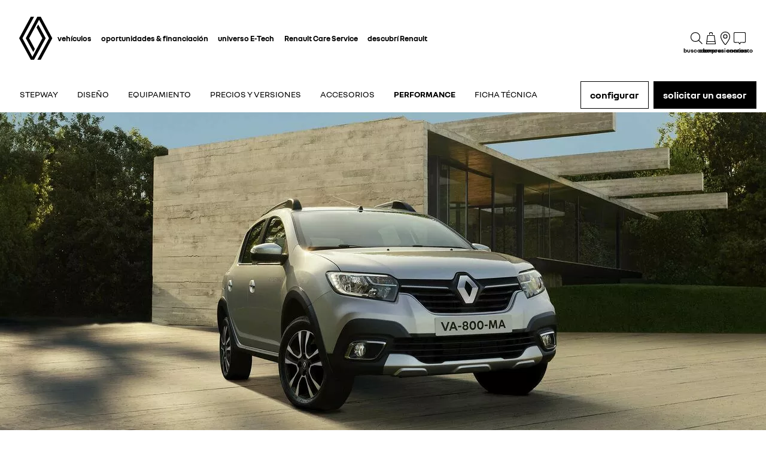

--- FILE ---
content_type: text/html; charset=utf-8
request_url: https://www.renault.com.ar/automoviles/stepway/motor.html
body_size: 53926
content:
<!DOCTYPE html>
    <html lang="es-AR" data-block-scroll="false">
      <head>
        <title data-react-helmet="true">Renault Stepway: Motor y Performance | Renault Argentina</title>
        <meta data-react-helmet="true" name="charset" content="utf-8"/><meta data-react-helmet="true" name="viewport" content="width=device-width, initial-scale=1"/><meta data-react-helmet="true" name="theme-color" content="#ffffff"/><meta data-react-helmet="true" name="msapplication-TileColor" content="#ffffff"/><meta data-react-helmet="true" name="msapplication-TileImage" content="/renault/ms-icon-144x144.png"/><meta data-react-helmet="true" name="description" content="Descubrí el motor y el rendimiento del Renault Stepway en Renault Argentina. Preparate para la aventura con estilo. ¡Tu próximo auto está a un click!"/><meta data-react-helmet="true" name="robots" content="index,follow"/>
        <link rel="preconnect" href="https://cdn.group.renault.com" />
        <link rel="preconnect" href="https://www.googletagmanager.com" />
        <link rel="preconnect" href="https://www.google-analytics.com" />
        <link data-react-helmet="true" rel="apple-touch-icon" sizes="57x57" href="/renault/apple-icon-57x57.png?ck=8"/><link data-react-helmet="true" rel="apple-touch-icon" sizes="60x60" href="/renault/apple-icon-60x60.png?ck=8"/><link data-react-helmet="true" rel="apple-touch-icon" sizes="72x72" href="/renault/apple-icon-72x72.png?ck=8"/><link data-react-helmet="true" rel="apple-touch-icon" sizes="76x76" href="/renault/apple-icon-76x76.png?ck=8"/><link data-react-helmet="true" rel="apple-touch-icon" sizes="114x114" href="/renault/apple-icon-114x114.png?ck=8"/><link data-react-helmet="true" rel="apple-touch-icon" sizes="120x120" href="/renault/apple-icon-120x120.png?ck=8"/><link data-react-helmet="true" rel="apple-touch-icon" sizes="144x144" href="/renault/apple-icon-144x144.png?ck=8"/><link data-react-helmet="true" rel="apple-touch-icon" sizes="152x152" href="/renault/apple-icon-152x152.png?ck=8"/><link data-react-helmet="true" rel="apple-touch-icon" sizes="180x180" href="/renault/apple-icon-180x180.png?ck=8"/><link data-react-helmet="true" rel="icon" type="image/png" sizes="192x192" href="/renault/android-icon-192x192.png?ck=8"/><link data-react-helmet="true" rel="icon" type="image/png" href="/renault/favicon-16x16.png?ck=8" sizes="16x16"/><link data-react-helmet="true" rel="icon" type="image/png" href="/renault/favicon-32x32.png?ck=8" sizes="32x32"/><link data-react-helmet="true" rel="icon" type="image/png" href="/renault/favicon-96x96.png?ck=8" sizes="96x96"/><link data-react-helmet="true" rel="canonical" href="https://www.renault.com.ar/automoviles/stepway/motor.html"/><link data-react-helmet="true" rel="alternate" hreflang="es-ar" href="https://www.renault.com.ar/automoviles/stepway/motor.html"/><link data-react-helmet="true" rel="preload" as="image" href="https://cdn.group.renault.com/ren/ar/modelos/stepway/nuevas/ALL%20IMAGES_STEPWAY_CVT-01.jpg.ximg.xsmall.webp/8186e6944e.webp" imageSrcSet="https://cdn.group.renault.com/ren/ar/modelos/stepway/nuevas/ALL%20IMAGES_STEPWAY_CVT-01.jpg.ximg.xsmall.webp/8186e6944e.webp 375w, https://cdn.group.renault.com/ren/ar/modelos/stepway/nuevas/ALL%20IMAGES_STEPWAY_CVT-01.jpg.ximg.small.webp/8186e6944e.webp 640w, https://cdn.group.renault.com/ren/ar/modelos/stepway/nuevas/ALL%20IMAGES_STEPWAY_CVT-01.jpg.ximg.xsmallx2.webp/8186e6944e.webp 750w, https://cdn.group.renault.com/ren/ar/modelos/stepway/nuevas/ALL%20IMAGES_STEPWAY_CVT-01.jpg.ximg.medium.webp/8186e6944e.webp 1024w, https://cdn.group.renault.com/ren/ar/modelos/stepway/nuevas/ALL%20IMAGES_STEPWAY_CVT-01.jpg.ximg.large.webp/8186e6944e.webp 1280w" media="(max-width: 640px)" imageSizes="100vw" type="image/webp"/>
        <link rel="preload" href="/vendor/supportDetect-2025-02-17.js"  as="script"  >
<link rel="preload" href="/client/NouvelR-KR-Regular-a88f9cb1a35914d2.woff2" type="font/woff2" as="font" crossorigin="anonymous" >
<link rel="preload" href="/client/NouvelR-Bold-AH-1c5ca002c4ab8beb.woff2" type="font/woff2" as="font" crossorigin="anonymous" >
<link rel="preload" href="/client/NouvelR-Regular-LGC-a16ae2e90e338984.woff2" type="font/woff2" as="font" crossorigin="anonymous" >
<link rel="preload" href="/client/NouvelR-Regular-AH-a6ef79cbe0c9af2e.woff2" type="font/woff2" as="font" crossorigin="anonymous" >
<link rel="preload" href="/client/NouvelR-Bold-LGC-945284fbabdd732c.woff2" type="font/woff2" as="font" crossorigin="anonymous" >
<link rel="preload" href="/client/NouvelR-KR-Bold-b96e04ab4c4e2e9a.woff2" type="font/woff2" as="font" crossorigin="anonymous" >
<link rel="preload" href="/client/r-main-ca68d5499ab9492f.js"  as="script"  >
<link rel="preload" href="/client/r-main-11da371f7151a543.js"  as="script"  >
<link rel="preload" href="/client/r-renault-header-v2-a80404a19bbc05d7.js"  as="script"  >
<link rel="preload" href="/client/r-vehicle-range-cards-8b52d0c154d8f918.js"  as="script"  >
<link rel="preload" href="/client/r-one-ui-layout-tooltip-c6ffae46dfb00f1e.js"  as="script"  >
<link rel="preload" href="/client/r-content-with-links-4c1c58be6db4200c.js"  as="script"  >
<link rel="preload" href="/client/r-sub-nav-v2-a8565b6f5b775b09.js"  as="script"  >
<link rel="preload" href="/client/r-hero-model-page-b13efd99181a7d9d.js"  as="script"  >
<link rel="preload" href="/client/r-model-engines-8abe50e20c6c1f12.js"  as="script"  >
<link rel="preload" href="/client/r-section-title-fd6b3216adcf6150.js"  as="script"  >
<link rel="preload" href="/client/r-media-copy-26cec784de7f0ba9.js"  as="script"  >
<link rel="preload" href="/client/r-cta-bar-2db39fc829f41e4f.js"  as="script"  >
<link rel="preload" href="/client/r-comp12v0-6bebeecb21bc272b.js"  as="script"  >
<link rel="preload" href="/client/r-data-fed-cta-bar-62791b75152450e4.js"  as="script"  >
<link rel="preload" href="/client/r-crosslinks-b64814ae9bd147c2.js"  as="script"  >
<link rel="preload" href="/client/r-compD9v0-4cb916ace6590d9a.js"  as="script"  >
<link rel="preload" href="/client/r-similar-models-e35f145b02fcc93d.js"  as="script"  >
<link rel="preload" href="/client/r-pre-footer-ae0b0179ff895686.js"  as="script"  >
<link rel="preload" href="/client/r-footer-44cace9a65ee1811.js"  as="script"  >
<link rel="preload" href="/client/r-renault-legalfooter-5e9c89d32e49beb9.js"  as="script"  >
<link rel="preload" href="/client/r-cookie-one-trust-10bb4df2a454d172.js"  as="script"  >
        
        <link href="/client/r-renault-745f67bcab85b423.css" media="screen, projection, print" rel="stylesheet" type="text/css" />
<link href="/client/r-renault-header-v2-845aeb7f8750069a.css" media="screen, projection, print" rel="stylesheet" type="text/css" />
<link href="/client/r-vehicle-range-cards-2bbeac3756e5e13d.css" media="screen, projection, print" rel="stylesheet" type="text/css" />
<link href="/client/r-one-ui-layout-tooltip-25e0108454711ada.css" media="screen, projection, print" rel="stylesheet" type="text/css" />
<link href="/client/r-content-with-links-47015bba23b824db.css" media="screen, projection, print" rel="stylesheet" type="text/css" />
<link href="/client/r-sub-nav-v2-80c1be9fc8efb11d.css" media="screen, projection, print" rel="stylesheet" type="text/css" />
<link href="/client/r-hero-model-page-28b4d1ebeaf7a481.css" media="screen, projection, print" rel="stylesheet" type="text/css" />
<link href="/client/r-model-engines-857c32157a9af5e0.css" media="screen, projection, print" rel="stylesheet" type="text/css" />
<link href="/client/r-section-title-76e8700fd1c0b76f.css" media="screen, projection, print" rel="stylesheet" type="text/css" />
<link href="/client/r-media-copy-4565890ba93b2976.css" media="screen, projection, print" rel="stylesheet" type="text/css" />
<link href="/client/r-cta-bar-0199a1b74e6c73d1.css" media="screen, projection, print" rel="stylesheet" type="text/css" />
<link href="/client/r-comp12v0-9e8f244627f278b7.css" media="screen, projection, print" rel="stylesheet" type="text/css" />
<link href="/client/r-data-fed-cta-bar-ece1d792313a5abd.css" media="screen, projection, print" rel="stylesheet" type="text/css" />
<link href="/client/r-crosslinks-43a61108cd632539.css" media="screen, projection, print" rel="stylesheet" type="text/css" />
<link href="/client/r-compD9v0-a278afc221a0f157.css" media="screen, projection, print" rel="stylesheet" type="text/css" />
<link href="/client/r-similar-models-1c90b2f660e65a48.css" media="screen, projection, print" rel="stylesheet" type="text/css" />
<link href="/client/r-pre-footer-b1522b8e3f5e34b1.css" media="screen, projection, print" rel="stylesheet" type="text/css" />
<link href="/client/r-footer-fe3faf83d6ba689f.css" media="screen, projection, print" rel="stylesheet" type="text/css" />
<link href="/client/r-renault-legalfooter-25c3f7a6778cf293.css" media="screen, projection, print" rel="stylesheet" type="text/css" />
<link href="/client/r-cookie-one-trust-391d9b6e9fa8962e.css" media="screen, projection, print" rel="stylesheet" type="text/css" />
        
        
        <script data-react-helmet="true" type="application/ld+json">{"@context":"http://schema.org","@type":"BreadcrumbList","itemListElement":[{"@type":"ListItem","position":1,"item":{"@id":"https://www.renault.com.ar/","name":"Renault Francia"}},{"@type":"ListItem","position":2,"item":{"@id":"https://www.renault.com.ar/automoviles.html","name":"Vehículos personales"}},{"@type":"ListItem","position":3,"item":{"@id":"https://www.renault.com.ar/automoviles/stepway.html","name":"STEPWAY "}},{"@type":"ListItem","position":4,"item":{"@id":"https://www.renault.com.ar/automoviles/stepway/motor.html","name":"Performance"}}]}</script><script data-react-helmet="true" type="application/ld+json">{"@context":"http://schema.org","@type":"Organization","@id":"https://www.renault.com.ar#organization","url":"https://www.renault.com.ar","name":"renault","sameAs":[]}</script>
        <link rel="manifest" href="/renault/manifest.json">
        
  <script type='text/javascript'>
      window.ccLayer = window.ccLayer || [];
      var dataLayer = window.dataLayer = window.dataLayer || [];
      var firstPush = {"languageCode":"es","countryCode":"AR","brand":"renault","gtmServer":"OFFICIAL_GTM_SERVER","ccParameters":{"design":"","legal":"","position":"bottom","solution":"one"},"businessType":"new-car","mboxActivated":"no","pageName":"vehicles|personal-cars|sandero-stepway|engines","pageType":"product-plan","vehicleModel":"STEPWAY","vehicleId":"B4M","modelAdminId":"sandero-stepway-b46-ph2"};
      dataLayer.push(firstPush);
      dataLayer.push({event: '55experience_pageChange'});
      
    </script>
        <style>
          :root {
            --model-color-id: unset ;
          }
        </style>
      </head>
      <body class="Product_renault">

        <div id='app'><div class="Main"><div class="MainContainer"><div class="Page" id="Page"><div class="ContentZone ContentZone__menu"><div class="MainHeaderV2__sentinel"></div><div class="MainHeaderV2"><nav class="MainHeaderV2__nav"><a title="Renault" class="MainHeaderV2__logoLink" data-track="click" data-track-button-text="logo-renault-header" data-track-destination="/" data-track-location-in-page="primary-nav" data-track-event="navigationClick" href="/" data-discover="true"><svg xmlns="http://www.w3.org/2000/svg" viewBox="0 0 66 86" class="MainHeaderV2__logo is-renault" title="Bienvenido a Renault Argentina"><path d="m52.3 43-23 43H23L0 43 22.9 0h6.5L6.5 43l19.6 36.9L45.7 43 34.3 21.5l3.3-6.1zM42.5 0h-6.6L13.1 43l14.7 27.6 3.2-6.1L19.6 43 39.2 6l19.6 37-22.9 43h6.6l22.8-43z"></path></svg></a><div class="MainHeaderV2__menu"><div class="MainHeaderV2__close"><button class="MainHeaderV2__button is-close" type="button" title=""><svg xmlns="http://www.w3.org/2000/svg" viewBox="0 0 24 24" class="MainHeaderV2__buttonIcon"><path d="m12.85 12 9.075 9.075-.85.85L12 12.85l-9.075 9.075-.85-.85L11.15 12 2.075 2.925l.85-.85L12 11.15l9.075-9.075.85.85z"></path></svg><span class="MainHeaderV2__buttonLabel">cerrar</span></button></div><div class="MainHeaderV2__wrapper"><div class="MainHeaderV2__primaryLinks"><ul class="MainHeaderV2__linkList"><li class="MainHeaderV2__linkItem"><button class="MainHeaderV2__link" type="button" title="" data-track="click" data-track-event="toggle" data-track-toggle-type="menu_main_entry" data-track-toggle-value="vehículos">vehículos<!-- --> <svg xmlns="http://www.w3.org/2000/svg" viewBox="0 0 24 24" class="MainHeaderV2__chevronIcon"><path fill-rule="evenodd" d="m5.85 1.95 12.6 9.45v1.2l-12.6 9.45-.9-1.2L16.75 12 4.95 3.15z" clip-rule="evenodd"></path></svg></button><div class="MainHeaderV2__megaDropDown"><div class="MainHeaderV2__megaDropDownHeader"><button type="button" class="MainHeaderV2__backCta"><svg xmlns="http://www.w3.org/2000/svg" viewBox="0 0 24 24" class="MainHeaderV2__backCtaIcon"><path fill-rule="evenodd" d="M19.05 3.15 7.25 12l11.8 8.85-.9 1.2-12.6-9.45v-1.2l12.6-9.45z" clip-rule="evenodd"></path></svg>atrás</button><div class="MainHeaderV2__close2"><button class="MainHeaderV2__button is-close" type="button" title=""><svg xmlns="http://www.w3.org/2000/svg" viewBox="0 0 24 24" class="MainHeaderV2__buttonIcon"><path d="m12.85 12 9.075 9.075-.85.85L12 12.85l-9.075 9.075-.85-.85L11.15 12 2.075 2.925l.85-.85L12 11.15l9.075-9.075.85.85z"></path></svg><span class="MainHeaderV2__buttonLabel">cerrar</span></button></div><button class="MainHeaderV2__closeMegaDropDown" type="button" title=""><svg xmlns="http://www.w3.org/2000/svg" viewBox="0 0 24 24" class="MainHeaderV2__buttonIcon"><path d="m12.85 12 9.075 9.075-.85.85L12 12.85l-9.075 9.075-.85-.85L11.15 12 2.075 2.925l.85-.85L12 11.15l9.075-9.075.85.85z"></path></svg><span class="MainHeaderV2__closeLabel">cerrar</span></button></div><div class="MainHeaderV2__megaDropDownContent"><div class="EditorialContentZone"><div class="VehicleRangeCards"><div class="VehicleRangeCards__sidebar"><div class="VehicleRangeCards__filters is-sticky"><div class="Accordion is-medium" role="presentation"><button class="Accordion__trigger" type="button" aria-expanded="false"><div class="VehicleRangeCards__filtersTitle">filtrar vehículos</div></button><div class="Accordion__content is-hidden" role="region" inert=""><div class="Accordion__wrapper"><div class="RangeFiltersContent"><div class="RangeFiltersContent__category"><span class="RangeFiltersContent__label">categorías</span><span class="Tooltip__trigger" role="button" tabindex="0"><svg xmlns="http://www.w3.org/2000/svg" viewBox="0 0 24 24" style="--InfoIcon-size-default:14px;--InfoIcon-size-medium:14px;--InfoIcon-size-large:14px" class="InfoIcon"><path fill-rule="evenodd" d="M12 2.65a9.35 9.35 0 1 0 9.304 8.414.65.65 0 1 1 1.294-.128q.051.525.052 1.064c0 5.882-4.768 10.65-10.65 10.65S1.35 17.882 1.35 12 6.118 1.35 12 1.35c.918 0 1.81.116 2.662.336a.65.65 0 1 1-.324 1.259A9.4 9.4 0 0 0 12 2.65" clip-rule="evenodd"></path><path d="M12.8 7.3a.8.8 0 1 1-1.6 0 .8.8 0 0 1 1.6 0"></path><path fill-rule="evenodd" d="M12 9.25a.75.75 0 0 1 .75.75v7a.75.75 0 0 1-1.5 0v-7a.75.75 0 0 1 .75-.75" clip-rule="evenodd"></path></svg></span></div><div class="RadioGroupButton" role="radiogroup"><div class="RadioGroupButton__item"><div class="RadioGroupButton__tick"><div class="Indicator is-tick"><div class="Indicator__status"></div></div></div><div class="RadioGroupButton__button"><input type="radio" class="RadioGroupButton__input" id="category-radio-personal-cars" tabindex="0" name="category-radio" checked="" value="personal-cars"/><label for="category-radio-personal-cars" class="RadioGroupButton__label"><span class="RadioGroupButton__textContainer">automóviles</span></label></div></div><div class="RadioGroupButton__item"><div class="RadioGroupButton__button"><input type="radio" class="RadioGroupButton__input" id="category-radio-vans" tabindex="0" name="category-radio" value="vans"/><label for="category-radio-vans" class="RadioGroupButton__label"><span class="RadioGroupButton__textContainer">utilitarios</span></label></div></div></div><div class="RangeFiltersContent__energy"><span class="RangeFiltersContent__label">motorización</span><span class="Tooltip__trigger" role="button" tabindex="0"><svg xmlns="http://www.w3.org/2000/svg" viewBox="0 0 24 24" style="--InfoIcon-size-default:14px;--InfoIcon-size-medium:14px;--InfoIcon-size-large:14px" class="InfoIcon"><path fill-rule="evenodd" d="M12 2.65a9.35 9.35 0 1 0 9.304 8.414.65.65 0 1 1 1.294-.128q.051.525.052 1.064c0 5.882-4.768 10.65-10.65 10.65S1.35 17.882 1.35 12 6.118 1.35 12 1.35c.918 0 1.81.116 2.662.336a.65.65 0 1 1-.324 1.259A9.4 9.4 0 0 0 12 2.65" clip-rule="evenodd"></path><path d="M12.8 7.3a.8.8 0 1 1-1.6 0 .8.8 0 0 1 1.6 0"></path><path fill-rule="evenodd" d="M12 9.25a.75.75 0 0 1 .75.75v7a.75.75 0 0 1-1.5 0v-7a.75.75 0 0 1 .75-.75" clip-rule="evenodd"></path></svg></span></div><div class="RadioGroupButton" role="radiogroup"><button class="RangeFiltersContent__energyButton" type="button" title=""><div class="RadioGroupButton__item"><div class="RadioGroupButton__button"><input type="radio" class="RadioGroupButton__input" id="energy-radio-gasoline" tabindex="0" name="energy-radio" value="gasoline"/><label for="energy-radio-gasoline" class="RadioGroupButton__label"><span class="RadioGroupButton__textContainer">nafta</span></label></div></div></button><button class="RangeFiltersContent__energyButton" type="button" title=""><div class="RadioGroupButton__item"><div class="RadioGroupButton__button"><input type="radio" class="RadioGroupButton__input" id="energy-radio-hybrid" tabindex="0" name="energy-radio" value="hybrid"/><label for="energy-radio-hybrid" class="RadioGroupButton__label"><span class="RadioGroupButton__textContainer">híbrido</span></label></div></div></button><button class="RangeFiltersContent__energyButton" type="button" title=""><div class="RadioGroupButton__item"><div class="RadioGroupButton__button"><input type="radio" class="RadioGroupButton__input" id="energy-radio-diesel" tabindex="0" name="energy-radio" value="diesel"/><label for="energy-radio-diesel" class="RadioGroupButton__label"><span class="RadioGroupButton__textContainer">diesel</span></label></div></div></button><button class="RangeFiltersContent__energyButton" type="button" title=""><div class="RadioGroupButton__item"><div class="RadioGroupButton__button"><input type="radio" class="RadioGroupButton__input" id="energy-radio-electric" tabindex="0" name="energy-radio" value="electric"/><label for="energy-radio-electric" class="RadioGroupButton__label"><span class="RadioGroupButton__textContainer">100% eléctrico</span></label></div></div></button><button class="RangeFiltersContent__energyButton" type="button" title=""><div class="RadioGroupButton__item"><div class="RadioGroupButton__button"><input type="radio" class="RadioGroupButton__input" id="energy-radio-mildHybrid" tabindex="0" name="energy-radio" value="mildHybrid"/><label for="energy-radio-mildHybrid" class="RadioGroupButton__label"><span class="RadioGroupButton__textContainer">mild hybrid</span></label></div></div></button></div></div></div></div></div></div><div class="VehicleRangeCards__shortcuts"><a title="" class="VehicleRangeCards__shortcutLink" data-track-event="navigationClick" data-track-button-text="comparar modelos" data-track="click" data-track-destination="/automoviles.html" data-track-location-in-page="vehicle_range_quick_actions" href="/automoviles.html" data-discover="true"><svg xmlns="http://www.w3.org/2000/svg" viewBox="0 0 24 24" class="VehicleRangeCards__iconSvg"><path d="M10.016 11.21c-.23-.995-1.055-1.59-1.715-1.59H3.896c-1.02 0-1.43 1.065-1.57 1.44l-.215.645H1.016v.965l.395.21c-.24.3-.395.68-.395 1.095v3.075c0 .54.44.98.98.98h.945c.5 0 .915-.38.975-.87h4.37c.055.49.47.87.975.87h.95c.54 0 .98-.44.98-.98v-3.075c0-.41-.145-.785-.385-1.085l.05-.025.335-.195v-.975h-1.03l-.13-.49zm-6.565.25c.09-.24.27-.645.44-.645h4.405c.085.005.44.195.555.685l.2.73H3.196l.26-.77zm6.525 5.37h-.51v-.87h-6.74v.87H2.21v-2.855c0-.3.23-.54.51-.54h6.745c.285 0 .51.245.51.54v2.855zm-6.04-2.125a.587.587 0 0 1-.59.585.587.587 0 0 1-.59-.585c0-.325.265-.585.59-.585s.59.26.59.585m5.49 0a.587.587 0 0 1-.59.585.587.587 0 0 1-.59-.585c0-.325.265-.585.59-.585s.59.26.59.585m4.54-4.015h4.37c.055.49.47.87.975.87h.95c.54 0 .98-.44.98-.98V7.505c0-.41-.145-.785-.385-1.085l.05-.025.335-.195v-.975h-1.03l-.135-.49c-.23-.995-1.055-1.59-1.715-1.59h-4.41c-1.02 0-1.43 1.065-1.57 1.44l-.215.645H11.07v.965l.395.21c-.24.3-.395.68-.395 1.095v3.075c0 .54.44.98.98.98h.945c.5 0 .915-.38.975-.87zm-.455-5.7c.09-.24.27-.645.44-.645h4.405c.085.005.44.19.555.685l.2.73h-5.855l.26-.77zm-.735 5.37h-.505V7.505c0-.3.23-.54.51-.54h6.745c.285 0 .51.245.51.54v2.855h-.51v-.87H12.78v.87h-.005zM14 8.235a.587.587 0 0 1-.59.585.587.587 0 0 1-.59-.585c0-.325.265-.585.59-.585s.59.26.59.585m5.49 0a.587.587 0 0 1-.59.585.587.587 0 0 1-.59-.585c0-.325.265-.585.59-.585s.59.26.59.585m-3.65 9.21a.587.587 0 0 1-.59.585.587.587 0 0 1-.59-.585c0-.325.265-.585.59-.585s.59.26.59.585m5.49 0a.587.587 0 0 1-.59.585.587.587 0 0 1-.59-.585c0-.325.265-.585.59-.585s.59.26.59.585m1.75-2.035v-.975h-1.03l-.135-.49c-.23-.995-1.055-1.59-1.715-1.59h-4.41c-1.02 0-1.43 1.065-1.57 1.44l-.215.645H12.91v.965l.39.21c-.24.3-.39.68-.39 1.095v3.075c0 .54.44.98.98.98h.945c.5 0 .915-.38.975-.865h4.37c.055.49.47.865.975.865h.95c.54 0 .98-.44.98-.98V16.71c0-.41-.145-.785-.385-1.085l.05-.025.335-.195zm-7.725-1.21c.09-.24.27-.645.44-.645H20.2c.085.005.44.19.555.685l.2.73H15.1l.26-.77zm6.525 5.37h-.51v-.865h-6.75v.865h-.515v-2.855c0-.3.23-.54.51-.54h6.745c.285 0 .51.245.51.54v2.855z"></path></svg>comparar modelos</a><a title="" class="VehicleRangeCards__shortcutLink" data-track-event="navigationClick" data-track-button-text="ver catálogos" data-track="click" data-track-destination="/catalogos.html" data-track-location-in-page="vehicle_range_quick_actions" href="/catalogos.html" data-discover="true"><svg xmlns="http://www.w3.org/2000/svg" viewBox="0 0 24 24" class="VehicleRangeCards__iconSvg"><path d="M22.095 12.105c.025.195.04.42-.02.685-.07.325-.265.6-.53.755-.205.14-.48.165-.655.165q-.09.001-.135-.005l-.78-.02a1.077 1.077 0 0 1-2.005-.07h-1.925c-.15.42-.545.72-1.015.72s-.865-.3-1.015-.72h-.035c-.27.01-.52-.005-.725-.14a.98.98 0 0 1-.42-.575c-.03-.12-.04-.25-.04-.38v-.64c0-.05 0-.15.01-.255q.016-.151.055-.295c.055-.195.145-.375.26-.54.06-.08.12-.15.22-.25l.205-.15.865.855-.28.2s-.075.09-.09.14a.6.6 0 0 0-.045.19v.64h.355a1.055 1.055 0 0 1 1.34 0h2.61a1.055 1.055 0 0 1 1.415.065l1.045.025c.08 0 .12.005.155 0 0-.12-.03-.375-.09-.47-.05-.095-.205-.225-.44-.325-.19-.055-.48-.15-.735-.25-.165-.065-.32-.125-.475-.235l-.325-.23c-.37-.26-.78-.435-1.21-.52-.82-.155-1.78-.105-2.86.145l-.165.04-.12-.12a9 9 0 0 0-.45-.42l-.065-.06-.125-.435.295-.08c1.28-.35 2.435-.445 3.535-.285.65.105 1.26.345 1.775.695l.35.245c.045.03.065.05.09.06q.081.039.155.07c.24.095.465.165.755.255.39.17.785.395 1.055.84.14.245.195.5.22.675zm-8.84-4.515c.205.135.455.15.725.14h.035c.15.42.545.72 1.015.72s.865-.3 1.015-.72h1.925a1.077 1.077 0 0 0 2.005.07l.78.02c.03 0 .075.005.135.005.175 0 .45-.025.655-.165.265-.155.46-.435.53-.755.06-.265.04-.49.02-.685a1.7 1.7 0 0 0-.22-.675c-.27-.445-.665-.67-1.055-.84-.29-.09-.515-.165-.755-.255-.05-.02-.105-.04-.155-.07-.025-.01-.04-.025-.09-.06l-.35-.245a4.4 4.4 0 0 0-1.775-.695c-1.095-.16-2.255-.065-3.535.285l-.295.08.125.435.065.06q.233.203.45.42l.12.12.165-.04c1.075-.255 2.04-.3 2.86-.145.43.085.84.26 1.21.52l.325.23c.155.11.31.17.475.235.255.1.545.19.735.25.24.105.39.23.44.325.06.095.09.35.09.47h-.155L19.725 6.6a1.08 1.08 0 0 0-.745-.305c-.255 0-.485.095-.67.24H15.7a1.055 1.055 0 0 0-1.34 0h-.355v-.64c0-.065.02-.13.045-.19a.7.7 0 0 1 .09-.14l.28-.2-.865-.855-.205.15a1.7 1.7 0 0 0-.535 1.085c-.01.105-.01.205-.01.255v.64c0 .13.01.26.04.38.06.235.21.45.42.575zm8.835 10.575a1.8 1.8 0 0 0-.22-.675c-.27-.445-.665-.67-1.055-.84-.29-.09-.515-.165-.755-.255-.05-.02-.105-.04-.155-.07-.025-.01-.04-.025-.09-.06l-.35-.245a4.4 4.4 0 0 0-1.775-.695c-1.095-.16-2.255-.065-3.535.285l-.295.08.125.435.065.06q.232.203.45.42l.12.12.165-.04c1.075-.255 2.04-.3 2.86-.145.43.085.84.26 1.21.52l.325.23c.155.11.31.17.475.235.255.1.545.19.735.25.24.105.39.23.44.325.06.095.09.35.09.47h-.155l-1.045-.025a1.08 1.08 0 0 0-.745-.305c-.255 0-.485.095-.67.24h-2.61a1.055 1.055 0 0 0-1.34 0H14v-.64c0-.065.02-.13.045-.19a.7.7 0 0 1 .09-.14l.28-.2-.865-.855-.205.15a1.7 1.7 0 0 0-.535 1.085c-.01.105-.01.205-.01.255v.64c0 .13.01.26.04.38.06.235.21.45.42.575.205.135.455.15.725.14h.035c.15.42.545.72 1.015.72s.865-.3 1.015-.72h1.925a1.077 1.077 0 0 0 2.005.07l.78.02c.03 0 .075.005.135.005.175 0 .45-.025.655-.165.265-.155.46-.435.53-.755.06-.265.04-.49.02-.685zm-10.85-6.06a1.8 1.8 0 0 0-.22-.675c-.27-.445-.665-.67-1.055-.84-.29-.09-.515-.165-.755-.255-.05-.02-.105-.04-.155-.07-.025-.01-.04-.025-.09-.06l-.35-.245a4.4 4.4 0 0 0-1.775-.695c-1.095-.16-2.255-.065-3.535.285l-.295.08.125.435.065.06q.232.203.45.42l.12.12.165-.04c1.075-.255 2.04-.3 2.86-.145.43.085.84.26 1.21.52l.325.23c.155.11.31.17.475.235.255.1.545.19.735.25.24.105.39.23.44.325.06.095.09.35.09.47h-.155l-1.045-.025a1.08 1.08 0 0 0-.745-.305c-.255 0-.485.095-.67.24h-2.61a1.055 1.055 0 0 0-1.34 0H3.15v-.64c0-.065.02-.13.045-.19a.7.7 0 0 1 .09-.14l.28-.2-.865-.855-.205.15a1.7 1.7 0 0 0-.535 1.085c-.01.105-.01.205-.01.255v.64c0 .13.01.26.04.38.06.235.21.45.42.575.205.135.455.15.725.14h.035c.15.42.545.72 1.015.72s.865-.3 1.015-.72h1.925a1.077 1.077 0 0 0 2.005.07l.78.02c.03 0 .075.005.135.005.175 0 .45-.025.655-.165.265-.155.46-.435.53-.755.06-.265.04-.49.02-.685zm0-5.89a1.8 1.8 0 0 0-.22-.675c-.27-.445-.665-.67-1.055-.84-.29-.09-.515-.165-.755-.255-.05-.02-.105-.04-.155-.07-.025-.01-.04-.025-.09-.06l-.35-.245a4.4 4.4 0 0 0-1.775-.695c-1.095-.16-2.255-.065-3.535.285l-.295.08.125.435.065.06q.232.203.45.42l.12.12.165-.04c1.075-.255 2.04-.3 2.86-.145.43.085.84.26 1.21.52l.325.23c.155.11.31.17.475.235.255.1.545.19.735.25.24.105.39.23.44.325.06.095.09.35.09.47h-.155L8.87 6.595a1.08 1.08 0 0 0-.745-.305c-.255 0-.485.095-.67.24h-2.61a1.055 1.055 0 0 0-1.34 0H3.15v-.64c0-.065.02-.13.045-.19a.7.7 0 0 1 .09-.14l.28-.2-.865-.855-.205.15A1.7 1.7 0 0 0 1.96 5.74c-.01.105-.01.205-.01.255v.64c0 .13.01.26.04.38.06.235.21.45.42.575.205.135.455.15.725.14h.035c.15.42.545.72 1.015.72s.865-.3 1.015-.72h1.925a1.077 1.077 0 0 0 2.005.07l.78.02c.03 0 .075.005.135.005.175 0 .45-.025.655-.165.265-.155.46-.435.53-.755.06-.265.04-.49.02-.685zm0 11.95a1.8 1.8 0 0 0-.22-.675c-.27-.445-.665-.67-1.055-.84-.29-.09-.515-.165-.755-.255-.05-.02-.105-.04-.155-.07-.025-.01-.04-.025-.09-.06l-.35-.245a4.4 4.4 0 0 0-1.775-.695c-1.095-.16-2.255-.065-3.535.285l-.295.08.125.435.065.06q.232.203.45.42l.12.12.165-.04c1.075-.255 2.04-.3 2.86-.145.43.085.84.26 1.21.52l.325.23c.155.11.31.17.475.235.255.1.545.19.735.25.24.105.39.23.44.325.06.095.09.35.09.47h-.155l-1.045-.025a1.08 1.08 0 0 0-.745-.305c-.255 0-.485.095-.67.24h-2.61a1.055 1.055 0 0 0-1.34 0H3.15v-.64c0-.065.02-.13.045-.19a.7.7 0 0 1 .09-.14l.28-.2-.865-.855-.205.15a1.7 1.7 0 0 0-.535 1.085c-.01.105-.01.205-.01.255v.64c0 .13.01.26.04.38.06.235.21.45.42.575.205.135.455.15.725.14h.035c.15.42.545.72 1.015.72s.865-.3 1.015-.72h1.925a1.077 1.077 0 0 0 2.005.07l.78.02c.03 0 .075.005.135.005.175 0 .45-.025.655-.165.265-.155.46-.435.53-.755.06-.265.04-.49.02-.685z"></path></svg>ver catálogos</a><a title="" class="VehicleRangeCards__shortcutLink" data-track-event="navigationClick" data-track-button-text="solicitá un asesor" data-track="click" data-track-destination="/formularios/elegir-modelo/solicitud-compra.html" data-track-location-in-page="vehicle_range_quick_actions" href="/formularios/elegir-modelo/solicitud-compra.html" data-discover="true"><svg xmlns="http://www.w3.org/2000/svg" viewBox="0 0 24 24" class="VehicleRangeCards__iconSvg"><path d="M18.1 7.65v1.2h-3v-1.2h.9v-1.3h-.885v-1.2H17.1v.1h.1v2.4zm-.9-3.9H16v1h1.2z"></path><path fill-rule="evenodd" d="M19.845 1.9h-6.5A1.045 1.045 0 0 0 12.3 2.95v6.5a1.045 1.045 0 0 0 1.05 1.05h1.5l.78.86.21.195h.535l.935-1.055h2.535a1.05 1.05 0 0 0 1.045-1.045V2.95a1.05 1.05 0 0 0-1.045-1.05M16.77 9.285h2.92V3.1H13.5v6.185h1.885l.705.775z" clip-rule="evenodd"></path><path d="M6.69 15.72a1.245 1.245 0 0 1-1.285 1.205 1.205 1.205 0 1 1 0-2.405 1.245 1.245 0 0 1 1.285 1.2m11.209 1.24a1.29 1.29 0 0 0 .746-1.24 1.25 1.25 0 0 0-1.29-1.22 1.29 1.29 0 1 0 .544 2.46"></path><path fill-rule="evenodd" d="M17.575 11.37h3.235v1.245L19.575 13a2.79 2.79 0 0 1 1.225 2.29v5.76c0 .58-.47 1.05-1.05 1.05h-2.63a.88.88 0 0 1-.88-.88V20H6.5v1.225a.885.885 0 0 1-.88.875H3a1.05 1.05 0 0 1-1.04-1.05v-5.775c0-.923.456-1.786 1.22-2.305l-1.25-.39v-1.225h2.12l.45-1.24A2.83 2.83 0 0 1 7.15 8.3h4.11v1.2H7.14a1.625 1.625 0 0 0-1.5 1.04L4.9 12.5h13.02zM19.6 20.9v-5.61A1.585 1.585 0 0 0 18 13.7H4.75a1.59 1.59 0 0 0-1.59 1.59v5.61h2.165v-2.1H17.44v2.1z" clip-rule="evenodd"></path></svg>solicitá un asesor</a><a title="" class="VehicleRangeCards__shortcutLink" data-track-event="navigationClick" data-track-button-text="ver manuales" data-track="click" data-track-destination="/manuales.html" data-track-location-in-page="vehicle_range_quick_actions" href="/manuales.html" data-discover="true"><svg xmlns="http://www.w3.org/2000/svg" viewBox="0 0 24 24" class="VehicleRangeCards__iconSvg"><path d="m20.91 15-6.795 4.695c-.25.175-.535.18-1.69.035l-.19-.025q-1.012-.09-2-.33L10 19.31c-.56-.15-1.135-.3-1.7-.41a4.6 4.6 0 0 0-2.82.255 13 13 0 0 0-2.745 1.74l-.765-.945a14 14 0 0 1 3-1.895 5.86 5.86 0 0 1 3.5-.33c.61.11 1.21.27 1.79.425l.235.065a12.4 12.4 0 0 0 1.845.3h.21c.19.025.73.09.97.095L20.23 14c.745-.5.65-.64.5-.885s-.36-.44-.905-.07L16.5 15.28c-.425.825-1.5.825-1.905.825h-3.68v-1.2h3.68c.89 0 .89-.16.89-.455s-.055-.565-.715-.565h-.885c-1.09 0-2.215 0-3.315.025-.555 0-1.11 0-1.645-.03a14.4 14.4 0 0 0-2.46.035c-.125 0-.25.035-.37.06-.607.12-1.19.337-1.73.64a7.6 7.6 0 0 0-.945.67c-.24.19-.5.38-.75.56L2 14.84c.225-.155.44-.325.67-.5a9 9 0 0 1 1.105-.78 7 7 0 0 1 2.085-.765 6 6 0 0 1 .445-.075A15.4 15.4 0 0 1 9 12.67c.54.025 1.05.045 1.565.03 1.115-.03 2.25 0 3.345 0h.905c.935 0 1.575.4 1.81 1.095l2.54-1.725c1-.67 1.95-.5 2.57.395.905 1.355-.4 2.235-.825 2.535"></path><path fill-rule="evenodd" d="M20.97 6.97a3.7 3.7 0 0 0-.42-1.405A2.7 2.7 0 0 0 19.5 4.45 5 5 0 0 0 18.16 4a11 11 0 0 1-1.125-.265A16 16 0 0 1 14.91 2.68a6 6 0 0 0-.61-.29 6 6 0 0 0-.65-.205 7.6 7.6 0 0 0-1.3-.26 6 6 0 0 0-.748-.022 6 6 0 0 1-.537-.008h-6.12v.59l.71.59h6.46c.147 0 .298.03.437.058l.063.012q.547.11 1.08.275.501.189.96.465c.717.433 1.48.785 2.275 1.05.23.058.444.101.646.142.179.036.35.07.519.113.319.065.623.185.9.355a2.1 2.1 0 0 1 .775 1.57v.03a.6.6 0 0 1-.035.215h-.445a2.22 2.22 0 0 0-4.3-.105H8.755a2.215 2.215 0 0 0-4.265 0h-.405c-.045 0-.065 0-.07-.035A.5.5 0 0 1 4 7V4.885l1.3-1.24-1.14-.585-1.375 1.305V7c-.015.32.069.635.24.905.215.308.552.508.925.55h.55a2.215 2.215 0 0 0 4.265 0H15a2.22 2.22 0 0 0 4.245.085h.62c.414-.045.775-.3.955-.675.123-.281.175-.589.15-.895M6.625 8.88a1 1 0 1 1 0-2 1 1 0 0 1 0 2m9.5-1a1 1 0 0 0 1 1h.02a1 1 0 1 0-1.02-1" clip-rule="evenodd"></path></svg>ver manuales</a></div></div><div class="VehicleRangeCards__cards"><div class="VehicleModelCard"><div class="VehicleModelCard__close"><button class="" type="button" title=""><svg xmlns="http://www.w3.org/2000/svg" viewBox="0 0 24 24" class="VehicleModelCard__closeIcon"><path d="m12.85 12 9.075 9.075-.85.85L12 12.85l-9.075 9.075-.85-.85L11.15 12 2.075 2.925l.85-.85L12 11.15l9.075-9.075.85.85z"></path></svg><div class="VehicleModelCard__closeLabel">cerrar</div></button></div><div class="VehicleModelCard__modelName_price">NUEVO KOLEOS<div class="ModelStartingPrice"><div class="ModelStartingPrice__price"><span class="ModelStartingPrice__priceWrapper"><span class="NormalizedPrice is-small">desde <!-- -->$ 79.000.000,00<span class="ModelStartingPrice__SvgIconInfo"></span></span></span></div><div class="EnvironmentalData is-horizontal"></div><p class="ModelStartingPrice__mentions">Koleos techno -precio sin impuestos nacionales desde $65.289.256 // Koleos esprit Alpine full hybrid E-Tech -precio sin impuestos nacionales desde $71.950.413</p></div></div><figure class="VehicleModelCard__image"><picture class="PictureElement Image" style="--image-default-aspect-ratio:4/3;--image-medium-aspect-ratio:4/3;--image-large-aspect-ratio:4/3;--image-default-width:100%;--image-medium-width:100%;--image-large-width:100%;--image-default-height:auto;--image-medium-height:auto;--image-large-height:auto;--image-object-fit:contain"><source srcSet="/agg/vn/unique/ONE_DACIA_PP_XLARGE_DENSITY2/r_brandSite_carPicker_1.png?uri=https%3A%2F%2Far.co.rplug.renault.com%2Fproduct%2Fmodel%2FAU1%2Fkoleos%2Fc%2FA-ENS_0MDL2P1SERIELIM2_-TEKQS" media="(min-width: 641px)"/><source srcSet="/agg/vn/unique/ONE_DACIA_PP_LARGE_DENSITY1/r_brandSite_carPicker_1.png?uri=https%3A%2F%2Far.co.rplug.renault.com%2Fproduct%2Fmodel%2FAU1%2Fkoleos%2Fc%2FA-ENS_0MDL2P1SERIELIM2_-TEKQS, /agg/vn/unique/ONE_DACIA_PP_LARGE_DENSITY2/r_brandSite_carPicker_1.png?uri=https%3A%2F%2Far.co.rplug.renault.com%2Fproduct%2Fmodel%2FAU1%2Fkoleos%2Fc%2FA-ENS_0MDL2P1SERIELIM2_-TEKQS 2x"/><img src="/agg/vn/unique/ONE_DACIA_PP_LARGE_DENSITY1/r_brandSite_carPicker_1.png?uri=https%3A%2F%2Far.co.rplug.renault.com%2Fproduct%2Fmodel%2FAU1%2Fkoleos%2Fc%2FA-ENS_0MDL2P1SERIELIM2_-TEKQS" alt="NUEVO KOLEOS" class="PictureElement__imgDefault" loading="lazy"/><noscript><img src="/agg/vn/unique/ONE_DACIA_PP_LARGE_DENSITY1/r_brandSite_carPicker_1.png?uri=https%3A%2F%2Far.co.rplug.renault.com%2Fproduct%2Fmodel%2FAU1%2Fkoleos%2Fc%2FA-ENS_0MDL2P1SERIELIM2_-TEKQS" alt="NUEVO KOLEOS" /></noscript></picture></figure><div class="VehicleModelCard__tagsList"><a href="#" title="" class="VehicleModelCard__energyLink is-ev">híbrido</a><a href="#" title="" class="VehicleModelCard__energyLink">nafta</a></div><div class="VehicleModelCard__ctas"><div class="VehicleModelCard__specs"></div><a title="" class="VehicleModelCard__ctaPrimaryCustom" data-track-event="navigationClick" data-track-button-text="descubrí" data-track="click" data-track-destination="/automoviles/nuevo-renault-koleos.html" data-track-location-in-page="vehicle_range_models" href="/automoviles/nuevo-renault-koleos.html" data-discover="true">descubrí</a><div class="VehicleModelCard__ctasContainer"><a title="" class="VehicleModelCard__cta" data-track-event="navigationClick" data-track-button-text="configurar" data-track="click" data-track-destination="/automoviles/nuevo-renault-koleos/configurator-v2_msm_moved.html" data-track-location-in-page="vehicle_range_models" href="/automoviles/nuevo-renault-koleos/configurator-v2_msm_moved.html" data-discover="true">configurar</a></div></div></div><div class="VehicleModelCard"><div class="VehicleModelCard__close"><button class="" type="button" title=""><svg xmlns="http://www.w3.org/2000/svg" viewBox="0 0 24 24" class="VehicleModelCard__closeIcon"><path d="m12.85 12 9.075 9.075-.85.85L12 12.85l-9.075 9.075-.85-.85L11.15 12 2.075 2.925l.85-.85L12 11.15l9.075-9.075.85.85z"></path></svg><div class="VehicleModelCard__closeLabel">cerrar</div></button></div><div class="VehicleModelCard__modelName_price">BOREAL<div class="ModelStartingPrice"></div></div><figure class="VehicleModelCard__image"><picture class="PictureElement Image" style="--image-default-aspect-ratio:4/3;--image-medium-aspect-ratio:4/3;--image-large-aspect-ratio:4/3;--image-default-width:100%;--image-medium-width:100%;--image-large-width:100%;--image-default-height:auto;--image-medium-height:auto;--image-large-height:auto;--image-object-fit:contain"><source srcSet="/agg/vn/unique/ONE_DACIA_PP_XLARGE_DENSITY2/r_brandSite_carPicker_1.png?uri=https%3A%2F%2Fcdn.group.renault.com%2Fpackshots%2Frenault-%0D%0Aboreal" media="(min-width: 641px)"/><source srcSet="/agg/vn/unique/ONE_DACIA_PP_LARGE_DENSITY1/r_brandSite_carPicker_1.png?uri=https%3A%2F%2Fcdn.group.renault.com%2Fpackshots%2Frenault-%0D%0Aboreal, /agg/vn/unique/ONE_DACIA_PP_LARGE_DENSITY2/r_brandSite_carPicker_1.png?uri=https%3A%2F%2Fcdn.group.renault.com%2Fpackshots%2Frenault-%0D%0Aboreal 2x"/><img src="/agg/vn/unique/ONE_DACIA_PP_LARGE_DENSITY1/r_brandSite_carPicker_1.png?uri=https%3A%2F%2Fcdn.group.renault.com%2Fpackshots%2Frenault-%0D%0Aboreal" alt="BOREAL" class="PictureElement__imgDefault" loading="lazy"/><noscript><img src="/agg/vn/unique/ONE_DACIA_PP_LARGE_DENSITY1/r_brandSite_carPicker_1.png?uri=https%3A%2F%2Fcdn.group.renault.com%2Fpackshots%2Frenault-%0D%0Aboreal" alt="BOREAL" /></noscript></picture></figure><div class="VehicleModelCard__tagsList"><a href="#" title="" class="VehicleModelCard__energyLink">nafta</a></div><div class="VehicleModelCard__ctas"><div class="VehicleModelCard__specs"></div><a title="" class="VehicleModelCard__ctaPrimaryCustom" data-track-event="navigationClick" data-track-button-text="descubrí" data-track="click" data-track-destination="/automoviles/boreal.html" data-track-location-in-page="vehicle_range_models" href="/automoviles/boreal.html" data-discover="true">descubrí</a><div class="VehicleModelCard__ctasContainer"></div></div></div><div class="VehicleModelCard"><div class="VehicleModelCard__close"><button class="" type="button" title=""><svg xmlns="http://www.w3.org/2000/svg" viewBox="0 0 24 24" class="VehicleModelCard__closeIcon"><path d="m12.85 12 9.075 9.075-.85.85L12 12.85l-9.075 9.075-.85-.85L11.15 12 2.075 2.925l.85-.85L12 11.15l9.075-9.075.85.85z"></path></svg><div class="VehicleModelCard__closeLabel">cerrar</div></button></div><div class="VehicleModelCard__modelName_price">KWID<div class="ModelStartingPrice"><div class="ModelStartingPrice__price"><span class="ModelStartingPrice__priceWrapper"><span class="NormalizedPrice is-small">desde <!-- -->$ 21.107.438,00<span class="ModelStartingPrice__SvgIconInfo"></span></span></span></div><div class="EnvironmentalData is-horizontal"></div><p class="ModelStartingPrice__mentions">Kwid Iconic Bitono 1.0 -precio sin impuestos nacionales desde $21.107.438 // Kwid Iconic Outsider 1.0 -precio sin impuestos nacionales desde $21.107.438</p></div></div><figure class="VehicleModelCard__image"><picture class="PictureElement Image" style="--image-default-aspect-ratio:4/3;--image-medium-aspect-ratio:4/3;--image-large-aspect-ratio:4/3;--image-default-width:100%;--image-medium-width:100%;--image-large-width:100%;--image-default-height:auto;--image-medium-height:auto;--image-large-height:auto;--image-object-fit:contain"><source srcSet="/agg/vn/unique/ONE_DACIA_PP_XLARGE_DENSITY2/r_brandSite_carPicker_1.png?uri=https%3A%2F%2Far.co.rplug.renault.com%2Fproduct%2Fmodel%2FBB1%2Fkwid%2Fc%2FA-ENS_0MDL2P1SERIELIM2_-TEKNG" media="(min-width: 641px)"/><source srcSet="/agg/vn/unique/ONE_DACIA_PP_LARGE_DENSITY1/r_brandSite_carPicker_1.png?uri=https%3A%2F%2Far.co.rplug.renault.com%2Fproduct%2Fmodel%2FBB1%2Fkwid%2Fc%2FA-ENS_0MDL2P1SERIELIM2_-TEKNG, /agg/vn/unique/ONE_DACIA_PP_LARGE_DENSITY2/r_brandSite_carPicker_1.png?uri=https%3A%2F%2Far.co.rplug.renault.com%2Fproduct%2Fmodel%2FBB1%2Fkwid%2Fc%2FA-ENS_0MDL2P1SERIELIM2_-TEKNG 2x"/><img src="/agg/vn/unique/ONE_DACIA_PP_LARGE_DENSITY1/r_brandSite_carPicker_1.png?uri=https%3A%2F%2Far.co.rplug.renault.com%2Fproduct%2Fmodel%2FBB1%2Fkwid%2Fc%2FA-ENS_0MDL2P1SERIELIM2_-TEKNG" alt="KWID" class="PictureElement__imgDefault" loading="lazy"/><noscript><img src="/agg/vn/unique/ONE_DACIA_PP_LARGE_DENSITY1/r_brandSite_carPicker_1.png?uri=https%3A%2F%2Far.co.rplug.renault.com%2Fproduct%2Fmodel%2FBB1%2Fkwid%2Fc%2FA-ENS_0MDL2P1SERIELIM2_-TEKNG" alt="KWID" /></noscript></picture></figure><div class="VehicleModelCard__tagsList"><a href="#" title="" class="VehicleModelCard__energyLink">nafta</a></div><div class="VehicleModelCard__ctas"><div class="VehicleModelCard__specs"></div><a title="" class="VehicleModelCard__ctaPrimaryCustom" data-track-event="navigationClick" data-track-button-text="descubrí" data-track="click" data-track-destination="/automoviles/kwid-ice.html" data-track-location-in-page="vehicle_range_models" href="/automoviles/kwid-ice.html" data-discover="true">descubrí</a><div class="VehicleModelCard__ctasContainer"><a title="" class="VehicleModelCard__cta" data-track-event="navigationClick" data-track-button-text="configurar" data-track="click" data-track-destination="/automoviles/kwid-ice/configurador.html" data-track-location-in-page="vehicle_range_models" href="/automoviles/kwid-ice/configurador.html" data-discover="true">configurar</a></div></div></div><div class="VehicleModelCard"><div class="VehicleModelCard__close"><button class="" type="button" title=""><svg xmlns="http://www.w3.org/2000/svg" viewBox="0 0 24 24" class="VehicleModelCard__closeIcon"><path d="m12.85 12 9.075 9.075-.85.85L12 12.85l-9.075 9.075-.85-.85L11.15 12 2.075 2.925l.85-.85L12 11.15l9.075-9.075.85.85z"></path></svg><div class="VehicleModelCard__closeLabel">cerrar</div></button></div><div class="VehicleModelCard__modelName_price">SANDERO<div class="ModelStartingPrice"><div class="ModelStartingPrice__price"><span class="ModelStartingPrice__priceWrapper"><span class="NormalizedPrice is-small">desde <!-- -->$ 34.470.000,00<span class="ModelStartingPrice__SvgIconInfo"></span></span></span></div><div class="EnvironmentalData is-horizontal"></div><p class="ModelStartingPrice__mentions">Sandero Life -precio sin impuestos nacionales desde $28.487.603</p></div></div><figure class="VehicleModelCard__image"><picture class="PictureElement Image" style="--image-default-aspect-ratio:4/3;--image-medium-aspect-ratio:4/3;--image-large-aspect-ratio:4/3;--image-default-width:100%;--image-medium-width:100%;--image-large-width:100%;--image-default-height:auto;--image-medium-height:auto;--image-large-height:auto;--image-object-fit:contain"><source srcSet="/agg/vn/unique/ONE_DACIA_PP_XLARGE_DENSITY2/r_brandSite_carPicker_1.png?uri=https%3A%2F%2Far.co.rplug.renault.com%2Fproduct%2Fmodel%2FB4M%2Fsandero-stepway%2Fc%2FA-ENS_0MDL2P1SERIELIM1_" media="(min-width: 641px)"/><source srcSet="/agg/vn/unique/ONE_DACIA_PP_LARGE_DENSITY1/r_brandSite_carPicker_1.png?uri=https%3A%2F%2Far.co.rplug.renault.com%2Fproduct%2Fmodel%2FB4M%2Fsandero-stepway%2Fc%2FA-ENS_0MDL2P1SERIELIM1_, /agg/vn/unique/ONE_DACIA_PP_LARGE_DENSITY2/r_brandSite_carPicker_1.png?uri=https%3A%2F%2Far.co.rplug.renault.com%2Fproduct%2Fmodel%2FB4M%2Fsandero-stepway%2Fc%2FA-ENS_0MDL2P1SERIELIM1_ 2x"/><img src="/agg/vn/unique/ONE_DACIA_PP_LARGE_DENSITY1/r_brandSite_carPicker_1.png?uri=https%3A%2F%2Far.co.rplug.renault.com%2Fproduct%2Fmodel%2FB4M%2Fsandero-stepway%2Fc%2FA-ENS_0MDL2P1SERIELIM1_" alt="SANDERO" class="PictureElement__imgDefault" loading="lazy"/><noscript><img src="/agg/vn/unique/ONE_DACIA_PP_LARGE_DENSITY1/r_brandSite_carPicker_1.png?uri=https%3A%2F%2Far.co.rplug.renault.com%2Fproduct%2Fmodel%2FB4M%2Fsandero-stepway%2Fc%2FA-ENS_0MDL2P1SERIELIM1_" alt="SANDERO" /></noscript></picture></figure><div class="VehicleModelCard__tagsList"><a href="#" title="" class="VehicleModelCard__energyLink">nafta</a></div><div class="VehicleModelCard__ctas"><div class="VehicleModelCard__specs"></div><a title="" class="VehicleModelCard__ctaPrimaryCustom" data-track-event="navigationClick" data-track-button-text="descubrí" data-track="click" data-track-destination="/automoviles/sandero.html" data-track-location-in-page="vehicle_range_models" href="/automoviles/sandero.html" data-discover="true">descubrí</a><div class="VehicleModelCard__ctasContainer"><a title="" class="VehicleModelCard__cta" data-track-event="navigationClick" data-track-button-text="configurar" data-track="click" data-track-destination="/automoviles/sandero/configurador-v2.html" data-track-location-in-page="vehicle_range_models" href="/automoviles/sandero/configurador-v2.html" data-discover="true">configurar</a></div></div></div><div class="VehicleModelCard"><div class="VehicleModelCard__close"><button class="" type="button" title=""><svg xmlns="http://www.w3.org/2000/svg" viewBox="0 0 24 24" class="VehicleModelCard__closeIcon"><path d="m12.85 12 9.075 9.075-.85.85L12 12.85l-9.075 9.075-.85-.85L11.15 12 2.075 2.925l.85-.85L12 11.15l9.075-9.075.85.85z"></path></svg><div class="VehicleModelCard__closeLabel">cerrar</div></button></div><div class="VehicleModelCard__modelName_price">STEPWAY<div class="ModelStartingPrice"><div class="ModelStartingPrice__price"><span class="ModelStartingPrice__priceWrapper"><span class="NormalizedPrice is-small">desde <!-- -->$ 35.060.000,00<span class="ModelStartingPrice__SvgIconInfo"></span></span></span></div><div class="EnvironmentalData is-horizontal"></div><p class="ModelStartingPrice__mentions">Stepway Intens 1.6 -precio sin impuestos nacionales desde $28.975.206 //
Stepway Intens 1.6 CVT -precio sin impuestos nacionales desde $29.909.090</p></div></div><figure class="VehicleModelCard__image"><picture class="PictureElement Image" style="--image-default-aspect-ratio:4/3;--image-medium-aspect-ratio:4/3;--image-large-aspect-ratio:4/3;--image-default-width:100%;--image-medium-width:100%;--image-large-width:100%;--image-default-height:auto;--image-medium-height:auto;--image-large-height:auto;--image-object-fit:contain"><source srcSet="/agg/vn/unique/ONE_DACIA_PP_XLARGE_DENSITY2/r_brandSite_carPicker_1.png?uri=https%3A%2F%2Far.co.rplug.renault.com%2Fproduct%2Fmodel%2FB4M%2Fsandero-stepway%2Fc%2FA-ENS_0MDL2PSL1SERIELIM2_-TEKNH" media="(min-width: 641px)"/><source srcSet="/agg/vn/unique/ONE_DACIA_PP_LARGE_DENSITY1/r_brandSite_carPicker_1.png?uri=https%3A%2F%2Far.co.rplug.renault.com%2Fproduct%2Fmodel%2FB4M%2Fsandero-stepway%2Fc%2FA-ENS_0MDL2PSL1SERIELIM2_-TEKNH, /agg/vn/unique/ONE_DACIA_PP_LARGE_DENSITY2/r_brandSite_carPicker_1.png?uri=https%3A%2F%2Far.co.rplug.renault.com%2Fproduct%2Fmodel%2FB4M%2Fsandero-stepway%2Fc%2FA-ENS_0MDL2PSL1SERIELIM2_-TEKNH 2x"/><img src="/agg/vn/unique/ONE_DACIA_PP_LARGE_DENSITY1/r_brandSite_carPicker_1.png?uri=https%3A%2F%2Far.co.rplug.renault.com%2Fproduct%2Fmodel%2FB4M%2Fsandero-stepway%2Fc%2FA-ENS_0MDL2PSL1SERIELIM2_-TEKNH" alt="STEPWAY" class="PictureElement__imgDefault" loading="lazy"/><noscript><img src="/agg/vn/unique/ONE_DACIA_PP_LARGE_DENSITY1/r_brandSite_carPicker_1.png?uri=https%3A%2F%2Far.co.rplug.renault.com%2Fproduct%2Fmodel%2FB4M%2Fsandero-stepway%2Fc%2FA-ENS_0MDL2PSL1SERIELIM2_-TEKNH" alt="STEPWAY" /></noscript></picture></figure><div class="VehicleModelCard__tagsList"><a href="#" title="" class="VehicleModelCard__energyLink">nafta</a></div><div class="VehicleModelCard__ctas"><div class="VehicleModelCard__specs"></div><a title="" class="VehicleModelCard__ctaPrimaryCustom" data-track-event="navigationClick" data-track-button-text="descubrí" data-track="click" data-track-destination="/automoviles/stepway.html" data-track-location-in-page="vehicle_range_models" href="/automoviles/stepway.html" data-discover="true">descubrí</a><div class="VehicleModelCard__ctasContainer"><a title="" class="VehicleModelCard__cta" data-track-event="navigationClick" data-track-button-text="configurar" data-track="click" data-track-destination="/automoviles/stepway/configurador-v2.html" data-track-location-in-page="vehicle_range_models" href="/automoviles/stepway/configurador-v2.html" data-discover="true">configurar</a></div></div></div><div class="VehicleModelCard"><div class="VehicleModelCard__close"><button class="" type="button" title=""><svg xmlns="http://www.w3.org/2000/svg" viewBox="0 0 24 24" class="VehicleModelCard__closeIcon"><path d="m12.85 12 9.075 9.075-.85.85L12 12.85l-9.075 9.075-.85-.85L11.15 12 2.075 2.925l.85-.85L12 11.15l9.075-9.075.85.85z"></path></svg><div class="VehicleModelCard__closeLabel">cerrar</div></button></div><div class="VehicleModelCard__modelName_price">LOGAN<div class="ModelStartingPrice"><div class="ModelStartingPrice__price"><span class="ModelStartingPrice__priceWrapper"><span class="NormalizedPrice is-small">desde <!-- -->$ 33.320.000,00<span class="ModelStartingPrice__SvgIconInfo"></span></span></span></div><div class="EnvironmentalData is-horizontal"></div><p class="ModelStartingPrice__mentions">Logan Life 1.6 -precio sin impuestos nacionales desde $27.537.190 //
Logan Ph2 Intens 1.6 -precio sin impuestos nacionales desde $29.942.148</p></div></div><figure class="VehicleModelCard__image"><picture class="PictureElement Image" style="--image-default-aspect-ratio:4/3;--image-medium-aspect-ratio:4/3;--image-large-aspect-ratio:4/3;--image-default-width:100%;--image-medium-width:100%;--image-large-width:100%;--image-default-height:auto;--image-medium-height:auto;--image-large-height:auto;--image-object-fit:contain"><source srcSet="/agg/vn/unique/ONE_DACIA_PP_XLARGE_DENSITY2/r_brandSite_carPicker_1.png?uri=https%3A%2F%2Far.co.rplug.renault.com%2Fproduct%2Fmodel%2FL4M%2Flogan%2Fc%2FA" media="(min-width: 641px)"/><source srcSet="/agg/vn/unique/ONE_DACIA_PP_LARGE_DENSITY1/r_brandSite_carPicker_1.png?uri=https%3A%2F%2Far.co.rplug.renault.com%2Fproduct%2Fmodel%2FL4M%2Flogan%2Fc%2FA, /agg/vn/unique/ONE_DACIA_PP_LARGE_DENSITY2/r_brandSite_carPicker_1.png?uri=https%3A%2F%2Far.co.rplug.renault.com%2Fproduct%2Fmodel%2FL4M%2Flogan%2Fc%2FA 2x"/><img src="/agg/vn/unique/ONE_DACIA_PP_LARGE_DENSITY1/r_brandSite_carPicker_1.png?uri=https%3A%2F%2Far.co.rplug.renault.com%2Fproduct%2Fmodel%2FL4M%2Flogan%2Fc%2FA" alt="LOGAN" class="PictureElement__imgDefault" loading="lazy"/><noscript><img src="/agg/vn/unique/ONE_DACIA_PP_LARGE_DENSITY1/r_brandSite_carPicker_1.png?uri=https%3A%2F%2Far.co.rplug.renault.com%2Fproduct%2Fmodel%2FL4M%2Flogan%2Fc%2FA" alt="LOGAN" /></noscript></picture></figure><div class="VehicleModelCard__tagsList"><a href="#" title="" class="VehicleModelCard__energyLink">nafta</a><a href="#" title="" class="VehicleModelCard__energyLink">diesel</a></div><div class="VehicleModelCard__ctas"><div class="VehicleModelCard__specs"></div><a title="" class="VehicleModelCard__ctaPrimaryCustom" data-track-event="navigationClick" data-track-button-text="descubrí" data-track="click" data-track-destination="/automoviles/logan.html" data-track-location-in-page="vehicle_range_models" href="/automoviles/logan.html" data-discover="true">descubrí</a><div class="VehicleModelCard__ctasContainer"><a title="" class="VehicleModelCard__cta" data-track-event="navigationClick" data-track-button-text="configurar" data-track="click" data-track-destination="/automoviles/logan/configurador-v2.html" data-track-location-in-page="vehicle_range_models" href="/automoviles/logan/configurador-v2.html" data-discover="true">configurar</a></div></div></div><div class="VehicleModelCard"><div class="VehicleModelCard__close"><button class="" type="button" title=""><svg xmlns="http://www.w3.org/2000/svg" viewBox="0 0 24 24" class="VehicleModelCard__closeIcon"><path d="m12.85 12 9.075 9.075-.85.85L12 12.85l-9.075 9.075-.85-.85L11.15 12 2.075 2.925l.85-.85L12 11.15l9.075-9.075.85.85z"></path></svg><div class="VehicleModelCard__closeLabel">cerrar</div></button></div><div class="VehicleModelCard__modelName_price">KARDIAN<div class="ModelStartingPrice"><div class="ModelStartingPrice__price"><span class="ModelStartingPrice__priceWrapper"><span class="NormalizedPrice is-small">desde <!-- -->$ 36.160.000,00<span class="ModelStartingPrice__SvgIconInfo"></span></span></span></div><div class="EnvironmentalData is-horizontal"></div><p class="ModelStartingPrice__mentions">Kardian Evolution MT MY25 -precio sin impuestos nacionales desde $29.884.297 //
Kardian Evolution 200 EDC MY25 ADAS Pack -precio sin impuestos nacionales desde $33.520.661 //
Kardian Iconic EDC MY25 -precio sin impuestos nacionales desde $36.884.297</p></div></div><figure class="VehicleModelCard__image"><picture class="PictureElement Image" style="--image-default-aspect-ratio:4/3;--image-medium-aspect-ratio:4/3;--image-large-aspect-ratio:4/3;--image-default-width:100%;--image-medium-width:100%;--image-large-width:100%;--image-default-height:auto;--image-medium-height:auto;--image-large-height:auto;--image-object-fit:contain"><source srcSet="/agg/vn/unique/ONE_DACIA_PP_XLARGE_DENSITY2/r_brandSite_carPicker_1.png?uri=https%3A%2F%2Fcdn.group.renault.com%2Fpackshots%2Frenault-kardian-my25-hjf" media="(min-width: 641px)"/><source srcSet="/agg/vn/unique/ONE_DACIA_PP_LARGE_DENSITY1/r_brandSite_carPicker_1.png?uri=https%3A%2F%2Fcdn.group.renault.com%2Fpackshots%2Frenault-kardian-my25-hjf, /agg/vn/unique/ONE_DACIA_PP_LARGE_DENSITY2/r_brandSite_carPicker_1.png?uri=https%3A%2F%2Fcdn.group.renault.com%2Fpackshots%2Frenault-kardian-my25-hjf 2x"/><img src="/agg/vn/unique/ONE_DACIA_PP_LARGE_DENSITY1/r_brandSite_carPicker_1.png?uri=https%3A%2F%2Fcdn.group.renault.com%2Fpackshots%2Frenault-kardian-my25-hjf" alt="KARDIAN" class="PictureElement__imgDefault" loading="lazy"/><noscript><img src="/agg/vn/unique/ONE_DACIA_PP_LARGE_DENSITY1/r_brandSite_carPicker_1.png?uri=https%3A%2F%2Fcdn.group.renault.com%2Fpackshots%2Frenault-kardian-my25-hjf" alt="KARDIAN" /></noscript></picture></figure><div class="VehicleModelCard__tagsList"><a href="#" title="" class="VehicleModelCard__energyLink">nafta</a></div><div class="VehicleModelCard__ctas"><div class="VehicleModelCard__specs"></div><a title="" class="VehicleModelCard__ctaPrimaryCustom" data-track-event="navigationClick" data-track-button-text="descubrí" data-track="click" data-track-destination="/automoviles/renault-kardian.html" data-track-location-in-page="vehicle_range_models" href="/automoviles/renault-kardian.html" data-discover="true">descubrí</a><div class="VehicleModelCard__ctasContainer"><a title="" class="VehicleModelCard__cta" data-track-event="navigationClick" data-track-button-text="configurar" data-track="click" data-track-destination="/automoviles/renault-kardian/configurator-v2_msm_moved.html" data-track-location-in-page="vehicle_range_models" href="/automoviles/renault-kardian/configurator-v2_msm_moved.html" data-discover="true">configurar</a></div></div></div><div class="VehicleModelCard"><div class="VehicleModelCard__close"><button class="" type="button" title=""><svg xmlns="http://www.w3.org/2000/svg" viewBox="0 0 24 24" class="VehicleModelCard__closeIcon"><path d="m12.85 12 9.075 9.075-.85.85L12 12.85l-9.075 9.075-.85-.85L11.15 12 2.075 2.925l.85-.85L12 11.15l9.075-9.075.85.85z"></path></svg><div class="VehicleModelCard__closeLabel">cerrar</div></button></div><div class="VehicleModelCard__modelName_price">MEGANE E-TECH<div class="ModelStartingPrice"><div class="ModelStartingPrice__price"><span class="ModelStartingPrice__priceWrapper"><span class="NormalizedPrice is-small">desde <!-- -->$ 65.360.000,00<span class="ModelStartingPrice__SvgIconInfo"></span></span></span></div><div class="EnvironmentalData is-horizontal"></div><p class="ModelStartingPrice__mentions">Megane E-Tech 100% Eléctrico -precio sin impuestos nacionales desde $54.016.528</p></div></div><figure class="VehicleModelCard__image"><picture class="PictureElement Image" style="--image-default-aspect-ratio:4/3;--image-medium-aspect-ratio:4/3;--image-large-aspect-ratio:4/3;--image-default-width:100%;--image-medium-width:100%;--image-large-width:100%;--image-default-height:auto;--image-medium-height:auto;--image-large-height:auto;--image-object-fit:contain"><source srcSet="/agg/vn/unique/ONE_DACIA_PP_XLARGE_DENSITY2/r_brandSite_carPicker_1.png?uri=https%3A%2F%2Far.co.rplug.renault.com%2Fproduct%2Fmodel%2FZO1%2Fmegane-e-tech%2Fc%2FA-BIYWW-ENS_0MDL2P1SERIELIM1_" media="(min-width: 641px)"/><source srcSet="/agg/vn/unique/ONE_DACIA_PP_LARGE_DENSITY1/r_brandSite_carPicker_1.png?uri=https%3A%2F%2Far.co.rplug.renault.com%2Fproduct%2Fmodel%2FZO1%2Fmegane-e-tech%2Fc%2FA-BIYWW-ENS_0MDL2P1SERIELIM1_, /agg/vn/unique/ONE_DACIA_PP_LARGE_DENSITY2/r_brandSite_carPicker_1.png?uri=https%3A%2F%2Far.co.rplug.renault.com%2Fproduct%2Fmodel%2FZO1%2Fmegane-e-tech%2Fc%2FA-BIYWW-ENS_0MDL2P1SERIELIM1_ 2x"/><img src="/agg/vn/unique/ONE_DACIA_PP_LARGE_DENSITY1/r_brandSite_carPicker_1.png?uri=https%3A%2F%2Far.co.rplug.renault.com%2Fproduct%2Fmodel%2FZO1%2Fmegane-e-tech%2Fc%2FA-BIYWW-ENS_0MDL2P1SERIELIM1_" alt="MEGANE E-TECH" class="PictureElement__imgDefault" loading="lazy"/><noscript><img src="/agg/vn/unique/ONE_DACIA_PP_LARGE_DENSITY1/r_brandSite_carPicker_1.png?uri=https%3A%2F%2Far.co.rplug.renault.com%2Fproduct%2Fmodel%2FZO1%2Fmegane-e-tech%2Fc%2FA-BIYWW-ENS_0MDL2P1SERIELIM1_" alt="MEGANE E-TECH" /></noscript></picture></figure><div class="VehicleModelCard__tagsList"><a href="#" title="" class="VehicleModelCard__energyLink is-ev">100% eléctrico</a></div><div class="VehicleModelCard__ctas"><div class="VehicleModelCard__specs"></div><a title="" class="VehicleModelCard__ctaPrimaryCustom" data-track-event="navigationClick" data-track-button-text="descubrí" data-track="click" data-track-destination="/vehiculos-electricos/megane-etech.html" data-track-location-in-page="vehicle_range_models" href="/vehiculos-electricos/megane-etech.html" data-discover="true">descubrí</a><div class="VehicleModelCard__ctasContainer"><a title="" class="VehicleModelCard__cta" data-track-event="navigationClick" data-track-button-text="configurar" data-track="click" data-track-destination="/vehiculos-electricos/megane-etech/configurator-v2_msm_moved.html" data-track-location-in-page="vehicle_range_models" href="/vehiculos-electricos/megane-etech/configurator-v2_msm_moved.html" data-discover="true">configurar</a></div></div></div><div class="VehicleModelCard"><div class="VehicleModelCard__close"><button class="" type="button" title=""><svg xmlns="http://www.w3.org/2000/svg" viewBox="0 0 24 24" class="VehicleModelCard__closeIcon"><path d="m12.85 12 9.075 9.075-.85.85L12 12.85l-9.075 9.075-.85-.85L11.15 12 2.075 2.925l.85-.85L12 11.15l9.075-9.075.85.85z"></path></svg><div class="VehicleModelCard__closeLabel">cerrar</div></button></div><div class="VehicleModelCard__modelName_price">DUSTER<div class="ModelStartingPrice"><div class="ModelStartingPrice__price"><span class="ModelStartingPrice__priceWrapper"><span class="NormalizedPrice is-small">desde <!-- -->$ 41.420.000,00<span class="ModelStartingPrice__SvgIconInfo"></span></span></span></div><div class="EnvironmentalData is-horizontal"></div><p class="ModelStartingPrice__mentions">Duster  Intens 1.6 MT -precio sin impuestos nacionales desde $34.231.404 //
Duster Iconic 1.3T CVT -precio sin impuestos nacionales desde $37.586.776 //
Duster  Iconic 1.3T 4x4 MT -precio sin impuestos nacionales desde $39.322.314 //</p></div></div><figure class="VehicleModelCard__image"><picture class="PictureElement Image" style="--image-default-aspect-ratio:4/3;--image-medium-aspect-ratio:4/3;--image-large-aspect-ratio:4/3;--image-default-width:100%;--image-medium-width:100%;--image-large-width:100%;--image-default-height:auto;--image-medium-height:auto;--image-large-height:auto;--image-object-fit:contain"><source srcSet="/agg/vn/unique/ONE_DACIA_PP_XLARGE_DENSITY2/r_brandSite_carPicker_1.png?uri=https%3A%2F%2Far.co.rplug.renault.com%2Fproduct%2Fmodel%2FJM1%2Fhjd-nuevo-duster%2Fc%2FA-TEKNG-ENS_0MDL2P1SERIELIM2_" media="(min-width: 641px)"/><source srcSet="/agg/vn/unique/ONE_DACIA_PP_LARGE_DENSITY1/r_brandSite_carPicker_1.png?uri=https%3A%2F%2Far.co.rplug.renault.com%2Fproduct%2Fmodel%2FJM1%2Fhjd-nuevo-duster%2Fc%2FA-TEKNG-ENS_0MDL2P1SERIELIM2_, /agg/vn/unique/ONE_DACIA_PP_LARGE_DENSITY2/r_brandSite_carPicker_1.png?uri=https%3A%2F%2Far.co.rplug.renault.com%2Fproduct%2Fmodel%2FJM1%2Fhjd-nuevo-duster%2Fc%2FA-TEKNG-ENS_0MDL2P1SERIELIM2_ 2x"/><img src="/agg/vn/unique/ONE_DACIA_PP_LARGE_DENSITY1/r_brandSite_carPicker_1.png?uri=https%3A%2F%2Far.co.rplug.renault.com%2Fproduct%2Fmodel%2FJM1%2Fhjd-nuevo-duster%2Fc%2FA-TEKNG-ENS_0MDL2P1SERIELIM2_" alt="DUSTER" class="PictureElement__imgDefault" loading="lazy"/><noscript><img src="/agg/vn/unique/ONE_DACIA_PP_LARGE_DENSITY1/r_brandSite_carPicker_1.png?uri=https%3A%2F%2Far.co.rplug.renault.com%2Fproduct%2Fmodel%2FJM1%2Fhjd-nuevo-duster%2Fc%2FA-TEKNG-ENS_0MDL2P1SERIELIM2_" alt="DUSTER" /></noscript></picture></figure><div class="VehicleModelCard__tagsList"><a href="#" title="" class="VehicleModelCard__energyLink">nafta</a></div><div class="VehicleModelCard__ctas"><div class="VehicleModelCard__specs"></div><a title="" class="VehicleModelCard__ctaPrimaryCustom" data-track-event="navigationClick" data-track-button-text="descubrí" data-track="click" data-track-destination="/automoviles/nuevo-duster.html" data-track-location-in-page="vehicle_range_models" href="/automoviles/nuevo-duster.html" data-discover="true">descubrí</a><div class="VehicleModelCard__ctasContainer"><a title="" class="VehicleModelCard__cta" data-track-event="navigationClick" data-track-button-text="configurar" data-track="click" data-track-destination="/automoviles/nuevo-duster/configurador-v2.html" data-track-location-in-page="vehicle_range_models" href="/automoviles/nuevo-duster/configurador-v2.html" data-discover="true">configurar</a></div></div></div><div class="VehicleModelCard"><div class="VehicleModelCard__close"><button class="" type="button" title=""><svg xmlns="http://www.w3.org/2000/svg" viewBox="0 0 24 24" class="VehicleModelCard__closeIcon"><path d="m12.85 12 9.075 9.075-.85.85L12 12.85l-9.075 9.075-.85-.85L11.15 12 2.075 2.925l.85-.85L12 11.15l9.075-9.075.85.85z"></path></svg><div class="VehicleModelCard__closeLabel">cerrar</div></button></div><div class="VehicleModelCard__modelName_price">ARKANA HYBRID E-TECH<div class="ModelStartingPrice"><div class="ModelStartingPrice__price"><span class="ModelStartingPrice__priceWrapper"><span class="NormalizedPrice is-small">desde <!-- -->$ 53.530.000,00<span class="ModelStartingPrice__SvgIconInfo"></span></span></span></div><div class="EnvironmentalData is-horizontal"></div><p class="ModelStartingPrice__mentions">Arkana E-Tech hybrid esprit Alpine -precio sin impuestos nacionales desde $44.239.669</p></div></div><figure class="VehicleModelCard__image"><picture class="PictureElement Image" style="--image-default-aspect-ratio:4/3;--image-medium-aspect-ratio:4/3;--image-large-aspect-ratio:4/3;--image-default-width:100%;--image-medium-width:100%;--image-large-width:100%;--image-default-height:auto;--image-medium-height:auto;--image-large-height:auto;--image-object-fit:contain"><source srcSet="/agg/vn/unique/ONE_DACIA_PP_XLARGE_DENSITY2/r_brandSite_carPicker_1.png?uri=https%3A%2F%2Far.co.rplug.renault.com%2Fproduct%2Fmodel%2FJL1%2Farkana%2Fc%2FA-ENS_0MDL2P1SERIELIM1_" media="(min-width: 641px)"/><source srcSet="/agg/vn/unique/ONE_DACIA_PP_LARGE_DENSITY1/r_brandSite_carPicker_1.png?uri=https%3A%2F%2Far.co.rplug.renault.com%2Fproduct%2Fmodel%2FJL1%2Farkana%2Fc%2FA-ENS_0MDL2P1SERIELIM1_, /agg/vn/unique/ONE_DACIA_PP_LARGE_DENSITY2/r_brandSite_carPicker_1.png?uri=https%3A%2F%2Far.co.rplug.renault.com%2Fproduct%2Fmodel%2FJL1%2Farkana%2Fc%2FA-ENS_0MDL2P1SERIELIM1_ 2x"/><img src="/agg/vn/unique/ONE_DACIA_PP_LARGE_DENSITY1/r_brandSite_carPicker_1.png?uri=https%3A%2F%2Far.co.rplug.renault.com%2Fproduct%2Fmodel%2FJL1%2Farkana%2Fc%2FA-ENS_0MDL2P1SERIELIM1_" alt="ARKANA HYBRID E-TECH" class="PictureElement__imgDefault" loading="lazy"/><noscript><img src="/agg/vn/unique/ONE_DACIA_PP_LARGE_DENSITY1/r_brandSite_carPicker_1.png?uri=https%3A%2F%2Far.co.rplug.renault.com%2Fproduct%2Fmodel%2FJL1%2Farkana%2Fc%2FA-ENS_0MDL2P1SERIELIM1_" alt="ARKANA HYBRID E-TECH" /></noscript></picture></figure><div class="VehicleModelCard__tagsList"><a href="#" title="" class="VehicleModelCard__energyLink">mild hybrid</a></div><div class="VehicleModelCard__ctas"><div class="VehicleModelCard__specs"></div><a title="" class="VehicleModelCard__ctaPrimaryCustom" data-track-event="navigationClick" data-track-button-text="descubrí" data-track="click" data-track-destination="/automoviles/arkana.html" data-track-location-in-page="vehicle_range_models" href="/automoviles/arkana.html" data-discover="true">descubrí</a><div class="VehicleModelCard__ctasContainer"><a title="" class="VehicleModelCard__cta" data-track-event="navigationClick" data-track-button-text="configurar" data-track="click" data-track-destination="/automoviles/arkana/configurator-v2_msm_moved.html" data-track-location-in-page="vehicle_range_models" href="/automoviles/arkana/configurator-v2_msm_moved.html" data-discover="true">configurar</a></div></div></div><div class="VehicleModelCard"><div class="VehicleModelCard__close"><button class="" type="button" title=""><svg xmlns="http://www.w3.org/2000/svg" viewBox="0 0 24 24" class="VehicleModelCard__closeIcon"><path d="m12.85 12 9.075 9.075-.85.85L12 12.85l-9.075 9.075-.85-.85L11.15 12 2.075 2.925l.85-.85L12 11.15l9.075-9.075.85.85z"></path></svg><div class="VehicleModelCard__closeLabel">cerrar</div></button></div><div class="VehicleModelCard__modelName_price">KANGOO<div class="ModelStartingPrice"><div class="ModelStartingPrice__price"><span class="ModelStartingPrice__priceWrapper"><span class="NormalizedPrice is-small">desde <!-- -->$ 46.010.000,00<span class="ModelStartingPrice__SvgIconInfo"></span></span></span></div><div class="EnvironmentalData is-horizontal"></div><p class="ModelStartingPrice__mentions">Kangoo II Stepway 1.6 Sce -precio sin impuestos nacionales desde $38.024.793 // Kangoo II Express 2A 1.6 SCe 114 -precio sin impuestos nacionales desde $37.466.063</p></div></div><figure class="VehicleModelCard__image"><picture class="PictureElement Image" style="--image-default-aspect-ratio:4/3;--image-medium-aspect-ratio:4/3;--image-large-aspect-ratio:4/3;--image-default-width:100%;--image-medium-width:100%;--image-large-width:100%;--image-default-height:auto;--image-medium-height:auto;--image-large-height:auto;--image-object-fit:contain"><source srcSet="/agg/vn/unique/ONE_DACIA_PP_XLARGE_DENSITY2/r_brandSite_carPicker_1.png?uri=https%3A%2F%2Far.co.rplug.renault.com%2Fproduct%2Fmodel%2F67K%2Fnuevo-kangoo%2Fc%2FA-ENS_0MDL2P1SERIELIM1_" media="(min-width: 641px)"/><source srcSet="/agg/vn/unique/ONE_DACIA_PP_LARGE_DENSITY1/r_brandSite_carPicker_1.png?uri=https%3A%2F%2Far.co.rplug.renault.com%2Fproduct%2Fmodel%2F67K%2Fnuevo-kangoo%2Fc%2FA-ENS_0MDL2P1SERIELIM1_, /agg/vn/unique/ONE_DACIA_PP_LARGE_DENSITY2/r_brandSite_carPicker_1.png?uri=https%3A%2F%2Far.co.rplug.renault.com%2Fproduct%2Fmodel%2F67K%2Fnuevo-kangoo%2Fc%2FA-ENS_0MDL2P1SERIELIM1_ 2x"/><img src="/agg/vn/unique/ONE_DACIA_PP_LARGE_DENSITY1/r_brandSite_carPicker_1.png?uri=https%3A%2F%2Far.co.rplug.renault.com%2Fproduct%2Fmodel%2F67K%2Fnuevo-kangoo%2Fc%2FA-ENS_0MDL2P1SERIELIM1_" alt="KANGOO" class="PictureElement__imgDefault" loading="lazy"/><noscript><img src="/agg/vn/unique/ONE_DACIA_PP_LARGE_DENSITY1/r_brandSite_carPicker_1.png?uri=https%3A%2F%2Far.co.rplug.renault.com%2Fproduct%2Fmodel%2F67K%2Fnuevo-kangoo%2Fc%2FA-ENS_0MDL2P1SERIELIM1_" alt="KANGOO" /></noscript></picture></figure><div class="VehicleModelCard__tagsList"><a href="#" title="" class="VehicleModelCard__energyLink">nafta</a></div><div class="VehicleModelCard__ctas"><div class="VehicleModelCard__specs"></div><a title="" class="VehicleModelCard__ctaPrimaryCustom" data-track-event="navigationClick" data-track-button-text="descubrí" data-track="click" data-track-destination="/automoviles/kangoo.html" data-track-location-in-page="vehicle_range_models" href="/automoviles/kangoo.html" data-discover="true">descubrí</a><div class="VehicleModelCard__ctasContainer"><a title="" class="VehicleModelCard__cta" data-track-event="navigationClick" data-track-button-text="configurar" data-track="click" data-track-destination="/automoviles/kangoo/configurador-v2.html" data-track-location-in-page="vehicle_range_models" href="/automoviles/kangoo/configurador-v2.html" data-discover="true">configurar</a></div></div></div><div class="VehicleRangeCards__extraCard"><a title="" class="VehicleRangeCards__moreCta" data-track-event="navigationClick" data-track-button-text="ver vehículos utilitarios" data-track="click" data-track-destination="/utilitarios.html" data-track-location-in-page="vehicle_range_models" href="/utilitarios.html" data-discover="true">ver vehículos utilitarios</a><svg xmlns="http://www.w3.org/2000/svg" viewBox="0 0 24 24" class="VehicleRangeCards__moreIcon"><path d="M22 11.425v1.2h-9.4v9.4h-1.2v-9.4H2v-1.2h9.4v-9.4h1.2v9.4z"></path></svg></div></div></div></div></div></div></li><li class="MainHeaderV2__linkItem"><button class="MainHeaderV2__link" type="button" title="" data-track="click" data-track-event="toggle" data-track-toggle-type="menu_main_entry" data-track-toggle-value="oportunidades &amp; financiación">oportunidades &amp; financiación<!-- --> <svg xmlns="http://www.w3.org/2000/svg" viewBox="0 0 24 24" class="MainHeaderV2__chevronIcon"><path fill-rule="evenodd" d="m5.85 1.95 12.6 9.45v1.2l-12.6 9.45-.9-1.2L16.75 12 4.95 3.15z" clip-rule="evenodd"></path></svg></button><div class="MainHeaderV2__megaDropDown"><div class="MainHeaderV2__megaDropDownHeader"><button type="button" class="MainHeaderV2__backCta"><svg xmlns="http://www.w3.org/2000/svg" viewBox="0 0 24 24" class="MainHeaderV2__backCtaIcon"><path fill-rule="evenodd" d="M19.05 3.15 7.25 12l11.8 8.85-.9 1.2-12.6-9.45v-1.2l12.6-9.45z" clip-rule="evenodd"></path></svg>atrás</button><div class="MainHeaderV2__close2"><button class="MainHeaderV2__button is-close" type="button" title=""><svg xmlns="http://www.w3.org/2000/svg" viewBox="0 0 24 24" class="MainHeaderV2__buttonIcon"><path d="m12.85 12 9.075 9.075-.85.85L12 12.85l-9.075 9.075-.85-.85L11.15 12 2.075 2.925l.85-.85L12 11.15l9.075-9.075.85.85z"></path></svg><span class="MainHeaderV2__buttonLabel">cerrar</span></button></div><button class="MainHeaderV2__closeMegaDropDown" type="button" title=""><svg xmlns="http://www.w3.org/2000/svg" viewBox="0 0 24 24" class="MainHeaderV2__buttonIcon"><path d="m12.85 12 9.075 9.075-.85.85L12 12.85l-9.075 9.075-.85-.85L11.15 12 2.075 2.925l.85-.85L12 11.15l9.075-9.075.85.85z"></path></svg><span class="MainHeaderV2__closeLabel">cerrar</span></button></div><div class="MainHeaderV2__megaDropDownContent"><div class="EditorialContentZone"><div class="ContentWithLinks"><div class="ContentWithLinks__highlight"><div class="ContentWithLinks__highlightLinks"><p class="ContentWithLinks__title">encontrá y comprá tu Renault</p><p class="ContentWithLinks__highlightLink"><svg xmlns="http://www.w3.org/2000/svg" viewBox="0 0 24 24" class="ContentWithLinks__arrow"><path d="M8.5 20.725 17.65 12 8.5 3.275l-1.38 1.45L14.755 12 7.12 19.275z"></path></svg><a title="" class="ContentWithLinks__highlightCta" data-track="click" data-track-event="navigationClick" data-track-button-text="vehículos de pasajeros" data-track-destination="/automoviles.html" data-track-location-in-page="Menu_S77" href="/automoviles.html" data-discover="true">vehículos de pasajeros</a></p><p class="ContentWithLinks__highlightLink"><svg xmlns="http://www.w3.org/2000/svg" viewBox="0 0 24 24" class="ContentWithLinks__arrow"><path d="M8.5 20.725 17.65 12 8.5 3.275l-1.38 1.45L14.755 12 7.12 19.275z"></path></svg><a title="" class="ContentWithLinks__highlightCta" data-track="click" data-track-event="navigationClick" data-track-button-text="utilitarios" data-track-destination="/utilitarios.html" data-track-location-in-page="Menu_S77" href="/utilitarios.html" data-discover="true">utilitarios</a></p><p class="ContentWithLinks__highlightLink"><svg xmlns="http://www.w3.org/2000/svg" viewBox="0 0 24 24" class="ContentWithLinks__arrow"><path d="M8.5 20.725 17.65 12 8.5 3.275l-1.38 1.45L14.755 12 7.12 19.275z"></path></svg><a title="" class="ContentWithLinks__highlightCta" data-track="click" data-track-event="navigationClick" data-track-button-text="eléctricos e híbridos" data-track-destination="/vehiculos-electricos.html" data-track-location-in-page="Menu_S77" href="/vehiculos-electricos.html" data-discover="true">eléctricos e híbridos</a></p></div><div class="ContentWithLinks__highlightImage"><picture class="PictureElement Image" style="--image-default-aspect-ratio:271/100;--image-medium-aspect-ratio:271/100;--image-large-aspect-ratio:271/100;--image-default-width:100%;--image-medium-width:100%;--image-large-width:100%;--image-default-height:auto;--image-medium-height:auto;--image-large-height:auto;--image-object-fit:contain"><source srcSet="https://cdn.group.renault.com/ren/ar/descubri-renault/colapinto/2560x945_Kardian.jpg.ximg.xsmall.webp/263a560924.webp 375w, https://cdn.group.renault.com/ren/ar/descubri-renault/colapinto/2560x945_Kardian.jpg.ximg.small.webp/263a560924.webp 640w, https://cdn.group.renault.com/ren/ar/descubri-renault/colapinto/2560x945_Kardian.jpg.ximg.xsmallx2.webp/263a560924.webp 750w, https://cdn.group.renault.com/ren/ar/descubri-renault/colapinto/2560x945_Kardian.jpg.ximg.medium.webp/263a560924.webp 1024w, https://cdn.group.renault.com/ren/ar/descubri-renault/colapinto/2560x945_Kardian.jpg.ximg.large.webp/263a560924.webp 1280w, https://cdn.group.renault.com/ren/ar/descubri-renault/colapinto/2560x945_Kardian.jpg.ximg.mediumx2.webp/263a560924.webp 2048w, https://cdn.group.renault.com/ren/ar/descubri-renault/colapinto/2560x945_Kardian.jpg.ximg.largex2.webp/263a560924.webp 2560w" type="image/webp" sizes="(min-width: 1024px) 1280px, (min-width: 640px) 100vw, 100vw"/><source srcSet="https://cdn.group.renault.com/ren/ar/descubri-renault/colapinto/2560x945_Kardian.jpg.ximg.xsmall.jpg/263a560924.jpg 375w, https://cdn.group.renault.com/ren/ar/descubri-renault/colapinto/2560x945_Kardian.jpg.ximg.small.jpg/263a560924.jpg 640w, https://cdn.group.renault.com/ren/ar/descubri-renault/colapinto/2560x945_Kardian.jpg.ximg.xsmallx2.jpg/263a560924.jpg 750w, https://cdn.group.renault.com/ren/ar/descubri-renault/colapinto/2560x945_Kardian.jpg.ximg.medium.jpg/263a560924.jpg 1024w, https://cdn.group.renault.com/ren/ar/descubri-renault/colapinto/2560x945_Kardian.jpg.ximg.large.jpg/263a560924.jpg 1280w, https://cdn.group.renault.com/ren/ar/descubri-renault/colapinto/2560x945_Kardian.jpg.ximg.mediumx2.jpg/263a560924.jpg 2048w, https://cdn.group.renault.com/ren/ar/descubri-renault/colapinto/2560x945_Kardian.jpg.ximg.largex2.jpg/263a560924.jpg 2560w" type="image/jpeg" sizes="(min-width: 1024px) 1280px, (min-width: 640px) 100vw, 100vw"/><img src="https://cdn.group.renault.com/ren/ar/descubri-renault/colapinto/2560x945_Kardian.jpg.ximg.xsmall.jpg/263a560924.jpg" alt="" class="PictureElement__imgDefault" loading="lazy"/><noscript><img src="https://cdn.group.renault.com/ren/ar/descubri-renault/colapinto/2560x945_Kardian.jpg.ximg.xsmall.jpg/263a560924.jpg" alt="" /></noscript></picture></div></div><ul class="ContentWithLinks__links"><li><p class="ContentWithLinks__linksTitle">comprá tu Renault</p><ul class="ContentWithLinks__sublinks"><li><a title="" class="ContentWithLinks__linksCta" data-track="click" data-track-event="navigationClick" data-track-button-text="ver oportunidades" data-track-destination="/oportunidades.html" data-track-location-in-page="Menu_S77" href="/oportunidades.html" data-discover="true">ver oportunidades</a></li><li><a title="" class="ContentWithLinks__linksCta" data-track="click" data-track-event="navigationClick" data-track-button-text="solicitar un test drive" data-track-destination="/formularios/test-drive.html" data-track-location-in-page="Menu_S77" href="/formularios/test-drive.html" data-discover="true">solicitar un test drive</a></li><li><a title="" class="ContentWithLinks__linksCta" data-track="click" data-track-event="navigationClick" data-track-button-text="solicitá un asesor" data-track-destination="/formularios/elegir-modelo.html" data-track-location-in-page="Menu_S77" href="/formularios/elegir-modelo.html" data-discover="true">solicitá un asesor</a></li><li><a title="" class="ContentWithLinks__linksCta" data-track="click" data-track-event="navigationClick" data-track-button-text="ver catálogos" data-track-destination="/catalogos.html" data-track-location-in-page="Menu_S77" href="/catalogos.html" data-discover="true">ver catálogos</a></li></ul></li><li><p class="ContentWithLinks__linksTitle">Renault Store</p><ul class="ContentWithLinks__sublinks"><li><a title="" class="ContentWithLinks__linksCta" data-track="click" data-track-event="navigationClick" data-track-button-text="conocé cómo comprar en un clic" data-track-destination="/renault-store.html" data-track-location-in-page="Menu_S77" href="/renault-store.html" data-discover="true">conocé cómo comprar en un clic</a></li><li><a href="https://store.renault.com.ar/?_gl=1*12trf0n*_gcl_au*MTcxMjAwMDA3Ny4xNzQ0MjEyODE5LjMxNTc1NzAxOC4xNzQ5MjEwMzg2LjE3NDkyMTAzODY.*FPAU*MTcxMjAwMDA3Ny4xNzQ0MjEyODE5*_ga*MTQ0ODk3OTc3MC4xNzQ0MjEyODE2*_ga_7C0H53S62Y*czE3NTA3NzQwNjMkbzQ4JGcxJHQxNzUwNzc1Mzc3JGo2MCRsMCRoMjYyNjE0MTk4*_fplc*Y01mYSUyQjVlcXIydEpYeFJBcmtCJTJGeDYxMjBObWpzQkc3Z1QyU3g0T2JrTldRRWRSTm04Y3p4NVpac01KZk80Yzc1Z1VRT3U3c0F1QVhJb0xzZWdMOE1VakZRaExYQW1Kbmw3OEw5QXJwblRHVU1EbmklMkZGbnBNUiUyQkNOYjhIcXclM0QlM0Q." title="" class="ContentWithLinks__linksCta" rel="noopener" data-track="click" data-track-event="navigationClick" data-track-button-text="comprá online" data-track-destination="https://store.renault.com.ar/?_gl=1*12trf0n*_gcl_au*MTcxMjAwMDA3Ny4xNzQ0MjEyODE5LjMxNTc1NzAxOC4xNzQ5MjEwMzg2LjE3NDkyMTAzODY.*FPAU*MTcxMjAwMDA3Ny4xNzQ0MjEyODE5*_ga*MTQ0ODk3OTc3MC4xNzQ0MjEyODE2*_ga_7C0H53S62Y*czE3NTA3NzQwNjMkbzQ4JGcxJHQxNzUwNzc1Mzc3JGo2MCRsMCRoMjYyNjE0MTk4*_fplc*Y01mYSUyQjVlcXIydEpYeFJBcmtCJTJGeDYxMjBObWpzQkc3Z1QyU3g0T2JrTldRRWRSTm04Y3p4NVpac01KZk80Yzc1Z1VRT3U3c0F1QVhJb0xzZWdMOE1VakZRaExYQW1Kbmw3OEw5QXJwblRHVU1EbmklMkZGbnBNUiUyQkNOYjhIcXclM0QlM0Q." data-track-location-in-page="Menu_S77">comprá online</a></li></ul></li><li><p class="ContentWithLinks__linksTitle">Mobilize Financial Services</p><ul class="ContentWithLinks__sublinks"><li><a title="" class="ContentWithLinks__linksCta" data-track="click" data-track-event="navigationClick" data-track-button-text="descubrí Mobilize Financial Services" data-track-destination="/mobilize-financial-services.html" data-track-location-in-page="Menu_S77" href="/mobilize-financial-services.html" data-discover="true">descubrí Mobilize Financial Services</a></li><li><a title="" class="ContentWithLinks__linksCta" data-track="click" data-track-event="navigationClick" data-track-button-text="préstamo prendario" data-track-destination="/mobilize-financial-services.html" data-track-location-in-page="Menu_S77" href="/mobilize-financial-services.html" data-discover="true">préstamo prendario</a></li><li><a title="" class="ContentWithLinks__linksCta" data-track="click" data-track-event="navigationClick" data-track-button-text="préstamo personal" data-track-destination="/mobilize-financial-services.html" data-track-location-in-page="Menu_S77" href="/mobilize-financial-services.html" data-discover="true">préstamo personal</a></li><li><a title="" class="ContentWithLinks__linksCta" data-track="click" data-track-event="navigationClick" data-track-button-text="leasing" data-track-destination="/mobilize-financial-services.html" data-track-location-in-page="Menu_S77" href="/mobilize-financial-services.html" data-discover="true">leasing</a></li><li><a href="https://www.mobilize-fs.com.ar/simulador/market/home.do" title="" class="ContentWithLinks__linksCta" rel="noopener" data-track="click" data-track-event="navigationClick" data-track-button-text="simulador online" data-track-destination="https://www.mobilize-fs.com.ar/simulador/market/home.do" data-track-location-in-page="Menu_S77">simulador online</a></li><li><a href="https://mobilize-protection.com.ar/#/inicio/productos-y-servicios/servicios" title="" class="ContentWithLinks__linksCta" rel="noopener" data-track="click" data-track-event="navigationClick" data-track-button-text="servicios de protección para tu vehículo" data-track-destination="https://mobilize-protection.com.ar/#/inicio/productos-y-servicios/servicios" data-track-location-in-page="Menu_S77">servicios de protección para tu vehículo</a></li></ul></li><li><p class="ContentWithLinks__linksTitle">Plan Rombo</p><ul class="ContentWithLinks__sublinks"><li><a href="https://www.planrombo.com.ar/" title="" class="ContentWithLinks__linksCta" rel="noopener" data-track="click" data-track-event="navigationClick" data-track-button-text="financiá tu Renault en cuotas" data-track-destination="https://www.planrombo.com.ar/" data-track-location-in-page="Menu_S77">financiá tu Renault en cuotas</a></li></ul></li></ul></div></div></div></div></li><li class="MainHeaderV2__linkItem"><button class="MainHeaderV2__link" type="button" title="" data-track="click" data-track-event="toggle" data-track-toggle-type="menu_main_entry" data-track-toggle-value="universo E-Tech">universo E-Tech<!-- --> <svg xmlns="http://www.w3.org/2000/svg" viewBox="0 0 24 24" class="MainHeaderV2__chevronIcon"><path fill-rule="evenodd" d="m5.85 1.95 12.6 9.45v1.2l-12.6 9.45-.9-1.2L16.75 12 4.95 3.15z" clip-rule="evenodd"></path></svg></button><div class="MainHeaderV2__megaDropDown"><div class="MainHeaderV2__megaDropDownHeader"><button type="button" class="MainHeaderV2__backCta"><svg xmlns="http://www.w3.org/2000/svg" viewBox="0 0 24 24" class="MainHeaderV2__backCtaIcon"><path fill-rule="evenodd" d="M19.05 3.15 7.25 12l11.8 8.85-.9 1.2-12.6-9.45v-1.2l12.6-9.45z" clip-rule="evenodd"></path></svg>atrás</button><div class="MainHeaderV2__close2"><button class="MainHeaderV2__button is-close" type="button" title=""><svg xmlns="http://www.w3.org/2000/svg" viewBox="0 0 24 24" class="MainHeaderV2__buttonIcon"><path d="m12.85 12 9.075 9.075-.85.85L12 12.85l-9.075 9.075-.85-.85L11.15 12 2.075 2.925l.85-.85L12 11.15l9.075-9.075.85.85z"></path></svg><span class="MainHeaderV2__buttonLabel">cerrar</span></button></div><button class="MainHeaderV2__closeMegaDropDown" type="button" title=""><svg xmlns="http://www.w3.org/2000/svg" viewBox="0 0 24 24" class="MainHeaderV2__buttonIcon"><path d="m12.85 12 9.075 9.075-.85.85L12 12.85l-9.075 9.075-.85-.85L11.15 12 2.075 2.925l.85-.85L12 11.15l9.075-9.075.85.85z"></path></svg><span class="MainHeaderV2__closeLabel">cerrar</span></button></div><div class="MainHeaderV2__megaDropDownContent"><div class="EditorialContentZone"><div class="ContentWithLinks"><div class="ContentWithLinks__highlight"><div class="ContentWithLinks__highlightLinks"><p class="ContentWithLinks__title">gama E-Tech</p><p class="ContentWithLinks__highlightLink"><svg xmlns="http://www.w3.org/2000/svg" viewBox="0 0 24 24" class="ContentWithLinks__arrow"><path d="M8.5 20.725 17.65 12 8.5 3.275l-1.38 1.45L14.755 12 7.12 19.275z"></path></svg><a title="" class="ContentWithLinks__highlightCta" data-track="click" data-track-event="navigationClick" data-track-button-text="vehículos 100% eléctricos" data-track-destination="/vehiculos-electricos.html" data-track-location-in-page="Menu_S77" href="/vehiculos-electricos.html" data-discover="true">vehículos 100% eléctricos</a></p><p class="ContentWithLinks__highlightLink"><svg xmlns="http://www.w3.org/2000/svg" viewBox="0 0 24 24" class="ContentWithLinks__arrow"><path d="M8.5 20.725 17.65 12 8.5 3.275l-1.38 1.45L14.755 12 7.12 19.275z"></path></svg><a title="" class="ContentWithLinks__highlightCta" data-track="click" data-track-event="navigationClick" data-track-button-text="vehículos híbridos" data-track-destination="/vehiculos-hibridos-e-tech.html" data-track-location-in-page="Menu_S77" href="/vehiculos-hibridos-e-tech.html" data-discover="true">vehículos híbridos</a></p></div><div class="ContentWithLinks__highlightImage"><picture class="PictureElement Image" style="--image-default-aspect-ratio:271/100;--image-medium-aspect-ratio:271/100;--image-large-aspect-ratio:271/100;--image-default-width:100%;--image-medium-width:100%;--image-large-width:100%;--image-default-height:auto;--image-medium-height:auto;--image-large-height:auto;--image-object-fit:contain"><source srcSet="https://cdn.group.renault.com/ren/ar/megane-e-tech/universo-etech/fotoetech.png.ximg.xsmall.webp/02114a6b13.webp 375w, https://cdn.group.renault.com/ren/ar/megane-e-tech/universo-etech/fotoetech.png.ximg.small.webp/02114a6b13.webp 640w, https://cdn.group.renault.com/ren/ar/megane-e-tech/universo-etech/fotoetech.png.ximg.xsmallx2.webp/02114a6b13.webp 750w, https://cdn.group.renault.com/ren/ar/megane-e-tech/universo-etech/fotoetech.png.ximg.medium.webp/02114a6b13.webp 1024w, https://cdn.group.renault.com/ren/ar/megane-e-tech/universo-etech/fotoetech.png.ximg.large.webp/02114a6b13.webp 1280w, https://cdn.group.renault.com/ren/ar/megane-e-tech/universo-etech/fotoetech.png.ximg.mediumx2.webp/02114a6b13.webp 2048w, https://cdn.group.renault.com/ren/ar/megane-e-tech/universo-etech/fotoetech.png.ximg.largex2.webp/02114a6b13.webp 2560w" type="image/webp" sizes="(min-width: 1024px) 1280px, (min-width: 640px) 100vw, 100vw"/><source srcSet="https://cdn.group.renault.com/ren/ar/megane-e-tech/universo-etech/fotoetech.png.ximg.xsmall.png/02114a6b13.png 375w, https://cdn.group.renault.com/ren/ar/megane-e-tech/universo-etech/fotoetech.png.ximg.small.png/02114a6b13.png 640w, https://cdn.group.renault.com/ren/ar/megane-e-tech/universo-etech/fotoetech.png.ximg.xsmallx2.png/02114a6b13.png 750w, https://cdn.group.renault.com/ren/ar/megane-e-tech/universo-etech/fotoetech.png.ximg.medium.png/02114a6b13.png 1024w, https://cdn.group.renault.com/ren/ar/megane-e-tech/universo-etech/fotoetech.png.ximg.large.png/02114a6b13.png 1280w, https://cdn.group.renault.com/ren/ar/megane-e-tech/universo-etech/fotoetech.png.ximg.mediumx2.png/02114a6b13.png 2048w, https://cdn.group.renault.com/ren/ar/megane-e-tech/universo-etech/fotoetech.png.ximg.largex2.png/02114a6b13.png 2560w" type="image/png" sizes="(min-width: 1024px) 1280px, (min-width: 640px) 100vw, 100vw"/><img src="https://cdn.group.renault.com/ren/ar/megane-e-tech/universo-etech/fotoetech.png.ximg.xsmall.png/02114a6b13.png" alt="" class="PictureElement__imgDefault" loading="lazy"/><noscript><img src="https://cdn.group.renault.com/ren/ar/megane-e-tech/universo-etech/fotoetech.png.ximg.xsmall.png/02114a6b13.png" alt="" /></noscript></picture></div></div><ul class="ContentWithLinks__links"><li><p class="ContentWithLinks__linksTitle">tecnología E-Tech</p><ul class="ContentWithLinks__sublinks"><li><a title="" class="ContentWithLinks__linksCta" data-track="click" data-track-event="navigationClick" data-track-button-text="E-Tech" data-track-destination="/universo-e-tech.html" data-track-location-in-page="Menu_S77" href="/universo-e-tech.html" data-discover="true">E-Tech</a></li><li><a title="" class="ContentWithLinks__linksCta" data-track="click" data-track-event="navigationClick" data-track-button-text="100% eléctricos" data-track-destination="/universo-e-tech/electricos.html" data-track-location-in-page="Menu_S77" href="/universo-e-tech/electricos.html" data-discover="true">100% eléctricos</a></li><li><a title="" class="ContentWithLinks__linksCta" data-track="click" data-track-event="navigationClick" data-track-button-text="híbridos" data-track-destination="/universo-e-tech/hibridos.html" data-track-location-in-page="Menu_S77" href="/universo-e-tech/hibridos.html" data-discover="true">híbridos</a></li><li><a title="" class="ContentWithLinks__linksCta" data-track="click" data-track-event="navigationClick" data-track-button-text="autonomía" data-track-destination="/universo-e-tech/autonomia.html" data-track-location-in-page="Menu_S77" href="/universo-e-tech/autonomia.html" data-discover="true">autonomía</a></li><li><a title="" class="ContentWithLinks__linksCta" data-track="click" data-track-event="navigationClick" data-track-button-text="carga" data-track-destination="/universo-e-tech/carga.html" data-track-location-in-page="Menu_S77" href="/universo-e-tech/carga.html" data-discover="true">carga</a></li><li><a title="" class="ContentWithLinks__linksCta" data-track="click" data-track-event="navigationClick" data-track-button-text="mantenimiento" data-track-destination="/universo-e-tech/mantenimiento.html" data-track-location-in-page="Menu_S77" href="/universo-e-tech/mantenimiento.html" data-discover="true">mantenimiento</a></li></ul></li><li><p class="ContentWithLinks__linksTitle">más sobre E-Tech</p><ul class="ContentWithLinks__sublinks"><li><a title="" class="ContentWithLinks__linksCta" data-track="click" data-track-event="navigationClick" data-track-button-text="solicitá un test drive" data-track-destination="/formularios/test-drive.html" data-track-location-in-page="Menu_S77" href="/formularios/test-drive.html" data-discover="true">solicitá un test drive</a></li><li><a title="" class="ContentWithLinks__linksCta" data-track="click" data-track-event="navigationClick" data-track-button-text="encontrá tu concesionario" data-track-destination="/concesionarios.html" data-track-location-in-page="Menu_S77" href="/concesionarios.html" data-discover="true">encontrá tu concesionario</a></li><li><a title="" class="ContentWithLinks__linksCta" data-track="click" data-track-event="navigationClick" data-track-button-text="preguntas frecuentes" data-track-destination="/universo-e-tech.html" data-track-location-in-page="Menu_S77" href="/universo-e-tech.html" data-discover="true">preguntas frecuentes</a></li></ul></li></ul></div></div></div></div></li><li class="MainHeaderV2__linkItem"><button class="MainHeaderV2__link" type="button" title="" data-track="click" data-track-event="toggle" data-track-toggle-type="menu_main_entry" data-track-toggle-value="Renault Care Service">Renault Care Service<!-- --> <svg xmlns="http://www.w3.org/2000/svg" viewBox="0 0 24 24" class="MainHeaderV2__chevronIcon"><path fill-rule="evenodd" d="m5.85 1.95 12.6 9.45v1.2l-12.6 9.45-.9-1.2L16.75 12 4.95 3.15z" clip-rule="evenodd"></path></svg></button><div class="MainHeaderV2__megaDropDown"><div class="MainHeaderV2__megaDropDownHeader"><button type="button" class="MainHeaderV2__backCta"><svg xmlns="http://www.w3.org/2000/svg" viewBox="0 0 24 24" class="MainHeaderV2__backCtaIcon"><path fill-rule="evenodd" d="M19.05 3.15 7.25 12l11.8 8.85-.9 1.2-12.6-9.45v-1.2l12.6-9.45z" clip-rule="evenodd"></path></svg>atrás</button><div class="MainHeaderV2__close2"><button class="MainHeaderV2__button is-close" type="button" title=""><svg xmlns="http://www.w3.org/2000/svg" viewBox="0 0 24 24" class="MainHeaderV2__buttonIcon"><path d="m12.85 12 9.075 9.075-.85.85L12 12.85l-9.075 9.075-.85-.85L11.15 12 2.075 2.925l.85-.85L12 11.15l9.075-9.075.85.85z"></path></svg><span class="MainHeaderV2__buttonLabel">cerrar</span></button></div><button class="MainHeaderV2__closeMegaDropDown" type="button" title=""><svg xmlns="http://www.w3.org/2000/svg" viewBox="0 0 24 24" class="MainHeaderV2__buttonIcon"><path d="m12.85 12 9.075 9.075-.85.85L12 12.85l-9.075 9.075-.85-.85L11.15 12 2.075 2.925l.85-.85L12 11.15l9.075-9.075.85.85z"></path></svg><span class="MainHeaderV2__closeLabel">cerrar</span></button></div><div class="MainHeaderV2__megaDropDownContent"><div class="EditorialContentZone"><div class="ContentWithLinks"><div class="ContentWithLinks__highlight"><div class="ContentWithLinks__highlightLinks"><p class="ContentWithLinks__title">nadie mejor que Renault para cuidar tu Renault</p><p class="ContentWithLinks__highlightLink"><svg xmlns="http://www.w3.org/2000/svg" viewBox="0 0 24 24" class="ContentWithLinks__arrow"><path d="M8.5 20.725 17.65 12 8.5 3.275l-1.38 1.45L14.755 12 7.12 19.275z"></path></svg><a title="" class="ContentWithLinks__highlightCta" data-track="click" data-track-event="navigationClick" data-track-button-text="promociones" data-track-destination="/servicios/promociones.html" data-track-location-in-page="Menu_S77" href="/servicios/promociones.html" data-discover="true">promociones</a></p><p class="ContentWithLinks__highlightLink"><svg xmlns="http://www.w3.org/2000/svg" viewBox="0 0 24 24" class="ContentWithLinks__arrow"><path d="M8.5 20.725 17.65 12 8.5 3.275l-1.38 1.45L14.755 12 7.12 19.275z"></path></svg><a title="" class="ContentWithLinks__highlightCta" data-track="click" data-track-event="navigationClick" data-track-button-text="agendá tu turno " data-track-destination="/servicios/agenda-tu-turno.html" data-track-location-in-page="Menu_S77" href="/servicios/agenda-tu-turno.html" data-discover="true">agendá tu turno </a></p><p class="ContentWithLinks__highlightLink"><svg xmlns="http://www.w3.org/2000/svg" viewBox="0 0 24 24" class="ContentWithLinks__arrow"><path d="M8.5 20.725 17.65 12 8.5 3.275l-1.38 1.45L14.755 12 7.12 19.275z"></path></svg><a title="" class="ContentWithLinks__highlightCta" data-track="click" data-track-event="navigationClick" data-track-button-text="descubrí My Renault" data-track-destination="/descubri-myrenault.html" data-track-location-in-page="Menu_S77" href="/descubri-myrenault.html" data-discover="true">descubrí My Renault</a></p></div><div class="ContentWithLinks__highlightImage"><picture class="PictureElement Image" style="--image-default-aspect-ratio:271/100;--image-medium-aspect-ratio:271/100;--image-large-aspect-ratio:271/100;--image-default-width:100%;--image-medium-width:100%;--image-large-width:100%;--image-default-height:auto;--image-medium-height:auto;--image-large-height:auto;--image-object-fit:contain"><source srcSet="https://cdn.group.renault.com/ren/ar/descubri-renault/colapinto/5.jpg.ximg.xsmall.webp/54d3ce3448.webp 375w, https://cdn.group.renault.com/ren/ar/descubri-renault/colapinto/5.jpg.ximg.small.webp/54d3ce3448.webp 640w, https://cdn.group.renault.com/ren/ar/descubri-renault/colapinto/5.jpg.ximg.xsmallx2.webp/54d3ce3448.webp 750w, https://cdn.group.renault.com/ren/ar/descubri-renault/colapinto/5.jpg.ximg.medium.webp/54d3ce3448.webp 1024w, https://cdn.group.renault.com/ren/ar/descubri-renault/colapinto/5.jpg.ximg.large.webp/54d3ce3448.webp 1280w, https://cdn.group.renault.com/ren/ar/descubri-renault/colapinto/5.jpg.ximg.mediumx2.webp/54d3ce3448.webp 2048w, https://cdn.group.renault.com/ren/ar/descubri-renault/colapinto/5.jpg.ximg.largex2.webp/54d3ce3448.webp 2560w" type="image/webp" sizes="(min-width: 1024px) 1280px, (min-width: 640px) 100vw, 100vw"/><source srcSet="https://cdn.group.renault.com/ren/ar/descubri-renault/colapinto/5.jpg.ximg.xsmall.jpg/54d3ce3448.jpg 375w, https://cdn.group.renault.com/ren/ar/descubri-renault/colapinto/5.jpg.ximg.small.jpg/54d3ce3448.jpg 640w, https://cdn.group.renault.com/ren/ar/descubri-renault/colapinto/5.jpg.ximg.xsmallx2.jpg/54d3ce3448.jpg 750w, https://cdn.group.renault.com/ren/ar/descubri-renault/colapinto/5.jpg.ximg.medium.jpg/54d3ce3448.jpg 1024w, https://cdn.group.renault.com/ren/ar/descubri-renault/colapinto/5.jpg.ximg.large.jpg/54d3ce3448.jpg 1280w, https://cdn.group.renault.com/ren/ar/descubri-renault/colapinto/5.jpg.ximg.mediumx2.jpg/54d3ce3448.jpg 2048w, https://cdn.group.renault.com/ren/ar/descubri-renault/colapinto/5.jpg.ximg.largex2.jpg/54d3ce3448.jpg 2560w" type="image/jpeg" sizes="(min-width: 1024px) 1280px, (min-width: 640px) 100vw, 100vw"/><img src="https://cdn.group.renault.com/ren/ar/descubri-renault/colapinto/5.jpg.ximg.xsmall.jpg/54d3ce3448.jpg" alt="" class="PictureElement__imgDefault" loading="lazy"/><noscript><img src="https://cdn.group.renault.com/ren/ar/descubri-renault/colapinto/5.jpg.ximg.xsmall.jpg/54d3ce3448.jpg" alt="" /></noscript></picture></div></div><ul class="ContentWithLinks__links"><li><p class="ContentWithLinks__linksTitle">mantenimiento</p><ul class="ContentWithLinks__sublinks"><li><a title="" class="ContentWithLinks__linksCta" data-track="click" data-track-event="navigationClick" data-track-button-text="descubrí Renault Care Service" data-track-destination="/renaultcareservice.html" data-track-location-in-page="Menu_S77" href="/renaultcareservice.html" data-discover="true">descubrí Renault Care Service</a></li><li><a title="" class="ContentWithLinks__linksCta" data-track="click" data-track-event="navigationClick" data-track-button-text="red Oficial Renault" data-track-destination="/servicios/talleres-abiertos.html" data-track-location-in-page="Menu_S77" href="/servicios/talleres-abiertos.html" data-discover="true">red Oficial Renault</a></li><li><a title="" class="ContentWithLinks__linksCta" data-track="click" data-track-event="navigationClick" data-track-button-text="Renault Minuto" data-track-destination="/servicios/renault-minuto.html" data-track-location-in-page="Menu_S77" href="/servicios/renault-minuto.html" data-discover="true">Renault Minuto</a></li><li><a title="" class="ContentWithLinks__linksCta" data-track="click" data-track-event="navigationClick" data-track-button-text="mantenimiento y servicios" data-track-destination="/servicios.html" data-track-location-in-page="Menu_S77" href="/servicios.html" data-discover="true">mantenimiento y servicios</a></li><li><a title="" class="ContentWithLinks__linksCta" data-track="click" data-track-event="navigationClick" data-track-button-text="promociones" data-track-destination="/servicios/promociones.html" data-track-location-in-page="Menu_S77" href="/servicios/promociones.html" data-discover="true">promociones</a></li><li><a href="https://sites.renault.com.ar/services/services.php?_gl=1*1pcb6qk*_gcl_aw*R0NMLjE3NDQ0MTgyOTcuQ2p3S0NBanctLUtfQmhCNUVpd0F1d1lveWxrYmpZVVIzdVhDS3dMRUJUa3hYWWZiRmwxczdfTGhTczJLMnVMaE9VdFRGSkFGSVEtOUlCb0NneVVRQXZEX0J3RQ..*_gcl_dc*R0NMLjE3NDQ0MTgyOTcuQ2p3S0NBanctLUtfQmhCNUVpd0F1d1lveWxrYmpZVVIzdVhDS3dMRUJUa3hYWWZiRmwxczdfTGhTczJLMnVMaE9VdFRGSkFGSVEtOUlCb0NneVVRQXZEX0J3RQ..*_gcl_au*ODY3MDUxMDEwLjE3NDQ3MjAyNzQuNTk0NjI0ODc3LjE3NTA3MDczNDQuMTc1MDcwNzM0Mw..*FPAU*ODY3MDUxMDEwLjE3NDQ3MjAyNzQ.*_ga*MjkzNTUw*_ga_7C0H53S62Y*czE3NTA3Nzg3NTUkbzU4OCRnMSR0MTc1MDc3ODkzNiRqNTIkbDAkaDEzMjg3NjU5Mg..*_fplc*eG1NVHhzNzhudVZ5YUZnRWZ2b0lwJTJGWk5rYm04M1N5ZUJjMEUxek1FTUwzRiUyRnZQJTJGRzRlNThLdE9nejRpeXdjakpxUWJCOUNYTE9qT2slMkZBTiUyRmdINlRBdDJrVEVmRWxzWE9qSzJhN0glMkZWJTJGUkNuQTQlM0Q" title="" class="ContentWithLinks__linksCta" rel="noopener" data-track="click" data-track-event="navigationClick" data-track-button-text="estima el costo del servicio" data-track-destination="https://sites.renault.com.ar/services/services.php?_gl=1*1pcb6qk*_gcl_aw*R0NMLjE3NDQ0MTgyOTcuQ2p3S0NBanctLUtfQmhCNUVpd0F1d1lveWxrYmpZVVIzdVhDS3dMRUJUa3hYWWZiRmwxczdfTGhTczJLMnVMaE9VdFRGSkFGSVEtOUlCb0NneVVRQXZEX0J3RQ..*_gcl_dc*R0NMLjE3NDQ0MTgyOTcuQ2p3S0NBanctLUtfQmhCNUVpd0F1d1lveWxrYmpZVVIzdVhDS3dMRUJUa3hYWWZiRmwxczdfTGhTczJLMnVMaE9VdFRGSkFGSVEtOUlCb0NneVVRQXZEX0J3RQ..*_gcl_au*ODY3MDUxMDEwLjE3NDQ3MjAyNzQuNTk0NjI0ODc3LjE3NTA3MDczNDQuMTc1MDcwNzM0Mw..*FPAU*ODY3MDUxMDEwLjE3NDQ3MjAyNzQ.*_ga*MjkzNTUw*_ga_7C0H53S62Y*czE3NTA3Nzg3NTUkbzU4OCRnMSR0MTc1MDc3ODkzNiRqNTIkbDAkaDEzMjg3NjU5Mg..*_fplc*eG1NVHhzNzhudVZ5YUZnRWZ2b0lwJTJGWk5rYm04M1N5ZUJjMEUxek1FTUwzRiUyRnZQJTJGRzRlNThLdE9nejRpeXdjakpxUWJCOUNYTE9qT2slMkZBTiUyRmdINlRBdDJrVEVmRWxzWE9qSzJhN0glMkZWJTJGUkNuQTQlM0Q" data-track-location-in-page="Menu_S77">estima el costo del servicio</a></li></ul></li><li><p class="ContentWithLinks__linksTitle">servicios Renault</p><ul class="ContentWithLinks__sublinks"><li><a title="" class="ContentWithLinks__linksCta" data-track="click" data-track-event="navigationClick" data-track-button-text="agendá tu turno" data-track-destination="/servicios/agenda-tu-turno.html" data-track-location-in-page="Menu_S77" href="/servicios/agenda-tu-turno.html" data-discover="true">agendá tu turno</a></li><li><a href="https://renaultleclub.com/login" title="" class="ContentWithLinks__linksCta" rel="noopener" data-track="click" data-track-event="navigationClick" data-track-button-text="Renault Le Club" data-track-destination="https://renaultleclub.com/login" data-track-location-in-page="Menu_S77">Renault Le Club</a></li><li><a href="https://www.tienda.renault.com.ar/listado/ropa-accesorios/_Container_msh-553960581-the-originals-store#applied_filter_id&amp;slider=v2&amp;design=standard&amp;heigh=small" title="" class="ContentWithLinks__linksCta" rel="noopener" data-track="click" data-track-event="navigationClick" data-track-button-text="The Originals Store" data-track-destination="https://www.tienda.renault.com.ar/listado/ropa-accesorios/_Container_msh-553960581-the-originals-store#applied_filter_id&amp;slider=v2&amp;design=standard&amp;heigh=small" data-track-location-in-page="Menu_S77">The Originals Store</a></li><li><a href="https://www.tienda.renault.com.ar" title="" class="ContentWithLinks__linksCta" rel="noopener" data-track="click" data-track-event="navigationClick" data-track-button-text="Tienda Oficial Renault" data-track-destination="https://www.tienda.renault.com.ar" data-track-location-in-page="Menu_S77">Tienda Oficial Renault</a></li></ul></li><li><p class="ContentWithLinks__linksTitle">asistencia y garantías</p><ul class="ContentWithLinks__sublinks"><li><a title="" class="ContentWithLinks__linksCta" data-track="click" data-track-event="navigationClick" data-track-button-text="Renault Assistance" data-track-destination="/renault-asistencia.html" data-track-location-in-page="Menu_S77" href="/renault-asistencia.html" data-discover="true">Renault Assistance</a></li><li><a title="" class="ContentWithLinks__linksCta" data-track="click" data-track-event="navigationClick" data-track-button-text="garantías" data-track-destination="/garantias.html" data-track-location-in-page="Menu_S77" href="/garantias.html" data-discover="true">garantías</a></li><li><a title="" class="ContentWithLinks__linksCta" data-track="click" data-track-event="navigationClick" data-track-button-text="manuales" data-track-destination="/manuales.html" data-track-location-in-page="Menu_S77" href="/manuales.html" data-discover="true">manuales</a></li></ul></li></ul></div></div></div></div></li><li class="MainHeaderV2__linkItem"><button class="MainHeaderV2__link" type="button" title="" data-track="click" data-track-event="toggle" data-track-toggle-type="menu_main_entry" data-track-toggle-value="descubrí Renault">descubrí Renault<!-- --> <svg xmlns="http://www.w3.org/2000/svg" viewBox="0 0 24 24" class="MainHeaderV2__chevronIcon"><path fill-rule="evenodd" d="m5.85 1.95 12.6 9.45v1.2l-12.6 9.45-.9-1.2L16.75 12 4.95 3.15z" clip-rule="evenodd"></path></svg></button><div class="MainHeaderV2__megaDropDown"><div class="MainHeaderV2__megaDropDownHeader"><button type="button" class="MainHeaderV2__backCta"><svg xmlns="http://www.w3.org/2000/svg" viewBox="0 0 24 24" class="MainHeaderV2__backCtaIcon"><path fill-rule="evenodd" d="M19.05 3.15 7.25 12l11.8 8.85-.9 1.2-12.6-9.45v-1.2l12.6-9.45z" clip-rule="evenodd"></path></svg>atrás</button><div class="MainHeaderV2__close2"><button class="MainHeaderV2__button is-close" type="button" title=""><svg xmlns="http://www.w3.org/2000/svg" viewBox="0 0 24 24" class="MainHeaderV2__buttonIcon"><path d="m12.85 12 9.075 9.075-.85.85L12 12.85l-9.075 9.075-.85-.85L11.15 12 2.075 2.925l.85-.85L12 11.15l9.075-9.075.85.85z"></path></svg><span class="MainHeaderV2__buttonLabel">cerrar</span></button></div><button class="MainHeaderV2__closeMegaDropDown" type="button" title=""><svg xmlns="http://www.w3.org/2000/svg" viewBox="0 0 24 24" class="MainHeaderV2__buttonIcon"><path d="m12.85 12 9.075 9.075-.85.85L12 12.85l-9.075 9.075-.85-.85L11.15 12 2.075 2.925l.85-.85L12 11.15l9.075-9.075.85.85z"></path></svg><span class="MainHeaderV2__closeLabel">cerrar</span></button></div><div class="MainHeaderV2__megaDropDownContent"><div class="EditorialContentZone"><div class="ContentWithLinks"><div class="ContentWithLinks__highlight"><div class="ContentWithLinks__highlightLinks"><p class="ContentWithLinks__title">universo Renault</p><p class="ContentWithLinks__highlightLink"><svg xmlns="http://www.w3.org/2000/svg" viewBox="0 0 24 24" class="ContentWithLinks__arrow"><path d="M8.5 20.725 17.65 12 8.5 3.275l-1.38 1.45L14.755 12 7.12 19.275z"></path></svg><a href="https://www.tienda.renault.com.ar/?_gl=1*8vhido*_gcl_au*MTcxMjAwMDA3Ny4xNzQ0MjEyODE5LjMxNTc1NzAxOC4xNzQ5MjEwMzg2LjE3NDkyMTAzODY.*FPAU*MTcxMjAwMDA3Ny4xNzQ0MjEyODE5*_ga*MTQ0ODk3OTc3MC4xNzQ0MjEyODE2*_ga_7C0H53S62Y*czE3NTA3NzQwNjMkbzQ4JGcxJHQxNzUwNzc0MTI2JGo1NyRsMCRoMjYyNjE0MTk4*_fplc*Y01mYSUyQjVlcXIydEpYeFJBcmtCJTJGeDYxMjBObWpzQkc3Z1QyU3g0T2JrTldRRWRSTm04Y3p4NVpac01KZk80Yzc1Z1VRT3U3c0F1QVhJb0xzZWdMOE1VakZRaExYQW1Kbmw3OEw5QXJwblRHVU1EbmklMkZGbnBNUiUyQkNOYjhIcXclM0QlM0Q." title="" class="ContentWithLinks__highlightCta" target="_blank" rel="noopener" data-track="click" data-track-event="navigationClick" data-track-button-text="The Originals Store" data-track-destination="https://www.tienda.renault.com.ar/?_gl=1*8vhido*_gcl_au*MTcxMjAwMDA3Ny4xNzQ0MjEyODE5LjMxNTc1NzAxOC4xNzQ5MjEwMzg2LjE3NDkyMTAzODY.*FPAU*MTcxMjAwMDA3Ny4xNzQ0MjEyODE5*_ga*MTQ0ODk3OTc3MC4xNzQ0MjEyODE2*_ga_7C0H53S62Y*czE3NTA3NzQwNjMkbzQ4JGcxJHQxNzUwNzc0MTI2JGo1NyRsMCRoMjYyNjE0MTk4*_fplc*Y01mYSUyQjVlcXIydEpYeFJBcmtCJTJGeDYxMjBObWpzQkc3Z1QyU3g0T2JrTldRRWRSTm04Y3p4NVpac01KZk80Yzc1Z1VRT3U3c0F1QVhJb0xzZWdMOE1VakZRaExYQW1Kbmw3OEw5QXJwblRHVU1EbmklMkZGbnBNUiUyQkNOYjhIcXclM0QlM0Q." data-track-location-in-page="Menu_S77">The Originals Store</a></p><p class="ContentWithLinks__highlightLink"><svg xmlns="http://www.w3.org/2000/svg" viewBox="0 0 24 24" class="ContentWithLinks__arrow"><path d="M8.5 20.725 17.65 12 8.5 3.275l-1.38 1.45L14.755 12 7.12 19.275z"></path></svg><a title="" class="ContentWithLinks__highlightCta" data-track="click" data-track-event="navigationClick" data-track-button-text="concept cars" data-track-destination="/concept-cars.html" data-track-location-in-page="Menu_S77" href="/concept-cars.html" target="_blank" data-discover="true">concept cars</a></p></div><div class="ContentWithLinks__highlightImage"><picture class="PictureElement Image" style="--image-default-aspect-ratio:271/100;--image-medium-aspect-ratio:271/100;--image-large-aspect-ratio:271/100;--image-default-width:100%;--image-medium-width:100%;--image-large-width:100%;--image-default-height:auto;--image-medium-height:auto;--image-large-height:auto;--image-object-fit:contain"><source srcSet="https://cdn.group.renault.com/ren/ar/descubri-renault/colapinto/2560x945_My%20Rnlt.jpg.ximg.xsmall.webp/ba605f71c1.webp 375w, https://cdn.group.renault.com/ren/ar/descubri-renault/colapinto/2560x945_My%20Rnlt.jpg.ximg.small.webp/ba605f71c1.webp 640w, https://cdn.group.renault.com/ren/ar/descubri-renault/colapinto/2560x945_My%20Rnlt.jpg.ximg.xsmallx2.webp/ba605f71c1.webp 750w, https://cdn.group.renault.com/ren/ar/descubri-renault/colapinto/2560x945_My%20Rnlt.jpg.ximg.medium.webp/ba605f71c1.webp 1024w, https://cdn.group.renault.com/ren/ar/descubri-renault/colapinto/2560x945_My%20Rnlt.jpg.ximg.large.webp/ba605f71c1.webp 1280w, https://cdn.group.renault.com/ren/ar/descubri-renault/colapinto/2560x945_My%20Rnlt.jpg.ximg.mediumx2.webp/ba605f71c1.webp 2048w, https://cdn.group.renault.com/ren/ar/descubri-renault/colapinto/2560x945_My%20Rnlt.jpg.ximg.largex2.webp/ba605f71c1.webp 2560w" type="image/webp" sizes="(min-width: 1024px) 1280px, (min-width: 640px) 100vw, 100vw"/><source srcSet="https://cdn.group.renault.com/ren/ar/descubri-renault/colapinto/2560x945_My%20Rnlt.jpg.ximg.xsmall.jpg/ba605f71c1.jpg 375w, https://cdn.group.renault.com/ren/ar/descubri-renault/colapinto/2560x945_My%20Rnlt.jpg.ximg.small.jpg/ba605f71c1.jpg 640w, https://cdn.group.renault.com/ren/ar/descubri-renault/colapinto/2560x945_My%20Rnlt.jpg.ximg.xsmallx2.jpg/ba605f71c1.jpg 750w, https://cdn.group.renault.com/ren/ar/descubri-renault/colapinto/2560x945_My%20Rnlt.jpg.ximg.medium.jpg/ba605f71c1.jpg 1024w, https://cdn.group.renault.com/ren/ar/descubri-renault/colapinto/2560x945_My%20Rnlt.jpg.ximg.large.jpg/ba605f71c1.jpg 1280w, https://cdn.group.renault.com/ren/ar/descubri-renault/colapinto/2560x945_My%20Rnlt.jpg.ximg.mediumx2.jpg/ba605f71c1.jpg 2048w, https://cdn.group.renault.com/ren/ar/descubri-renault/colapinto/2560x945_My%20Rnlt.jpg.ximg.largex2.jpg/ba605f71c1.jpg 2560w" type="image/jpeg" sizes="(min-width: 1024px) 1280px, (min-width: 640px) 100vw, 100vw"/><img src="https://cdn.group.renault.com/ren/ar/descubri-renault/colapinto/2560x945_My%20Rnlt.jpg.ximg.xsmall.jpg/ba605f71c1.jpg" alt="" class="PictureElement__imgDefault" loading="lazy"/><noscript><img src="https://cdn.group.renault.com/ren/ar/descubri-renault/colapinto/2560x945_My%20Rnlt.jpg.ximg.xsmall.jpg/ba605f71c1.jpg" alt="" /></noscript></picture></div></div><ul class="ContentWithLinks__links"><li><p class="ContentWithLinks__linksTitle">mundo Renault </p><ul class="ContentWithLinks__sublinks"><li><a title="" class="ContentWithLinks__linksCta" data-track="click" data-track-event="navigationClick" data-track-button-text="bienvenido a Renault" data-track-destination="/welcome-pack.html" data-track-location-in-page="Menu_S77" href="/welcome-pack.html" data-discover="true">bienvenido a Renault</a></li><li><a title="" class="ContentWithLinks__linksCta" data-track="click" data-track-event="navigationClick" data-track-button-text="Renault Group" data-track-destination="/el-grupo-renault.html" data-track-location-in-page="Menu_S77" href="/el-grupo-renault.html" target="_blank" data-discover="true">Renault Group</a></li><li><a title="" class="ContentWithLinks__linksCta" data-track="click" data-track-event="navigationClick" data-track-button-text="marca Renault" data-track-destination="/renault-marca.html" data-track-location-in-page="Menu_S77" href="/renault-marca.html" data-discover="true">marca Renault</a></li><li><a title="" class="ContentWithLinks__linksCta" data-track="click" data-track-event="navigationClick" data-track-button-text="Renault en Argentina" data-track-destination="/renault-en-argentina.html" data-track-location-in-page="Menu_S77" href="/renault-en-argentina.html" data-discover="true">Renault en Argentina</a></li><li><a title="" class="ContentWithLinks__linksCta" data-track="click" data-track-event="navigationClick" data-track-button-text="Renault esprit Alpine" data-track-destination="/renault-esprit-alpine.html" data-track-location-in-page="Menu_S77" href="/renault-esprit-alpine.html" data-discover="true">Renault esprit Alpine</a></li><li><a title="" class="ContentWithLinks__linksCta" data-track="click" data-track-event="navigationClick" data-track-button-text="Renault Sustentable" data-track-destination="/sustentabilidad.html" data-track-location-in-page="Menu_S77" href="/sustentabilidad.html" data-discover="true">Renault Sustentable</a></li></ul></li><li><p class="ContentWithLinks__linksTitle">más Renault</p><ul class="ContentWithLinks__sublinks"><li><a title="" class="ContentWithLinks__linksCta" data-track="click" data-track-event="navigationClick" data-track-button-text="customer centric" data-track-destination="/customercentric.html" data-track-location-in-page="Menu_S77" href="/customercentric.html" data-discover="true">customer centric</a></li><li><a title="" class="ContentWithLinks__linksCta" data-track="click" data-track-event="navigationClick" data-track-button-text="Renault premium partner de Roland-Garros" data-track-destination="/comunicaciones/partnership-roland-garros.html" data-track-location-in-page="Menu_S77" href="/comunicaciones/partnership-roland-garros.html" data-discover="true">Renault premium partner de Roland-Garros</a></li><li><a href="https://prensa.renault.com.ar/?_gl=1%2ajnm7w0%2a_gcl_au%2aMTcxMjAwMDA3Ny4xNzQ0MjEyODE5LjMxNTc1NzAxOC4xNzQ5MjEwMzg2LjE3NDkyMTAzODY.%2aFPAU%2aMTcxMjAwMDA3Ny4xNzQ0MjEyODE5%2a_ga%2aMTQ0ODk3OTc3MC4xNzQ0MjEyODE2%2a_ga_7C0H53S62Y%2aczE3NTA3NzQwNjMkbzQ4JGcxJHQxNzUwNzc0Mjc2JGoyMiRsMCRoMjYyNjE0MTk4%2a_fplc%2aY01mYSUyQjVlcXIydEpYeFJBcmtCJTJGeDYxMjBObWpzQkc3Z1QyU3g0T2JrTldRRWRSTm04Y3p4NVpac01KZk80Yzc1Z1VRT3U3c0F1QVhJb0xzZWdMOE1VakZRaExYQW1Kbmw3OEw5QXJwblRHVU1EbmklMkZGbnBNUiUyQkNOYjhIcXclM0QlM0Q." title="" class="ContentWithLinks__linksCta" rel="noopener" data-track="click" data-track-event="navigationClick" data-track-button-text="prensa Renault" data-track-destination="https://prensa.renault.com.ar/?_gl=1%2ajnm7w0%2a_gcl_au%2aMTcxMjAwMDA3Ny4xNzQ0MjEyODE5LjMxNTc1NzAxOC4xNzQ5MjEwMzg2LjE3NDkyMTAzODY.%2aFPAU%2aMTcxMjAwMDA3Ny4xNzQ0MjEyODE5%2a_ga%2aMTQ0ODk3OTc3MC4xNzQ0MjEyODE2%2a_ga_7C0H53S62Y%2aczE3NTA3NzQwNjMkbzQ4JGcxJHQxNzUwNzc0Mjc2JGoyMiRsMCRoMjYyNjE0MTk4%2a_fplc%2aY01mYSUyQjVlcXIydEpYeFJBcmtCJTJGeDYxMjBObWpzQkc3Z1QyU3g0T2JrTldRRWRSTm04Y3p4NVpac01KZk80Yzc1Z1VRT3U3c0F1QVhJb0xzZWdMOE1VakZRaExYQW1Kbmw3OEw5QXJwblRHVU1EbmklMkZGbnBNUiUyQkNOYjhIcXclM0QlM0Q." data-track-location-in-page="Menu_S77">prensa Renault</a></li><li><a title="" class="ContentWithLinks__linksCta" data-track="click" data-track-event="navigationClick" data-track-button-text="Instituto Técnico Renault" data-track-destination="/dispatch-descubri-renault/itr.html" data-track-location-in-page="Menu_S77" href="/dispatch-descubri-renault/itr.html" data-discover="true">Instituto Técnico Renault</a></li><li><a title="" class="ContentWithLinks__linksCta" data-track="click" data-track-event="navigationClick" data-track-button-text="código de ética" data-track-destination="/compliance.html" data-track-location-in-page="Menu_S77" href="/compliance.html" data-discover="true">código de ética</a></li><li><a title="" class="ContentWithLinks__linksCta" data-track="click" data-track-event="navigationClick" data-track-button-text="trabajá con nosotros" data-track-destination="/trabaja-en-renault.html" data-track-location-in-page="Menu_S77" href="/trabaja-en-renault.html" data-discover="true">trabajá con nosotros</a></li></ul></li><li><p class="ContentWithLinks__linksTitle">medioambiente</p><ul class="ContentWithLinks__sublinks"><li><a title="" class="ContentWithLinks__linksCta" data-track="click" data-track-event="navigationClick" data-track-button-text="Human First" data-track-destination="/safety.html" data-track-location-in-page="Menu_S77" href="/safety.html" data-discover="true">Human First</a></li><li><a title="" class="ContentWithLinks__linksCta" data-track="click" data-track-event="navigationClick" data-track-button-text="compromiso" data-track-destination="/compromisos.html" data-track-location-in-page="Menu_S77" href="/compromisos.html" data-discover="true">compromiso</a></li><li><a title="" class="ContentWithLinks__linksCta" data-track="click" data-track-event="navigationClick" data-track-button-text="política de calidad" data-track-destination="/politica-calidad.html" data-track-location-in-page="Menu_S77" href="/politica-calidad.html" data-discover="true">política de calidad</a></li></ul></li><li><p class="ContentWithLinks__linksTitle">premios a la innovación</p><ul class="ContentWithLinks__sublinks"><li><a title="" class="ContentWithLinks__linksCta" data-track="click" data-track-event="navigationClick" data-track-button-text="premios" data-track-destination="/la-marca-renault/premios.html" data-track-location-in-page="Menu_S77" href="/la-marca-renault/premios.html" data-discover="true">premios</a></li><li><a title="" class="ContentWithLinks__linksCta" data-track="click" data-track-event="navigationClick" data-track-button-text="Renault, a la vanguardia de la innovación" data-track-destination="/la-marca-renault.html" data-track-location-in-page="Menu_S77" href="/la-marca-renault.html" data-discover="true">Renault, a la vanguardia de la innovación</a></li></ul></li></ul></div></div></div></div></li></ul></div><ul class="MainHeaderV2__secondaryLinkList"><li class="MainHeaderV2__secondaryLinkItem"><button class="MainHeaderV2__secondaryLink" type="button" title=""><svg xmlns="http://www.w3.org/2000/svg" viewBox="0 0 24 24" class="MainHeaderV2__secondaryLinkIcon"><path fill-rule="evenodd" d="M12 12.6a3.6 3.6 0 1 1 0-7.2 3.6 3.6 0 0 1 0 7.2M9.6 9a2.4 2.4 0 1 1 4.8 0 2.4 2.4 0 0 1-4.8 0" clip-rule="evenodd"></path><path fill-rule="evenodd" d="m11.03 22.875.18.225h1.58l.18-.225C17.7 16.96 20.1 12.29 20.1 9A8.1 8.1 0 0 0 3.9 9c0 3.29 2.4 7.96 7.13 13.875M18.9 9c0 2.97-2.25 7.31-6.69 12.9h-.42C7.35 16.31 5.1 11.97 5.1 9a6.9 6.9 0 0 1 13.8 0" clip-rule="evenodd"></path></svg><span class="MainHeaderV2__secondaryLinkLabel">concesionarios</span></button></li><li class="MainHeaderV2__secondaryLinkItem"><button class="MainHeaderV2__secondaryLink" type="button" title=""><svg xmlns="http://www.w3.org/2000/svg" viewBox="0 0 24 24" class="MainHeaderV2__secondaryLinkIcon"><path fill-rule="evenodd" d="M11.37 22.105h1.26l1.24-2.505 6.09.045A2.145 2.145 0 0 0 22.1 17.5V4.04a2.145 2.145 0 0 0-2.14-2.145H4.04A2.145 2.145 0 0 0 1.9 4.04V17.5a2.15 2.15 0 0 0 2.145 2.145l6.085-.04zM12 20.67l-1.13-2.275-6.83.05a.945.945 0 0 1-.94-.945V4.04c0-.52.42-.942.94-.945h15.92c.52.003.94.425.94.945V17.5a.945.945 0 0 1-.94.94l-6.83-.045z" clip-rule="evenodd"></path></svg><span class="MainHeaderV2__secondaryLinkLabel">contacto</span></button></li></ul></div></div></nav><ul class="MainHeaderV2__buttonList"><li class="MainHeaderV2__buttonItem is-search"><button class="MainHeaderV2__button" type="button" title="" data-track="click" data-track-event="navigationClick" data-track-button-text="buscador" data-track-destination="/resultados-busqueda.html" data-track-location-in-page="menu_shortcuts_overlay"><svg xmlns="http://www.w3.org/2000/svg" viewBox="0 0 24 24" class="MainHeaderV2__buttonIcon"><path fill-rule="evenodd" d="M15.51 4.055a8.105 8.105 0 0 1 .625 11.23l5.79 5.79-.85.85-5.79-5.79a8.105 8.105 0 1 1 .224-12.08zM10 3.1a6.9 6.9 0 1 0 0 13.8 6.9 6.9 0 0 0 0-13.8" clip-rule="evenodd"></path></svg><span class="MainHeaderV2__buttonLabel">buscador</span></button></li><li class="MainHeaderV2__buttonItem is-buy"><div class="MainHeaderEntry"><button class="MainHeaderEntry__button" type="button" data-track="click"><svg xmlns="http://www.w3.org/2000/svg" viewBox="0 0 24 24" class="MainHeaderV2__buttonIcon"><path d="M13.9 6h1.2V5A2.965 2.965 0 0 0 12 1.9 2.965 2.965 0 0 0 8.9 5v1h1.2V5A1.765 1.765 0 0 1 12 3.1 1.765 1.765 0 0 1 13.9 5z"></path><path fill-rule="evenodd" d="M3.81 22.1 6 6.9h12l2.19 15.2zm14.45-5.2L17 8.1H7l-1.24 8.8zm-13.07 4 .4-2.8h12.82l.4 2.8z" clip-rule="evenodd"></path></svg><span class="MainHeaderV2__buttonLabel">comprar</span></button></div></li><li class="MainHeaderV2__buttonItem is-network"><button class="MainHeaderV2__button" type="button" title=""><svg xmlns="http://www.w3.org/2000/svg" viewBox="0 0 24 24" class="MainHeaderV2__buttonIcon"><path fill-rule="evenodd" d="M12 12.6a3.6 3.6 0 1 1 0-7.2 3.6 3.6 0 0 1 0 7.2M9.6 9a2.4 2.4 0 1 1 4.8 0 2.4 2.4 0 0 1-4.8 0" clip-rule="evenodd"></path><path fill-rule="evenodd" d="m11.03 22.875.18.225h1.58l.18-.225C17.7 16.96 20.1 12.29 20.1 9A8.1 8.1 0 0 0 3.9 9c0 3.29 2.4 7.96 7.13 13.875M18.9 9c0 2.97-2.25 7.31-6.69 12.9h-.42C7.35 16.31 5.1 11.97 5.1 9a6.9 6.9 0 0 1 13.8 0" clip-rule="evenodd"></path></svg><span class="MainHeaderV2__buttonLabel">concesionarios</span></button></li><li class="MainHeaderV2__buttonItem is-contact"><button class="MainHeaderV2__button" type="button" title=""><svg xmlns="http://www.w3.org/2000/svg" viewBox="0 0 24 24" class="MainHeaderV2__buttonIcon"><path fill-rule="evenodd" d="M11.37 22.105h1.26l1.24-2.505 6.09.045A2.145 2.145 0 0 0 22.1 17.5V4.04a2.145 2.145 0 0 0-2.14-2.145H4.04A2.145 2.145 0 0 0 1.9 4.04V17.5a2.15 2.15 0 0 0 2.145 2.145l6.085-.04zM12 20.67l-1.13-2.275-6.83.05a.945.945 0 0 1-.94-.945V4.04c0-.52.42-.942.94-.945h15.92c.52.003.94.425.94.945V17.5a.945.945 0 0 1-.94.94l-6.83-.045z" clip-rule="evenodd"></path></svg><span class="MainHeaderV2__buttonLabel">contacto</span></button></li><li class="MainHeaderV2__buttonItem is-menu"><button class="MainHeaderV2__button" type="button" title=""><svg xmlns="http://www.w3.org/2000/svg" viewBox="0 0 24 24" class="MainHeaderV2__buttonIcon"><path d="M22.17 1.9v1.2h-20V1.9zM15 11.4H2.17v1.2H15zM2.17 22.1H18v-1.2H2.17z"></path></svg><span class="MainHeaderV2__buttonLabel">menú</span></button></li></ul><button class="MainHeaderV2__backdrop" type="button"></button></div></div><div class="ContentZone ContentZone__submenu"><div class="SubNavV2"><div class="NavButtons"><div class="Sentinel__top" style="top:-32px"></div><div class="NavButtons__wrapper"><div class="NavButtons__content"><div class="ScrollArrows"><div class="ScrollArrows__innerWraper"><ul class="SubNavV2__links"><li class="SubNavV2__linkItem"><a title="" class="SubNavV2__link" data-track="click" data-track-destination="/automoviles/stepway.html" data-track-button-text="STEPWAY " data-track-location-in-page="sub-nav" data-track-event="navigationClick" data-button-text="STEPWAY " href="/automoviles/stepway.html" data-discover="true">STEPWAY </a></li><li class="SubNavV2__linkItem"><a title="" class="SubNavV2__link" data-track="click" data-track-destination="/automoviles/stepway/design.html" data-track-button-text="Diseño" data-track-location-in-page="sub-nav" data-track-event="navigationClick" data-button-text="Diseño" href="/automoviles/stepway/design.html" data-discover="true">Diseño</a></li><li class="SubNavV2__linkItem"><a title="" class="SubNavV2__link" data-track="click" data-track-destination="/automoviles/stepway/equipamiento.html" data-track-button-text="Equipamiento" data-track-location-in-page="sub-nav" data-track-event="navigationClick" data-button-text="Equipamiento" href="/automoviles/stepway/equipamiento.html" data-discover="true">Equipamiento</a></li><li class="SubNavV2__linkItem"><a title="" class="SubNavV2__link" data-track="click" data-track-destination="/automoviles/stepway/precios-y-versiones.html" data-track-button-text="precios y versiones" data-track-location-in-page="sub-nav" data-track-event="navigationClick" data-button-text="precios y versiones" href="/automoviles/stepway/precios-y-versiones.html" data-discover="true">precios y versiones</a></li><li class="SubNavV2__linkItem"><a title="" class="SubNavV2__link" data-track="click" data-track-destination="/automoviles/stepway/accesorios.html" data-track-button-text="Accesorios" data-track-location-in-page="sub-nav" data-track-event="navigationClick" data-button-text="Accesorios" href="/automoviles/stepway/accesorios.html" data-discover="true">Accesorios</a></li><li class="SubNavV2__linkItem is-active"><button class="SubNavV2__link" type="button" title="" data-track-destination="/automoviles/stepway/motor.html" data-track-button-text="Performance" data-track-location-in-page="sub-nav" data-track-event="navigationClick" data-button-text="Performance">Performance</button></li><li class="SubNavV2__linkItem"><a title="" class="SubNavV2__link" data-track="click" data-track-destination="/automoviles/stepway/especificaciones.html" data-track-button-text="Ficha técnica" data-track-location-in-page="sub-nav" data-track-event="navigationClick" data-button-text="Ficha técnica" href="/automoviles/stepway/especificaciones.html" data-discover="true">Ficha técnica</a></li></ul></div></div><div class="NavButtons__buttons"><div class="NavButtons__button"><button class="CtaLink is-button is-cta-ghost" type="button" title="" tabindex="0">configurar</button></div><div class="NavButtons__button"><a title="" class="CtaLink is-button is-cta-primary" href="/formularios/elegir-modelo/solicitud-compra/contact-details.html?modelAdminId=sandero-stepway-b46-ph2" data-discover="true">solicitar un asesor</a></div></div></div></div></div></div></div><div class="ContentZone ContentZone__pageHeader"><div class="HeroModelPage"><div class="HeroModelPage__pictureWrapper"><picture class="PictureElement Image" style="--image-default-aspect-ratio:auto;--image-medium-aspect-ratio:auto;--image-large-aspect-ratio:auto;--image-default-width:100%;--image-medium-width:100%;--image-large-width:100%;--image-default-height:100%;--image-medium-height:100%;--image-large-height:100%;--image-object-fit:cover"><source srcSet="https://cdn.group.renault.com/ren/ar/modelos/stepway/nuevas/ALL%20IMAGES_STEPWAY_CVT-01.jpg.ximg.xsmall.webp/8186e6944e.webp 375w, https://cdn.group.renault.com/ren/ar/modelos/stepway/nuevas/ALL%20IMAGES_STEPWAY_CVT-01.jpg.ximg.small.webp/8186e6944e.webp 640w, https://cdn.group.renault.com/ren/ar/modelos/stepway/nuevas/ALL%20IMAGES_STEPWAY_CVT-01.jpg.ximg.xsmallx2.webp/8186e6944e.webp 750w, https://cdn.group.renault.com/ren/ar/modelos/stepway/nuevas/ALL%20IMAGES_STEPWAY_CVT-01.jpg.ximg.medium.webp/8186e6944e.webp 1024w, https://cdn.group.renault.com/ren/ar/modelos/stepway/nuevas/ALL%20IMAGES_STEPWAY_CVT-01.jpg.ximg.large.webp/8186e6944e.webp 1280w, https://cdn.group.renault.com/ren/ar/modelos/stepway/nuevas/ALL%20IMAGES_STEPWAY_CVT-01.jpg.ximg.mediumx2.webp/8186e6944e.webp 2048w, https://cdn.group.renault.com/ren/ar/modelos/stepway/nuevas/ALL%20IMAGES_STEPWAY_CVT-01.jpg.ximg.largex2.webp/8186e6944e.webp 2560w" type="image/webp" sizes="100vw"/><source srcSet="https://cdn.group.renault.com/ren/ar/modelos/stepway/nuevas/ALL%20IMAGES_STEPWAY_CVT-01.jpg.ximg.xsmall.jpg/8186e6944e.jpg 375w, https://cdn.group.renault.com/ren/ar/modelos/stepway/nuevas/ALL%20IMAGES_STEPWAY_CVT-01.jpg.ximg.small.jpg/8186e6944e.jpg 640w, https://cdn.group.renault.com/ren/ar/modelos/stepway/nuevas/ALL%20IMAGES_STEPWAY_CVT-01.jpg.ximg.xsmallx2.jpg/8186e6944e.jpg 750w, https://cdn.group.renault.com/ren/ar/modelos/stepway/nuevas/ALL%20IMAGES_STEPWAY_CVT-01.jpg.ximg.medium.jpg/8186e6944e.jpg 1024w, https://cdn.group.renault.com/ren/ar/modelos/stepway/nuevas/ALL%20IMAGES_STEPWAY_CVT-01.jpg.ximg.large.jpg/8186e6944e.jpg 1280w, https://cdn.group.renault.com/ren/ar/modelos/stepway/nuevas/ALL%20IMAGES_STEPWAY_CVT-01.jpg.ximg.mediumx2.jpg/8186e6944e.jpg 2048w, https://cdn.group.renault.com/ren/ar/modelos/stepway/nuevas/ALL%20IMAGES_STEPWAY_CVT-01.jpg.ximg.largex2.jpg/8186e6944e.jpg 2560w" type="image/jpeg" sizes="100vw"/><img src="https://cdn.group.renault.com/ren/ar/modelos/stepway/nuevas/ALL%20IMAGES_STEPWAY_CVT-01.jpg.ximg.xsmall.jpg/8186e6944e.jpg" alt="Renault SANDERO Stepway - Frente" class="PictureElement__imgDefault" loading="eager" fetchPriority="high"/><noscript><img src="https://cdn.group.renault.com/ren/ar/modelos/stepway/nuevas/ALL%20IMAGES_STEPWAY_CVT-01.jpg.ximg.xsmall.jpg/8186e6944e.jpg" alt="Renault SANDERO Stepway - Frente" /></noscript></picture></div><header class="HeroModelPage__header"><h1 class="HeroModelPage__title"> <span class="HeroModelPage__titleElement">Renault Stepway: </span><div class="HeroModelPage__subtitle">Motor y Performance  <!-- --> <!-- --> </div></h1></header></div></div><div class="EditorialContentZone"><div class="NormalizedSlice is-default-padding"><div class="ModelEngines"><table class="ModelEngines__table"><thead><tr><th></th><th class="ModelEngines__arrow" colSpan="4"></th></tr><tr><th class="ModelEngines__headerElement ModelEngines__headerFirstElement"></th><th class="ModelEngines__headerElement"><div class="ModelEngines__headerPictureWrapper"><figure class="ModelEngines__headerPicture"><picture class="PictureElement Image" style="--image-default-aspect-ratio:3/2;--image-medium-aspect-ratio:3/2;--image-large-aspect-ratio:3/2;--image-default-width:100%;--image-medium-width:100%;--image-large-width:100%;--image-default-height:auto;--image-medium-height:auto;--image-large-height:auto;--image-object-fit:contain"><source srcSet="/agg/vn/unique/ONE_DACIA_PP_XSMALL_DENSITY1/r_brandSite_carPicker_1.png?uri=https%3A%2F%2Far.co.rplug.renault.com%2Fproduct%2Fmodel%2FB4M%2Fsandero-stepway%2Fc%2FA-ENS_0MDL2PSL1SERIELIM2_-TEHNP, /agg/vn/unique/ONE_DACIA_PP_XSMALL_DENSITY2/r_brandSite_carPicker_1.png?uri=https%3A%2F%2Far.co.rplug.renault.com%2Fproduct%2Fmodel%2FB4M%2Fsandero-stepway%2Fc%2FA-ENS_0MDL2PSL1SERIELIM2_-TEHNP 2x"/><img src="/agg/vn/unique/ONE_DACIA_PP_XSMALL_DENSITY1/r_brandSite_carPicker_1.png?uri=https%3A%2F%2Far.co.rplug.renault.com%2Fproduct%2Fmodel%2FB4M%2Fsandero-stepway%2Fc%2FA-ENS_0MDL2PSL1SERIELIM2_-TEHNP" alt="Intens 1.6" class="PictureElement__imgDefault" loading="lazy"/><noscript><img src="/agg/vn/unique/ONE_DACIA_PP_XSMALL_DENSITY1/r_brandSite_carPicker_1.png?uri=https%3A%2F%2Far.co.rplug.renault.com%2Fproduct%2Fmodel%2FB4M%2Fsandero-stepway%2Fc%2FA-ENS_0MDL2PSL1SERIELIM2_-TEHNP" alt="Intens 1.6" /></noscript></picture></figure></div><span class="ModelEngines__headerLabel">Intens 1.6</span></th><th class="ModelEngines__headerElement"><div class="ModelEngines__headerPictureWrapper"><figure class="ModelEngines__headerPicture"><picture class="PictureElement Image" style="--image-default-aspect-ratio:3/2;--image-medium-aspect-ratio:3/2;--image-large-aspect-ratio:3/2;--image-default-width:100%;--image-medium-width:100%;--image-large-width:100%;--image-default-height:auto;--image-medium-height:auto;--image-large-height:auto;--image-object-fit:contain"><source srcSet="/agg/vn/unique/ONE_DACIA_PP_XSMALL_DENSITY1/r_brandSite_carPicker_1.png?uri=https%3A%2F%2Far.co.rplug.renault.com%2Fproduct%2Fmodel%2FB4M%2Fsandero-stepway%2Fc%2FA-ENS_0MDL2PSL1SERIELIM3_-TEHNP, /agg/vn/unique/ONE_DACIA_PP_XSMALL_DENSITY2/r_brandSite_carPicker_1.png?uri=https%3A%2F%2Far.co.rplug.renault.com%2Fproduct%2Fmodel%2FB4M%2Fsandero-stepway%2Fc%2FA-ENS_0MDL2PSL1SERIELIM3_-TEHNP 2x"/><img src="/agg/vn/unique/ONE_DACIA_PP_XSMALL_DENSITY1/r_brandSite_carPicker_1.png?uri=https%3A%2F%2Far.co.rplug.renault.com%2Fproduct%2Fmodel%2FB4M%2Fsandero-stepway%2Fc%2FA-ENS_0MDL2PSL1SERIELIM3_-TEHNP" alt="Intens 1.6 CVT" class="PictureElement__imgDefault" loading="lazy"/><noscript><img src="/agg/vn/unique/ONE_DACIA_PP_XSMALL_DENSITY1/r_brandSite_carPicker_1.png?uri=https%3A%2F%2Far.co.rplug.renault.com%2Fproduct%2Fmodel%2FB4M%2Fsandero-stepway%2Fc%2FA-ENS_0MDL2PSL1SERIELIM3_-TEHNP" alt="Intens 1.6 CVT" /></noscript></picture></figure></div><span class="ModelEngines__headerLabel">Intens 1.6 CVT</span></th></tr></thead><tbody><tr id="Nafta" class="Toggle ModelEnginesList__toggle"><td colSpan="5"><a href="#Nafta" class="Toggle__heading is-expanded"><h3>Nafta (2)</h3></a></td></tr><tr class="ModelEnginesLine"><td class="ModelEnginesLine__case ModelEnginesLine__label">Caja CVT X-Tronic</td><td class="ModelEnginesLine__case"><svg xmlns="http://www.w3.org/2000/svg" viewBox="0 0 24 24" class="ModelEnginesLine__closeIcon"><path d="m12.85 12 9.075 9.075-.85.85L12 12.85l-9.075 9.075-.85-.85L11.15 12 2.075 2.925l.85-.85L12 11.15l9.075-9.075.85.85z"></path></svg></td><td class="ModelEnginesLine__case"><div class="ModelStartingPrice is-centered"><div class="ModelStartingPrice__price"><span class="ModelStartingPrice__priceWrapper"><span class="NormalizedPrice is-small">desde <!-- -->$ 36.190.000,00<span class="ModelStartingPrice__SvgIconInfo"></span></span></span></div><div class="EnvironmentalData is-horizontal"></div><p class="ModelStartingPrice__mentions">Stepway Intens 1.6 -precio sin impuestos nacionales desde $28.975.206 //
Stepway Intens 1.6 CVT -precio sin impuestos nacionales desde $29.909.090</p></div><div class="ModelEnginesLine__linkWrapper"><button class="CtaLink is-link-arrow is-large" type="button" title="" tabindex="0" data-track="click" data-track-button-text="configurar" data-track-destination="/personal-cars/sandero-stepway-b46-ph2/configurator/engines.html?conf=https%3A%2F%2Far.co.rplug.renault.com%2Fc%2FBABRj0AhhAjEXEYEY%2FA2vt4%23this" data-track-location-in-page="motor-bloc" data-track-event="navigationClick">configurar</button></div></td></tr><tr class="ModelEnginesLine"><td class="ModelEnginesLine__case ModelEnginesLine__label">Caja manual 5 velocidades</td><td class="ModelEnginesLine__case"><div class="ModelStartingPrice is-centered"><div class="ModelStartingPrice__price"><span class="ModelStartingPrice__priceWrapper"><span class="NormalizedPrice is-small">desde <!-- -->$ 35.060.000,00<span class="ModelStartingPrice__SvgIconInfo"></span></span></span></div><div class="EnvironmentalData is-horizontal"></div><p class="ModelStartingPrice__mentions">Stepway Intens 1.6 -precio sin impuestos nacionales desde $28.975.206 //
Stepway Intens 1.6 CVT -precio sin impuestos nacionales desde $29.909.090</p></div><div class="ModelEnginesLine__linkWrapper"><button class="CtaLink is-link-arrow is-large" type="button" title="" tabindex="0" data-track="click" data-track-button-text="configurar" data-track-destination="/personal-cars/sandero-stepway-b46-ph2/configurator/engines.html?conf=https%3A%2F%2Far.co.rplug.renault.com%2Fc%2FBABRj0AhhAjEXEYEY%2FA2tt8%23this" data-track-location-in-page="motor-bloc" data-track-event="navigationClick">configurar</button></div></td><td class="ModelEnginesLine__case"><svg xmlns="http://www.w3.org/2000/svg" viewBox="0 0 24 24" class="ModelEnginesLine__closeIcon"><path d="m12.85 12 9.075 9.075-.85.85L12 12.85l-9.075 9.075-.85-.85L11.15 12 2.075 2.925l.85-.85L12 11.15l9.075-9.075.85.85z"></path></svg></td></tr></tbody></table><p class="ModelEngines__disclaimer">Stepway Intens 1.6 -precio sin impuestos nacionales desde $28.975.206 //
Stepway Intens 1.6 CVT -precio sin impuestos nacionales desde $29.909.090</p></div></div><div class="NormalizedSlice is-default-padding"><div class="Component4v0"><div class="Component4v0__content"><p class="Component4v0__strapline">renault stepway</p><h2 class="Component4v0__title">Descubrí su nuevo motor <span class="Component4v0__titleSuffix"> <!-- --> </span></h2><div class="Component4v0__body"><div class="AemRte Component4v0__rte is-centered"><p>Descubr&iacute; la potencia del nuevo motor, para disfrutar cada vez que lo conduc&iacute;s.<br /> </p></div></div></div></div></div><div class="NormalizedSlice is-default-padding"><div class="MediaCopy MediaCopy_revert"><div class="Component29vB MediaCopy__media"><div class="CustomScroll"><div class="CustomScroll__container is-display-fullwidth"><div class="CustomScroll__child is-snap-center is-display-fullwidth is-first-slide is-last-slide"><picture class="PictureElement Image" style="--image-default-aspect-ratio:16/9;--image-medium-aspect-ratio:16/9;--image-large-aspect-ratio:16/9;--image-default-width:100%;--image-medium-width:100%;--image-large-width:100%;--image-default-height:auto;--image-medium-height:auto;--image-large-height:auto;--image-object-fit:cover"><source srcSet="https://cdn.group.renault.com/ren/ar/modelos/stepway/renault-sandero-stepway-b46-ph2-performance-motor-002.jpg.ximg.xsmall.webp/ffba908f8b.webp 375w, https://cdn.group.renault.com/ren/ar/modelos/stepway/renault-sandero-stepway-b46-ph2-performance-motor-002.jpg.ximg.small.webp/ffba908f8b.webp 640w, https://cdn.group.renault.com/ren/ar/modelos/stepway/renault-sandero-stepway-b46-ph2-performance-motor-002.jpg.ximg.xsmallx2.webp/ffba908f8b.webp 750w, https://cdn.group.renault.com/ren/ar/modelos/stepway/renault-sandero-stepway-b46-ph2-performance-motor-002.jpg.ximg.medium.webp/ffba908f8b.webp 1024w, https://cdn.group.renault.com/ren/ar/modelos/stepway/renault-sandero-stepway-b46-ph2-performance-motor-002.jpg.ximg.large.webp/ffba908f8b.webp 1280w, https://cdn.group.renault.com/ren/ar/modelos/stepway/renault-sandero-stepway-b46-ph2-performance-motor-002.jpg.ximg.mediumx2.webp/ffba908f8b.webp 2048w, https://cdn.group.renault.com/ren/ar/modelos/stepway/renault-sandero-stepway-b46-ph2-performance-motor-002.jpg.ximg.largex2.webp/ffba908f8b.webp 2560w" type="image/webp" sizes="(min-width: 1024px) 1280px, (min-width: 640px) 100vw, 100vw"/><source srcSet="https://cdn.group.renault.com/ren/ar/modelos/stepway/renault-sandero-stepway-b46-ph2-performance-motor-002.jpg.ximg.xsmall.jpg/ffba908f8b.jpg 375w, https://cdn.group.renault.com/ren/ar/modelos/stepway/renault-sandero-stepway-b46-ph2-performance-motor-002.jpg.ximg.small.jpg/ffba908f8b.jpg 640w, https://cdn.group.renault.com/ren/ar/modelos/stepway/renault-sandero-stepway-b46-ph2-performance-motor-002.jpg.ximg.xsmallx2.jpg/ffba908f8b.jpg 750w, https://cdn.group.renault.com/ren/ar/modelos/stepway/renault-sandero-stepway-b46-ph2-performance-motor-002.jpg.ximg.medium.jpg/ffba908f8b.jpg 1024w, https://cdn.group.renault.com/ren/ar/modelos/stepway/renault-sandero-stepway-b46-ph2-performance-motor-002.jpg.ximg.large.jpg/ffba908f8b.jpg 1280w, https://cdn.group.renault.com/ren/ar/modelos/stepway/renault-sandero-stepway-b46-ph2-performance-motor-002.jpg.ximg.mediumx2.jpg/ffba908f8b.jpg 2048w, https://cdn.group.renault.com/ren/ar/modelos/stepway/renault-sandero-stepway-b46-ph2-performance-motor-002.jpg.ximg.largex2.jpg/ffba908f8b.jpg 2560w" type="image/jpeg" sizes="(min-width: 1024px) 1280px, (min-width: 640px) 100vw, 100vw"/><img src="https://cdn.group.renault.com/ren/ar/modelos/stepway/renault-sandero-stepway-b46-ph2-performance-motor-002.jpg.ximg.xsmall.jpg/ffba908f8b.jpg" alt="Sandero Stepway motor" class="PictureElement__imgDefault" loading="lazy"/><noscript><img src="https://cdn.group.renault.com/ren/ar/modelos/stepway/renault-sandero-stepway-b46-ph2-performance-motor-002.jpg.ximg.xsmall.jpg/ffba908f8b.jpg" alt="Sandero Stepway motor" /></noscript></picture></div></div></div></div><div class="Component1v0 MediaCopy__copy Component1v0_textLeft"><div class="Component1v0__inner"><p class="Component1v0__title">Nueva motorización</p><div class="Component1v0__content is-active"><div class="Component1v0__bodyCopy"><div class="AemRte"><p>Nuevo motor HR16 1,6L 16 V. con 115 CV performa perfectamente ante las exigencias de potencia, tanto en circuitos urbanos como en ruta.<br /> <br /> </p></div></div><div class="Component1v0__ctaWrapper"></div></div></div></div></div></div><div class="NormalizedSlice is-default-padding"><div class="CTABar"><div class="Component12v0"><a href="https://cdn.group.renault.com/ren/ar/etiquetas/abril-24/Etiqueta_STEPWAY_24.pdf.asset.pdf/3d572bc0d6.pdf" title="" class="CtaLink is-button is-cta-primary" target="_blank" rel="noopener">descargar etiqueta</a></div></div></div><div class="NormalizedSlice is-default-padding"><div class="DataFedCTABar"><div class="Component12vC"><ul class="Component12vC__ctaButtons"><li class="Component12vC__element"><a title="solicitar un test drive" class="Component12vC__link Button Button_ghost" href="/formularios/test-drive/reservar-test-drive.html?modelAdminId=sandero-stepway-b46-ph2" data-discover="true">solicitar un test drive</a></li><li class="Component12vC__element"><button class="Component12vC__link Button Button_tertiary" type="button" title="solicitar un asesor">solicitar un asesor</button></li></ul></div></div></div><div class="NormalizedSlice is-extended-bg-alternative is-default-padding"><div class="Crosslinks"><div class="ComponentD9v0 ComponentD9v0_narrow"><div class="ComponentD9v0__wrapper"><div class="ComponentD9v0__img"><picture class="PictureElement Image" style="--image-default-aspect-ratio:auto;--image-medium-aspect-ratio:auto;--image-large-aspect-ratio:auto;--image-default-width:100%;--image-medium-width:100%;--image-large-width:100%;--image-default-height:100%;--image-medium-height:100%;--image-large-height:100%;--image-object-fit:cover"><source srcSet="https://cdn.group.renault.com/ren/ar/modelos/stepway/nuevas/ALL%20IMAGES_STEPWAY_CVT-01.jpg.ximg.xsmall.webp/8186e6944e.webp 375w, https://cdn.group.renault.com/ren/ar/modelos/stepway/nuevas/ALL%20IMAGES_STEPWAY_CVT-01.jpg.ximg.small.webp/8186e6944e.webp 640w, https://cdn.group.renault.com/ren/ar/modelos/stepway/nuevas/ALL%20IMAGES_STEPWAY_CVT-01.jpg.ximg.xsmallx2.webp/8186e6944e.webp 750w, https://cdn.group.renault.com/ren/ar/modelos/stepway/nuevas/ALL%20IMAGES_STEPWAY_CVT-01.jpg.ximg.medium.webp/8186e6944e.webp 1024w, https://cdn.group.renault.com/ren/ar/modelos/stepway/nuevas/ALL%20IMAGES_STEPWAY_CVT-01.jpg.ximg.large.webp/8186e6944e.webp 1280w, https://cdn.group.renault.com/ren/ar/modelos/stepway/nuevas/ALL%20IMAGES_STEPWAY_CVT-01.jpg.ximg.mediumx2.webp/8186e6944e.webp 2048w, https://cdn.group.renault.com/ren/ar/modelos/stepway/nuevas/ALL%20IMAGES_STEPWAY_CVT-01.jpg.ximg.largex2.webp/8186e6944e.webp 2560w" type="image/webp" sizes="(min-width: 1024px) 50vw, (min-width: 640px) 50vw, 100vw"/><source srcSet="https://cdn.group.renault.com/ren/ar/modelos/stepway/nuevas/ALL%20IMAGES_STEPWAY_CVT-01.jpg.ximg.xsmall.jpg/8186e6944e.jpg 375w, https://cdn.group.renault.com/ren/ar/modelos/stepway/nuevas/ALL%20IMAGES_STEPWAY_CVT-01.jpg.ximg.small.jpg/8186e6944e.jpg 640w, https://cdn.group.renault.com/ren/ar/modelos/stepway/nuevas/ALL%20IMAGES_STEPWAY_CVT-01.jpg.ximg.xsmallx2.jpg/8186e6944e.jpg 750w, https://cdn.group.renault.com/ren/ar/modelos/stepway/nuevas/ALL%20IMAGES_STEPWAY_CVT-01.jpg.ximg.medium.jpg/8186e6944e.jpg 1024w, https://cdn.group.renault.com/ren/ar/modelos/stepway/nuevas/ALL%20IMAGES_STEPWAY_CVT-01.jpg.ximg.large.jpg/8186e6944e.jpg 1280w, https://cdn.group.renault.com/ren/ar/modelos/stepway/nuevas/ALL%20IMAGES_STEPWAY_CVT-01.jpg.ximg.mediumx2.jpg/8186e6944e.jpg 2048w, https://cdn.group.renault.com/ren/ar/modelos/stepway/nuevas/ALL%20IMAGES_STEPWAY_CVT-01.jpg.ximg.largex2.jpg/8186e6944e.jpg 2560w" type="image/jpeg" sizes="(min-width: 1024px) 50vw, (min-width: 640px) 50vw, 100vw"/><img src="https://cdn.group.renault.com/ren/ar/modelos/stepway/nuevas/ALL%20IMAGES_STEPWAY_CVT-01.jpg.ximg.xsmall.jpg/8186e6944e.jpg" alt="Renault SANDERO Stepway - Precios y versiones" class="PictureElement__imgDefault" loading="lazy"/><noscript><img src="https://cdn.group.renault.com/ren/ar/modelos/stepway/nuevas/ALL%20IMAGES_STEPWAY_CVT-01.jpg.ximg.xsmall.jpg/8186e6944e.jpg" alt="Renault SANDERO Stepway - Precios y versiones" /></noscript></picture></div><div class="ComponentD9v0__textWrapper"><a title="" class="ComponentD9v0__link" data-track="click" data-track-button-text="precios y versiones " data-track-destination="/automoviles/stepway/precios-y-versiones.html?gradeCode=ENS_MDL2PSL1SERIELIM1" data-track-location-in-page="push-block" data-track-event="navigationClick" href="/automoviles/stepway/precios-y-versiones.html?gradeCode=ENS_MDL2PSL1SERIELIM1" data-discover="true"><span class="ComponentD9v0__text">precios y versiones</span></a></div></div></div><div class="ComponentD9v0 ComponentD9v0_narrow"><div class="ComponentD9v0__wrapper"><div class="ComponentD9v0__img"><picture class="PictureElement Image" style="--image-default-aspect-ratio:auto;--image-medium-aspect-ratio:auto;--image-large-aspect-ratio:auto;--image-default-width:100%;--image-medium-width:100%;--image-large-width:100%;--image-default-height:100%;--image-medium-height:100%;--image-large-height:100%;--image-object-fit:cover"><source srcSet="https://cdn.group.renault.com/ren/ar/modelos/stepway/nuevas/LUCES%20LED.jpg.ximg.xsmall.webp/e6dab77f99.webp 375w, https://cdn.group.renault.com/ren/ar/modelos/stepway/nuevas/LUCES%20LED.jpg.ximg.small.webp/e6dab77f99.webp 640w, https://cdn.group.renault.com/ren/ar/modelos/stepway/nuevas/LUCES%20LED.jpg.ximg.xsmallx2.webp/e6dab77f99.webp 750w, https://cdn.group.renault.com/ren/ar/modelos/stepway/nuevas/LUCES%20LED.jpg.ximg.medium.webp/e6dab77f99.webp 1024w, https://cdn.group.renault.com/ren/ar/modelos/stepway/nuevas/LUCES%20LED.jpg.ximg.large.webp/e6dab77f99.webp 1280w, https://cdn.group.renault.com/ren/ar/modelos/stepway/nuevas/LUCES%20LED.jpg.ximg.mediumx2.webp/e6dab77f99.webp 2048w, https://cdn.group.renault.com/ren/ar/modelos/stepway/nuevas/LUCES%20LED.jpg.ximg.largex2.webp/e6dab77f99.webp 2560w" type="image/webp" sizes="(min-width: 1024px) 50vw, (min-width: 640px) 50vw, 100vw"/><source srcSet="https://cdn.group.renault.com/ren/ar/modelos/stepway/nuevas/LUCES%20LED.jpg.ximg.xsmall.jpg/e6dab77f99.jpg 375w, https://cdn.group.renault.com/ren/ar/modelos/stepway/nuevas/LUCES%20LED.jpg.ximg.small.jpg/e6dab77f99.jpg 640w, https://cdn.group.renault.com/ren/ar/modelos/stepway/nuevas/LUCES%20LED.jpg.ximg.xsmallx2.jpg/e6dab77f99.jpg 750w, https://cdn.group.renault.com/ren/ar/modelos/stepway/nuevas/LUCES%20LED.jpg.ximg.medium.jpg/e6dab77f99.jpg 1024w, https://cdn.group.renault.com/ren/ar/modelos/stepway/nuevas/LUCES%20LED.jpg.ximg.large.jpg/e6dab77f99.jpg 1280w, https://cdn.group.renault.com/ren/ar/modelos/stepway/nuevas/LUCES%20LED.jpg.ximg.mediumx2.jpg/e6dab77f99.jpg 2048w, https://cdn.group.renault.com/ren/ar/modelos/stepway/nuevas/LUCES%20LED.jpg.ximg.largex2.jpg/e6dab77f99.jpg 2560w" type="image/jpeg" sizes="(min-width: 1024px) 50vw, (min-width: 640px) 50vw, 100vw"/><img src="https://cdn.group.renault.com/ren/ar/modelos/stepway/nuevas/LUCES%20LED.jpg.ximg.xsmall.jpg/e6dab77f99.jpg" alt="Renault SANDERO Stepway - Accesorios" class="PictureElement__imgDefault" loading="lazy"/><noscript><img src="https://cdn.group.renault.com/ren/ar/modelos/stepway/nuevas/LUCES%20LED.jpg.ximg.xsmall.jpg/e6dab77f99.jpg" alt="Renault SANDERO Stepway - Accesorios" /></noscript></picture></div><div class="ComponentD9v0__textWrapper"><a title="" class="ComponentD9v0__link" data-track="click" data-track-button-text="diseño " data-track-destination="/automoviles/stepway/design.html" data-track-location-in-page="push-block" data-track-event="navigationClick" href="/automoviles/stepway/design.html" data-discover="true"><span class="ComponentD9v0__text">diseño</span></a></div></div></div><div class="ComponentD9v0 ComponentD9v0_narrow"><div class="ComponentD9v0__wrapper"><div class="ComponentD9v0__img"><picture class="PictureElement Image" style="--image-default-aspect-ratio:auto;--image-medium-aspect-ratio:auto;--image-large-aspect-ratio:auto;--image-default-width:100%;--image-medium-width:100%;--image-large-width:100%;--image-default-height:100%;--image-medium-height:100%;--image-large-height:100%;--image-object-fit:cover"><source srcSet="https://cdn.group.renault.com/ren/ar/modelos/stepway/STEPWAY%202560x1440px-05.jpg.ximg.xsmall.webp/eabf6f7c4b.webp 375w, https://cdn.group.renault.com/ren/ar/modelos/stepway/STEPWAY%202560x1440px-05.jpg.ximg.small.webp/eabf6f7c4b.webp 640w, https://cdn.group.renault.com/ren/ar/modelos/stepway/STEPWAY%202560x1440px-05.jpg.ximg.xsmallx2.webp/eabf6f7c4b.webp 750w, https://cdn.group.renault.com/ren/ar/modelos/stepway/STEPWAY%202560x1440px-05.jpg.ximg.medium.webp/eabf6f7c4b.webp 1024w, https://cdn.group.renault.com/ren/ar/modelos/stepway/STEPWAY%202560x1440px-05.jpg.ximg.large.webp/eabf6f7c4b.webp 1280w, https://cdn.group.renault.com/ren/ar/modelos/stepway/STEPWAY%202560x1440px-05.jpg.ximg.mediumx2.webp/eabf6f7c4b.webp 2048w, https://cdn.group.renault.com/ren/ar/modelos/stepway/STEPWAY%202560x1440px-05.jpg.ximg.largex2.webp/eabf6f7c4b.webp 2560w" type="image/webp" sizes="(min-width: 1024px) 50vw, (min-width: 640px) 50vw, 100vw"/><source srcSet="https://cdn.group.renault.com/ren/ar/modelos/stepway/STEPWAY%202560x1440px-05.jpg.ximg.xsmall.jpg/eabf6f7c4b.jpg 375w, https://cdn.group.renault.com/ren/ar/modelos/stepway/STEPWAY%202560x1440px-05.jpg.ximg.small.jpg/eabf6f7c4b.jpg 640w, https://cdn.group.renault.com/ren/ar/modelos/stepway/STEPWAY%202560x1440px-05.jpg.ximg.xsmallx2.jpg/eabf6f7c4b.jpg 750w, https://cdn.group.renault.com/ren/ar/modelos/stepway/STEPWAY%202560x1440px-05.jpg.ximg.medium.jpg/eabf6f7c4b.jpg 1024w, https://cdn.group.renault.com/ren/ar/modelos/stepway/STEPWAY%202560x1440px-05.jpg.ximg.large.jpg/eabf6f7c4b.jpg 1280w, https://cdn.group.renault.com/ren/ar/modelos/stepway/STEPWAY%202560x1440px-05.jpg.ximg.mediumx2.jpg/eabf6f7c4b.jpg 2048w, https://cdn.group.renault.com/ren/ar/modelos/stepway/STEPWAY%202560x1440px-05.jpg.ximg.largex2.jpg/eabf6f7c4b.jpg 2560w" type="image/jpeg" sizes="(min-width: 1024px) 50vw, (min-width: 640px) 50vw, 100vw"/><img src="https://cdn.group.renault.com/ren/ar/modelos/stepway/STEPWAY%202560x1440px-05.jpg.ximg.xsmall.jpg/eabf6f7c4b.jpg" alt="Renault SANDERO Stepway - Equipamiento" class="PictureElement__imgDefault" loading="lazy"/><noscript><img src="https://cdn.group.renault.com/ren/ar/modelos/stepway/STEPWAY%202560x1440px-05.jpg.ximg.xsmall.jpg/eabf6f7c4b.jpg" alt="Renault SANDERO Stepway - Equipamiento" /></noscript></picture></div><div class="ComponentD9v0__textWrapper"><a title="" class="ComponentD9v0__link" data-track="click" data-track-button-text="equipamiento " data-track-destination="/automoviles/stepway/equipamiento.html" data-track-location-in-page="push-block" data-track-event="navigationClick" href="/automoviles/stepway/equipamiento.html" data-discover="true"><span class="ComponentD9v0__text">equipamiento</span></a></div></div></div><div class="ComponentD9v0 ComponentD9v0_narrow"><div class="ComponentD9v0__wrapper"><div class="ComponentD9v0__img"><picture class="PictureElement Image" style="--image-default-aspect-ratio:auto;--image-medium-aspect-ratio:auto;--image-large-aspect-ratio:auto;--image-default-width:100%;--image-medium-width:100%;--image-large-width:100%;--image-default-height:100%;--image-medium-height:100%;--image-large-height:100%;--image-object-fit:cover"><source srcSet="https://cdn.group.renault.com/ren/ar/modelos/stepway/nuevas/VOLANTE.jpg.ximg.xsmall.webp/f6cb0f5563.webp 375w, https://cdn.group.renault.com/ren/ar/modelos/stepway/nuevas/VOLANTE.jpg.ximg.small.webp/f6cb0f5563.webp 640w, https://cdn.group.renault.com/ren/ar/modelos/stepway/nuevas/VOLANTE.jpg.ximg.xsmallx2.webp/f6cb0f5563.webp 750w, https://cdn.group.renault.com/ren/ar/modelos/stepway/nuevas/VOLANTE.jpg.ximg.medium.webp/f6cb0f5563.webp 1024w, https://cdn.group.renault.com/ren/ar/modelos/stepway/nuevas/VOLANTE.jpg.ximg.large.webp/f6cb0f5563.webp 1280w, https://cdn.group.renault.com/ren/ar/modelos/stepway/nuevas/VOLANTE.jpg.ximg.mediumx2.webp/f6cb0f5563.webp 2048w, https://cdn.group.renault.com/ren/ar/modelos/stepway/nuevas/VOLANTE.jpg.ximg.largex2.webp/f6cb0f5563.webp 2560w" type="image/webp" sizes="(min-width: 1024px) 50vw, (min-width: 640px) 50vw, 100vw"/><source srcSet="https://cdn.group.renault.com/ren/ar/modelos/stepway/nuevas/VOLANTE.jpg.ximg.xsmall.jpg/f6cb0f5563.jpg 375w, https://cdn.group.renault.com/ren/ar/modelos/stepway/nuevas/VOLANTE.jpg.ximg.small.jpg/f6cb0f5563.jpg 640w, https://cdn.group.renault.com/ren/ar/modelos/stepway/nuevas/VOLANTE.jpg.ximg.xsmallx2.jpg/f6cb0f5563.jpg 750w, https://cdn.group.renault.com/ren/ar/modelos/stepway/nuevas/VOLANTE.jpg.ximg.medium.jpg/f6cb0f5563.jpg 1024w, https://cdn.group.renault.com/ren/ar/modelos/stepway/nuevas/VOLANTE.jpg.ximg.large.jpg/f6cb0f5563.jpg 1280w, https://cdn.group.renault.com/ren/ar/modelos/stepway/nuevas/VOLANTE.jpg.ximg.mediumx2.jpg/f6cb0f5563.jpg 2048w, https://cdn.group.renault.com/ren/ar/modelos/stepway/nuevas/VOLANTE.jpg.ximg.largex2.jpg/f6cb0f5563.jpg 2560w" type="image/jpeg" sizes="(min-width: 1024px) 50vw, (min-width: 640px) 50vw, 100vw"/><img src="https://cdn.group.renault.com/ren/ar/modelos/stepway/nuevas/VOLANTE.jpg.ximg.xsmall.jpg/f6cb0f5563.jpg" alt="Renault SANDERO Stepway - Performance" class="PictureElement__imgDefault" loading="lazy"/><noscript><img src="https://cdn.group.renault.com/ren/ar/modelos/stepway/nuevas/VOLANTE.jpg.ximg.xsmall.jpg/f6cb0f5563.jpg" alt="Renault SANDERO Stepway - Performance" /></noscript></picture></div><div class="ComponentD9v0__textWrapper"><a title="" class="ComponentD9v0__link" data-track="click" data-track-button-text="performance " data-track-destination="/automoviles/stepway/motor.html" data-track-location-in-page="push-block" data-track-event="navigationClick" href="/automoviles/stepway/motor.html" data-discover="true"><span class="ComponentD9v0__text">performance</span></a></div></div></div><div class="ComponentD9v0 ComponentD9v0_narrow"><div class="ComponentD9v0__wrapper"><div class="ComponentD9v0__img"><picture class="PictureElement Image" style="--image-default-aspect-ratio:auto;--image-medium-aspect-ratio:auto;--image-large-aspect-ratio:auto;--image-default-width:100%;--image-medium-width:100%;--image-large-width:100%;--image-default-height:100%;--image-medium-height:100%;--image-large-height:100%;--image-object-fit:cover"><source srcSet="https://cdn.group.renault.com/ren/ar/modelos/stepway/nuevas/ALL%20IMAGES_STEPWAY_CVT-02.jpg.ximg.xsmall.webp/0b00af9e97.webp 375w, https://cdn.group.renault.com/ren/ar/modelos/stepway/nuevas/ALL%20IMAGES_STEPWAY_CVT-02.jpg.ximg.small.webp/0b00af9e97.webp 640w, https://cdn.group.renault.com/ren/ar/modelos/stepway/nuevas/ALL%20IMAGES_STEPWAY_CVT-02.jpg.ximg.xsmallx2.webp/0b00af9e97.webp 750w, https://cdn.group.renault.com/ren/ar/modelos/stepway/nuevas/ALL%20IMAGES_STEPWAY_CVT-02.jpg.ximg.medium.webp/0b00af9e97.webp 1024w, https://cdn.group.renault.com/ren/ar/modelos/stepway/nuevas/ALL%20IMAGES_STEPWAY_CVT-02.jpg.ximg.large.webp/0b00af9e97.webp 1280w, https://cdn.group.renault.com/ren/ar/modelos/stepway/nuevas/ALL%20IMAGES_STEPWAY_CVT-02.jpg.ximg.mediumx2.webp/0b00af9e97.webp 2048w, https://cdn.group.renault.com/ren/ar/modelos/stepway/nuevas/ALL%20IMAGES_STEPWAY_CVT-02.jpg.ximg.largex2.webp/0b00af9e97.webp 2560w" type="image/webp" sizes="(min-width: 1024px) 50vw, (min-width: 640px) 50vw, 100vw"/><source srcSet="https://cdn.group.renault.com/ren/ar/modelos/stepway/nuevas/ALL%20IMAGES_STEPWAY_CVT-02.jpg.ximg.xsmall.jpg/0b00af9e97.jpg 375w, https://cdn.group.renault.com/ren/ar/modelos/stepway/nuevas/ALL%20IMAGES_STEPWAY_CVT-02.jpg.ximg.small.jpg/0b00af9e97.jpg 640w, https://cdn.group.renault.com/ren/ar/modelos/stepway/nuevas/ALL%20IMAGES_STEPWAY_CVT-02.jpg.ximg.xsmallx2.jpg/0b00af9e97.jpg 750w, https://cdn.group.renault.com/ren/ar/modelos/stepway/nuevas/ALL%20IMAGES_STEPWAY_CVT-02.jpg.ximg.medium.jpg/0b00af9e97.jpg 1024w, https://cdn.group.renault.com/ren/ar/modelos/stepway/nuevas/ALL%20IMAGES_STEPWAY_CVT-02.jpg.ximg.large.jpg/0b00af9e97.jpg 1280w, https://cdn.group.renault.com/ren/ar/modelos/stepway/nuevas/ALL%20IMAGES_STEPWAY_CVT-02.jpg.ximg.mediumx2.jpg/0b00af9e97.jpg 2048w, https://cdn.group.renault.com/ren/ar/modelos/stepway/nuevas/ALL%20IMAGES_STEPWAY_CVT-02.jpg.ximg.largex2.jpg/0b00af9e97.jpg 2560w" type="image/jpeg" sizes="(min-width: 1024px) 50vw, (min-width: 640px) 50vw, 100vw"/><img src="https://cdn.group.renault.com/ren/ar/modelos/stepway/nuevas/ALL%20IMAGES_STEPWAY_CVT-02.jpg.ximg.xsmall.jpg/0b00af9e97.jpg" alt="Renault SANDERO Stepway - Dimensiones" class="PictureElement__imgDefault" loading="lazy"/><noscript><img src="https://cdn.group.renault.com/ren/ar/modelos/stepway/nuevas/ALL%20IMAGES_STEPWAY_CVT-02.jpg.ximg.xsmall.jpg/0b00af9e97.jpg" alt="Renault SANDERO Stepway - Dimensiones" /></noscript></picture></div><div class="ComponentD9v0__textWrapper"><a title="" class="ComponentD9v0__link" data-track="click" data-track-button-text="ficha técnica " data-track-destination="/automoviles/stepway/especificaciones.html" data-track-location-in-page="push-block" data-track-event="navigationClick" href="/automoviles/stepway/especificaciones.html" data-discover="true"><span class="ComponentD9v0__text">ficha técnica</span></a></div></div></div></div></div><div class="NormalizedSlice is-default-padding"><div class="CTABar"><div class="Component12v0"><a href="https://cdn.group.renault.com/ren/ar/catalogos/stepway/BROCHUER_STEPWAY_CVT.pdf.asset.pdf/fc47ca71aa.pdf" title="" class="CtaLink is-button is-cta-primary" target="_blank" rel="noopener">descargar el catálogo</a></div></div></div></div><div class="ContentZone ContentZone__subfooter"><div class="SimilarModels"><div class="Component4v0"><div class="Component4v0__content"><p class="Component4v0__title">Descubrí otros modelos</p></div></div><div class="CustomScroll CustomScroll_center SimilarModels__CustomScroll"><div class="CustomScroll__container"><div class="SimilarModel"><figure class="SimilarModel__picture"><picture class="PictureElement Image" style="--image-default-aspect-ratio:3/2;--image-medium-aspect-ratio:3/2;--image-large-aspect-ratio:3/2;--image-default-width:100%;--image-medium-width:100%;--image-large-width:100%;--image-default-height:auto;--image-medium-height:auto;--image-large-height:auto;--image-object-fit:contain"><source srcSet="/agg/vn/unique/ONE_DACIA_PP_LARGE_DENSITY1/r_brandSite_carPicker_1.png?uri=https%3A%2F%2Far.co.rplug.renault.com%2Fproduct%2Fmodel%2FB4M%2Fsandero-stepway%2Fc%2FA-ENS_0MDL2P1SERIELIM1_, /agg/vn/unique/ONE_DACIA_PP_LARGE_DENSITY2/r_brandSite_carPicker_1.png?uri=https%3A%2F%2Far.co.rplug.renault.com%2Fproduct%2Fmodel%2FB4M%2Fsandero-stepway%2Fc%2FA-ENS_0MDL2P1SERIELIM1_ 2x" media="(min-width: 1024px)"/><source srcSet="/agg/vn/unique/ONE_DACIA_PP_MEDIUM_DENSITY1/r_brandSite_carPicker_1.png?uri=https%3A%2F%2Far.co.rplug.renault.com%2Fproduct%2Fmodel%2FB4M%2Fsandero-stepway%2Fc%2FA-ENS_0MDL2P1SERIELIM1_, /agg/vn/unique/ONE_DACIA_PP_MEDIUM_DENSITY2/r_brandSite_carPicker_1.png?uri=https%3A%2F%2Far.co.rplug.renault.com%2Fproduct%2Fmodel%2FB4M%2Fsandero-stepway%2Fc%2FA-ENS_0MDL2P1SERIELIM1_ 2x"/><img src="/agg/vn/unique/ONE_DACIA_PP_MEDIUM_DENSITY1/r_brandSite_carPicker_1.png?uri=https%3A%2F%2Far.co.rplug.renault.com%2Fproduct%2Fmodel%2FB4M%2Fsandero-stepway%2Fc%2FA-ENS_0MDL2P1SERIELIM1_" alt="SANDERO" class="PictureElement__imgDefault" loading="lazy"/><noscript><img src="/agg/vn/unique/ONE_DACIA_PP_MEDIUM_DENSITY1/r_brandSite_carPicker_1.png?uri=https%3A%2F%2Far.co.rplug.renault.com%2Fproduct%2Fmodel%2FB4M%2Fsandero-stepway%2Fc%2FA-ENS_0MDL2P1SERIELIM1_" alt="SANDERO" /></noscript></picture></figure><div class="SimilarModel__body"><a title="SANDERO" class="SimilarModel__title" href="/automoviles/sandero.html" data-discover="true">SANDERO</a><div class="SimilarModel__modelPriceWrapper"><div class="ModelStartingPrice is-centered"><div class="ModelStartingPrice__price"><span class="ModelStartingPrice__priceWrapper"><span class="NormalizedPrice is-small">desde <!-- -->$ 34.470.000,00<span class="ModelStartingPrice__SvgIconInfo"></span></span></span></div><span class="ModelVersionEngine ModelStartingPrice__modelVersionAndEngine has-inheritColor">SANDERO Sandero Life 1.6</span><div class="EnvironmentalData is-horizontal"></div><p class="ModelStartingPrice__mentions">Sandero Life -precio sin impuestos nacionales desde $28.487.603</p></div></div></div></div><div class="SimilarModel"><figure class="SimilarModel__picture"><picture class="PictureElement Image" style="--image-default-aspect-ratio:3/2;--image-medium-aspect-ratio:3/2;--image-large-aspect-ratio:3/2;--image-default-width:100%;--image-medium-width:100%;--image-large-width:100%;--image-default-height:auto;--image-medium-height:auto;--image-large-height:auto;--image-object-fit:contain"><source srcSet="/agg/vn/unique/ONE_DACIA_PP_LARGE_DENSITY1/r_brandSite_carPicker_1.png?uri=https%3A%2F%2Far.co.rplug.renault.com%2Fproduct%2Fmodel%2FJM1%2Fhjd-nuevo-duster%2Fc%2FA-TEKNG-ENS_0MDL2P1SERIELIM2_, /agg/vn/unique/ONE_DACIA_PP_LARGE_DENSITY2/r_brandSite_carPicker_1.png?uri=https%3A%2F%2Far.co.rplug.renault.com%2Fproduct%2Fmodel%2FJM1%2Fhjd-nuevo-duster%2Fc%2FA-TEKNG-ENS_0MDL2P1SERIELIM2_ 2x" media="(min-width: 1024px)"/><source srcSet="/agg/vn/unique/ONE_DACIA_PP_MEDIUM_DENSITY1/r_brandSite_carPicker_1.png?uri=https%3A%2F%2Far.co.rplug.renault.com%2Fproduct%2Fmodel%2FJM1%2Fhjd-nuevo-duster%2Fc%2FA-TEKNG-ENS_0MDL2P1SERIELIM2_, /agg/vn/unique/ONE_DACIA_PP_MEDIUM_DENSITY2/r_brandSite_carPicker_1.png?uri=https%3A%2F%2Far.co.rplug.renault.com%2Fproduct%2Fmodel%2FJM1%2Fhjd-nuevo-duster%2Fc%2FA-TEKNG-ENS_0MDL2P1SERIELIM2_ 2x"/><img src="/agg/vn/unique/ONE_DACIA_PP_MEDIUM_DENSITY1/r_brandSite_carPicker_1.png?uri=https%3A%2F%2Far.co.rplug.renault.com%2Fproduct%2Fmodel%2FJM1%2Fhjd-nuevo-duster%2Fc%2FA-TEKNG-ENS_0MDL2P1SERIELIM2_" alt="DUSTER" class="PictureElement__imgDefault" loading="lazy"/><noscript><img src="/agg/vn/unique/ONE_DACIA_PP_MEDIUM_DENSITY1/r_brandSite_carPicker_1.png?uri=https%3A%2F%2Far.co.rplug.renault.com%2Fproduct%2Fmodel%2FJM1%2Fhjd-nuevo-duster%2Fc%2FA-TEKNG-ENS_0MDL2P1SERIELIM2_" alt="DUSTER" /></noscript></picture></figure><div class="SimilarModel__body"><a title="DUSTER" class="SimilarModel__title" href="/automoviles/nuevo-duster.html" data-discover="true">DUSTER</a><div class="SimilarModel__modelPriceWrapper"><div class="ModelStartingPrice is-centered"><div class="ModelStartingPrice__price"><span class="ModelStartingPrice__priceWrapper"><span class="NormalizedPrice is-small">desde <!-- -->$ 41.420.000,00<span class="ModelStartingPrice__SvgIconInfo"></span></span></span></div><span class="ModelVersionEngine ModelStartingPrice__modelVersionAndEngine has-inheritColor">DUSTER Duster Intens 1.6 MT</span><div class="EnvironmentalData is-horizontal"></div><p class="ModelStartingPrice__mentions">Duster  Intens 1.6 MT -precio sin impuestos nacionales desde $34.231.404 //
Duster Iconic 1.3T CVT -precio sin impuestos nacionales desde $37.586.776 //
Duster  Iconic 1.3T 4x4 MT -precio sin impuestos nacionales desde $39.322.314 //</p></div></div></div></div><div class="SimilarModel"><figure class="SimilarModel__picture"><picture class="PictureElement Image" style="--image-default-aspect-ratio:3/2;--image-medium-aspect-ratio:3/2;--image-large-aspect-ratio:3/2;--image-default-width:100%;--image-medium-width:100%;--image-large-width:100%;--image-default-height:auto;--image-medium-height:auto;--image-large-height:auto;--image-object-fit:contain"><source srcSet="/agg/vn/unique/ONE_DACIA_PP_LARGE_DENSITY1/r_brandSite_carPicker_1.png?uri=https%3A%2F%2Far.co.rplug.renault.com%2Fproduct%2Fmodel%2FL4M%2Flogan%2Fc%2FA, /agg/vn/unique/ONE_DACIA_PP_LARGE_DENSITY2/r_brandSite_carPicker_1.png?uri=https%3A%2F%2Far.co.rplug.renault.com%2Fproduct%2Fmodel%2FL4M%2Flogan%2Fc%2FA 2x" media="(min-width: 1024px)"/><source srcSet="/agg/vn/unique/ONE_DACIA_PP_MEDIUM_DENSITY1/r_brandSite_carPicker_1.png?uri=https%3A%2F%2Far.co.rplug.renault.com%2Fproduct%2Fmodel%2FL4M%2Flogan%2Fc%2FA, /agg/vn/unique/ONE_DACIA_PP_MEDIUM_DENSITY2/r_brandSite_carPicker_1.png?uri=https%3A%2F%2Far.co.rplug.renault.com%2Fproduct%2Fmodel%2FL4M%2Flogan%2Fc%2FA 2x"/><img src="/agg/vn/unique/ONE_DACIA_PP_MEDIUM_DENSITY1/r_brandSite_carPicker_1.png?uri=https%3A%2F%2Far.co.rplug.renault.com%2Fproduct%2Fmodel%2FL4M%2Flogan%2Fc%2FA" alt="LOGAN" class="PictureElement__imgDefault" loading="lazy"/><noscript><img src="/agg/vn/unique/ONE_DACIA_PP_MEDIUM_DENSITY1/r_brandSite_carPicker_1.png?uri=https%3A%2F%2Far.co.rplug.renault.com%2Fproduct%2Fmodel%2FL4M%2Flogan%2Fc%2FA" alt="LOGAN" /></noscript></picture></figure><div class="SimilarModel__body"><a title="LOGAN" class="SimilarModel__title" href="/automoviles/logan.html" data-discover="true">LOGAN</a><div class="SimilarModel__modelPriceWrapper"><div class="ModelStartingPrice is-centered"><div class="ModelStartingPrice__price"><span class="ModelStartingPrice__priceWrapper"><span class="NormalizedPrice is-small">desde <!-- -->$ 33.320.000,00<span class="ModelStartingPrice__SvgIconInfo"></span></span></span></div><span class="ModelVersionEngine ModelStartingPrice__modelVersionAndEngine has-inheritColor">LOGAN Logan Life 1.6</span><div class="EnvironmentalData is-horizontal"></div><p class="ModelStartingPrice__mentions">Logan Life 1.6 -precio sin impuestos nacionales desde $27.537.190 //
Logan Ph2 Intens 1.6 -precio sin impuestos nacionales desde $29.942.148</p></div></div></div></div></div></div></div></div><div class="ContentZone ContentZone__footer"><div class="Prefooter"><div class="Prefooter__buttonContainer"><button class="Prefooter__returnToTop" type="button" title="">volver arriba</button></div><ul class="Prefooter__content"><li class="SubPrefooter Slice__element"><a title="" class="SubPrefooter__link" href="/formularios/test-drive.html" data-discover="true"><div class="SubPrefooter__icon"><picture class="PictureElement Image" style="--image-default-aspect-ratio:1;--image-medium-aspect-ratio:1;--image-large-aspect-ratio:1;--image-default-width:48px;--image-medium-width:48px;--image-large-width:48px;--image-default-height:auto;--image-medium-height:auto;--image-large-height:auto;--image-object-fit:contain"><img src="https://cdn.group.renault.com/pictograms/D2-0_Pre-footer/renault-car-rental.svg.asset.svg/750c9e4dc5.svg" alt="SubPrefooter Icon" class="PictureElement__imgDefault" loading="lazy"/><noscript><img src="https://cdn.group.renault.com/pictograms/D2-0_Pre-footer/renault-car-rental.svg.asset.svg/750c9e4dc5.svg" alt="SubPrefooter Icon" /></noscript></picture></div><p class="SubPrefooter__text"><span class="SubPrefooter__mainText">SOLICITÁ TU TEST DRIVE</span><span class="SubPrefooter__SecondaryText"></span></p></a></li><li class="SubPrefooter Slice__element"><a title="" class="SubPrefooter__link" href="/garantias.html" data-discover="true"><div class="SubPrefooter__icon"><picture class="PictureElement Image" style="--image-default-aspect-ratio:1;--image-medium-aspect-ratio:1;--image-large-aspect-ratio:1;--image-default-width:48px;--image-medium-width:48px;--image-large-width:48px;--image-default-height:auto;--image-medium-height:auto;--image-large-height:auto;--image-object-fit:contain"><img src="https://cdn.group.renault.com/pictograms/D2-0_Pre-footer/renault-sheet-warranty.svg.asset.svg/32bed7c87a.svg" alt="SubPrefooter Icon" class="PictureElement__imgDefault" loading="lazy"/><noscript><img src="https://cdn.group.renault.com/pictograms/D2-0_Pre-footer/renault-sheet-warranty.svg.asset.svg/32bed7c87a.svg" alt="SubPrefooter Icon" /></noscript></picture></div><p class="SubPrefooter__text"><span class="SubPrefooter__mainText">MANEJÁ CON CONFIANZA CON LAS GARANTÍAS DE RENAULT</span><span class="SubPrefooter__SecondaryText"></span></p></a></li><li class="SubPrefooter Slice__element"><a title="" class="SubPrefooter__link" href="/formularios/newsletter.html" data-discover="true"><div class="SubPrefooter__icon"><picture class="PictureElement Image" style="--image-default-aspect-ratio:1;--image-medium-aspect-ratio:1;--image-large-aspect-ratio:1;--image-default-width:48px;--image-medium-width:48px;--image-large-width:48px;--image-default-height:auto;--image-medium-height:auto;--image-large-height:auto;--image-object-fit:contain"><img src="https://cdn.group.renault.com/pictograms/D2-0_Pre-footer/renault-mail.svg.asset.svg/31a893cde6.svg" alt="SubPrefooter Icon" class="PictureElement__imgDefault" loading="lazy"/><noscript><img src="https://cdn.group.renault.com/pictograms/D2-0_Pre-footer/renault-mail.svg.asset.svg/31a893cde6.svg" alt="SubPrefooter Icon" /></noscript></picture></div><p class="SubPrefooter__text"><span class="SubPrefooter__mainText">SUSCRIBITE A NUESTRO NEWSLETTER</span><span class="SubPrefooter__SecondaryText"></span></p></a></li></ul></div><footer class="Footer"><div class="Footer__section"><div class="Footer__columns"><div class="FooterColumn"><button class="FooterColumn__titleColumn" type="button" title=""><svg xmlns="http://www.w3.org/2000/svg" viewBox="0 0 24 24" class="FooterColumn__SvgIcon"><path d="M12.7 20.6h-1.555l-.18-.21c-.055-.07-5.645-6.7-9.17-13.255l1.055-.57c3.115 5.795 7.88 11.66 8.855 12.835h.46c.97-1.09 5.725-6.595 8.835-12.815l1.075.535c-3.535 7.075-9.14 13.225-9.2 13.285z"></path></svg>servicio relación cliente</button><ul class="FooterColumn__linksList"><li class="FooterColumn__linkContainer"><a title="contactanos" class="FooterColumn__link" href="/formularios.html" data-discover="true">contactanos</a></li><li class="FooterColumn__linkContainer"><a title="preguntas frecuentes" class="FooterColumn__link" href="/faq.html" data-discover="true">preguntas frecuentes</a></li><li class="FooterColumn__linkContainer"><a title="botón de arrepentimiento" class="FooterColumn__link" href="/arrepentimiento.html" data-discover="true">botón de arrepentimiento</a></li></ul></div><div class="FooterColumn"><button class="FooterColumn__titleColumn" type="button" title=""><svg xmlns="http://www.w3.org/2000/svg" viewBox="0 0 24 24" class="FooterColumn__SvgIcon"><path d="M12.7 20.6h-1.555l-.18-.21c-.055-.07-5.645-6.7-9.17-13.255l1.055-.57c3.115 5.795 7.88 11.66 8.855 12.835h.46c.97-1.09 5.725-6.595 8.835-12.815l1.075.535c-3.535 7.075-9.14 13.225-9.2 13.285z"></path></svg>vehículos Renault</button><ul class="FooterColumn__linksList"><li class="FooterColumn__linkContainer"><a title="descubrí nuestros vehículos" class="FooterColumn__link" href="/vehiculos.html" data-discover="true">descubrí nuestros vehículos</a></li><li class="FooterColumn__linkContainer"><a title="vehículos de pasajeros" class="FooterColumn__link" href="/automoviles.html" data-discover="true">vehículos de pasajeros</a></li><li class="FooterColumn__linkContainer"><a title="vehículos utilitarios" class="FooterColumn__link" href="/utilitarios.html" data-discover="true">vehículos utilitarios</a></li><li class="FooterColumn__linkContainer"><a title="vehículos eléctricos e híbridos" class="FooterColumn__link" href="/vehiculos-electricos.html" data-discover="true">vehículos eléctricos e híbridos</a></li></ul></div><div class="FooterColumn"><button class="FooterColumn__titleColumn" type="button" title=""><svg xmlns="http://www.w3.org/2000/svg" viewBox="0 0 24 24" class="FooterColumn__SvgIcon"><path d="M12.7 20.6h-1.555l-.18-.21c-.055-.07-5.645-6.7-9.17-13.255l1.055-.57c3.115 5.795 7.88 11.66 8.855 12.835h.46c.97-1.09 5.725-6.595 8.835-12.815l1.075.535c-3.535 7.075-9.14 13.225-9.2 13.285z"></path></svg>accesos rápidos</button><ul class="FooterColumn__linksList"><li class="FooterColumn__linkContainer"><a title="encontrá tu concesionario" class="FooterColumn__link" href="/concesionarios.html" data-discover="true">encontrá tu concesionario</a></li><li class="FooterColumn__linkContainer"><a title="configurá" class="FooterColumn__link" href="/mpconfigurador.html" data-discover="true">configurá</a></li><li class="FooterColumn__linkContainer"><a title="solicitá un test drive" class="FooterColumn__link" href="/formularios/test-drive.html" data-discover="true">solicitá un test drive</a></li><li class="FooterColumn__linkContainer"><a title="solicitá un asesor" class="FooterColumn__link" href="/formularios/elegir-modelo.html" data-discover="true">solicitá un asesor</a></li><li class="FooterColumn__linkContainer"><a title="descubrí los catálogos" class="FooterColumn__link" href="/catalogos.html" data-discover="true">descubrí los catálogos</a></li><li class="FooterColumn__linkContainer"><a title="descubrí Renault Care Service" class="FooterColumn__link" href="/renaultcareservice.html" data-discover="true">descubrí Renault Care Service</a></li></ul></div><div class="FooterColumn"><button class="FooterColumn__titleColumn" type="button" title=""><svg xmlns="http://www.w3.org/2000/svg" viewBox="0 0 24 24" class="FooterColumn__SvgIcon"><path d="M12.7 20.6h-1.555l-.18-.21c-.055-.07-5.645-6.7-9.17-13.255l1.055-.57c3.115 5.795 7.88 11.66 8.855 12.835h.46c.97-1.09 5.725-6.595 8.835-12.815l1.075.535c-3.535 7.075-9.14 13.225-9.2 13.285z"></path></svg>otros sitios de Renault</button><ul class="FooterColumn__linksList"><li class="FooterColumn__linkContainer"><a href="https://store.renault.com.ar/?_gl=1*1hrksjt*_gcl_aw*R0NMLjE3NDk3NTk1MDIuQ2p3S0NBanc5YW5DQmhBV0Vpd0FxQkotYzlLdTVYdmRiNlJ3MXp3cHYwWjdMZTZtQnJ1US0xU25Na1pHVlNyRHExakhueUZnaUlIUUpob0NpNFVRQXZEX0J3RQ..*_gcl_dc*R0NMLjE3NDk3NTk1MDIuQ2p3S0NBanc5YW5DQmhBV0Vpd0FxQkotYzlLdTVYdmRiNlJ3MXp3cHYwWjdMZTZtQnJ1US0xU25Na1pHVlNyRHExakhueUZnaUlIUUpob0NpNFVRQXZEX0J3RQ..*_gcl_au*NTAzNTg2MDgwLjE3NDQ2MzY3ODkuMzQwNTA1NjYyLjE3NDkxMzg4MjUuMTc0OTEzODgyNQ..*FPAU*NTAzNTg2MDgwLjE3NDQ2MzY3ODk.*_ga*MTEwMDMxOTg4NC4xNzQ0NjM2Nzkw*_ga_7C0H53S62Y*czE3NTEyODk3NDEkbzIyOCRnMSR0MTc1MTI5Mjg3MCRqMzMkbDAkaDE3MTMyNTAxNDI.*_fplc*Wk5hZ0tzS1c2akc1SURrOENGaWJtVjVDb1pKdk9kZTRDTW8lMkYwdXNHJTJCdkl6Z1Z5YTlFOWUzcGNpZERlakFqQUxJcnd0RFc3MGJLWG9CQVJrZWh1cTFnNldSUXRvdDR0ZlpQdHpia29MJTJGV1NtcSUyQkUlMkYydGh2NUxmZHFWbjl6USUzRCUzRA" title="Renault Store" class="FooterColumn__link" rel="noopener">Renault Store</a></li><li class="FooterColumn__linkContainer"><a href="https://www.tienda.renault.com.ar/listado/ropa-accesorios/_Container_msh-553960581-the-originals-store#applied_filter_id&amp;slider=v2&amp;design=standard&amp;heigh=small" title="The Originals Store" class="FooterColumn__link" rel="noopener">The Originals Store</a></li><li class="FooterColumn__linkContainer"><a href="https://www.tienda.renault.com.ar/" title="Tienda Oficial Renault" class="FooterColumn__link" rel="noopener">Tienda Oficial Renault</a></li><li class="FooterColumn__linkContainer"><a href="https://www.planrombo.com.ar/" title="Plan Rombo" class="FooterColumn__link" rel="noopener">Plan Rombo</a></li><li class="FooterColumn__linkContainer"><a title="Mobilize Financial Services" class="FooterColumn__link" href="/mobilize-financial-services.html" data-discover="true">Mobilize Financial Services</a></li><li class="FooterColumn__linkContainer"><a title="Trabajá con nosotros" class="FooterColumn__link" href="/trabaja-en-renault.html" data-discover="true">Trabajá con nosotros</a></li></ul></div><div class="FooterSocialNetwork Footer__social"><p class="FooterSocialNetwork__titleColumn">redes sociales</p><ul class="FooterSocialNetwork__socialNetworkLinks"><li><a href="https://www.facebook.com/RenaultArgentina/?brand_redir=107996345919864" title="https://www.facebook.com/RenaultArgentina/?brand_redir=107996345919864" class="" target="_blank" rel="noopener"><div class="FooterSocialNetwork__socialNetworkIcon"><picture class="PictureElement Image" style="--image-default-aspect-ratio:auto;--image-medium-aspect-ratio:auto;--image-large-aspect-ratio:auto;--image-default-width:100%;--image-medium-width:100%;--image-large-width:100%;--image-default-height:100%;--image-medium-height:100%;--image-large-height:100%;--image-object-fit:cover"><img src="https://cdn.group.renault.com/pictograms/S56-0_Footer/renault-new-HP-facebook.svg.asset.svg/70d1eb16cc.svg" alt="social-logo" class="PictureElement__imgDefault" loading="lazy"/><noscript><img src="https://cdn.group.renault.com/pictograms/S56-0_Footer/renault-new-HP-facebook.svg.asset.svg/70d1eb16cc.svg" alt="social-logo" /></noscript></picture></div></a></li><li><a href="https://www.instagram.com/renaultarg/" title="https://www.instagram.com/renaultarg/" class="" target="_blank" rel="noopener"><div class="FooterSocialNetwork__socialNetworkIcon"><picture class="PictureElement Image" style="--image-default-aspect-ratio:auto;--image-medium-aspect-ratio:auto;--image-large-aspect-ratio:auto;--image-default-width:100%;--image-medium-width:100%;--image-large-width:100%;--image-default-height:100%;--image-medium-height:100%;--image-large-height:100%;--image-object-fit:cover"><img src="https://cdn.group.renault.com/pictograms/S56-0_Footer/renault-new-HP-instagram.svg.asset.svg/141ef86fe6.svg" alt="social-logo" class="PictureElement__imgDefault" loading="lazy"/><noscript><img src="https://cdn.group.renault.com/pictograms/S56-0_Footer/renault-new-HP-instagram.svg.asset.svg/141ef86fe6.svg" alt="social-logo" /></noscript></picture></div></a></li><li><a href="https://x.com/RenaultArg" title="https://x.com/RenaultArg" class="" target="_blank" rel="noopener"><div class="FooterSocialNetwork__socialNetworkIcon"><picture class="PictureElement Image" style="--image-default-aspect-ratio:auto;--image-medium-aspect-ratio:auto;--image-large-aspect-ratio:auto;--image-default-width:100%;--image-medium-width:100%;--image-large-width:100%;--image-default-height:100%;--image-medium-height:100%;--image-large-height:100%;--image-object-fit:cover"><img src="https://cdn.group.renault.com/pictograms/S56-0_Footer/renault-new-HP-twitter.svg.asset.svg/0e412508ea.svg" alt="social-logo" class="PictureElement__imgDefault" loading="lazy"/><noscript><img src="https://cdn.group.renault.com/pictograms/S56-0_Footer/renault-new-HP-twitter.svg.asset.svg/0e412508ea.svg" alt="social-logo" /></noscript></picture></div></a></li><li><a href="https://www.youtube.com/@RenaultArg" title="https://www.youtube.com/@RenaultArg" class="" target="_blank" rel="noopener"><div class="FooterSocialNetwork__socialNetworkIcon"><picture class="PictureElement Image" style="--image-default-aspect-ratio:auto;--image-medium-aspect-ratio:auto;--image-large-aspect-ratio:auto;--image-default-width:100%;--image-medium-width:100%;--image-large-width:100%;--image-default-height:100%;--image-medium-height:100%;--image-large-height:100%;--image-object-fit:cover"><img src="https://cdn.group.renault.com/pictograms/S56-0_Footer/renault-new-HP-youtube.svg.asset.svg/f80918ca78.svg" alt="social-logo" class="PictureElement__imgDefault" loading="lazy"/><noscript><img src="https://cdn.group.renault.com/pictograms/S56-0_Footer/renault-new-HP-youtube.svg.asset.svg/f80918ca78.svg" alt="social-logo" /></noscript></picture></div></a></li><li><a href="https://www.linkedin.com/company/renault" title="https://www.linkedin.com/company/renault" class="" target="_blank" rel="noopener"><div class="FooterSocialNetwork__socialNetworkIcon"><picture class="PictureElement Image" style="--image-default-aspect-ratio:auto;--image-medium-aspect-ratio:auto;--image-large-aspect-ratio:auto;--image-default-width:100%;--image-medium-width:100%;--image-large-width:100%;--image-default-height:100%;--image-medium-height:100%;--image-large-height:100%;--image-object-fit:cover"><img src="https://cdn.group.renault.com/pictograms/S56-0_Footer/renault-new-HP-linkedin.svg.asset.svg/ec9d2e6b33.svg" alt="social-logo" class="PictureElement__imgDefault" loading="lazy"/><noscript><img src="https://cdn.group.renault.com/pictograms/S56-0_Footer/renault-new-HP-linkedin.svg.asset.svg/ec9d2e6b33.svg" alt="social-logo" /></noscript></picture></div></a></li></ul></div></div></div><ul class="Footer__rewardList"><li class="Footer__reward"><div class="Footer__imageWrapper"><picture class="PictureElement Image" style="--image-default-aspect-ratio:1;--image-medium-aspect-ratio:1;--image-large-aspect-ratio:1;--image-default-width:80px;--image-medium-width:80px;--image-large-width:80px;--image-default-height:auto;--image-medium-height:auto;--image-large-height:auto;--image-object-fit:cover"><source srcSet="https://cdn.group.renault.com/ren/ar/descubri-renault/colapinto/2560x2560_2_alt.jpg.ximg.xsmall.webp/9895a474cd.webp 375w, https://cdn.group.renault.com/ren/ar/descubri-renault/colapinto/2560x2560_2_alt.jpg.ximg.small.webp/9895a474cd.webp 640w, https://cdn.group.renault.com/ren/ar/descubri-renault/colapinto/2560x2560_2_alt.jpg.ximg.xsmallx2.webp/9895a474cd.webp 750w, https://cdn.group.renault.com/ren/ar/descubri-renault/colapinto/2560x2560_2_alt.jpg.ximg.medium.webp/9895a474cd.webp 1024w, https://cdn.group.renault.com/ren/ar/descubri-renault/colapinto/2560x2560_2_alt.jpg.ximg.large.webp/9895a474cd.webp 1280w, https://cdn.group.renault.com/ren/ar/descubri-renault/colapinto/2560x2560_2_alt.jpg.ximg.mediumx2.webp/9895a474cd.webp 2048w, https://cdn.group.renault.com/ren/ar/descubri-renault/colapinto/2560x2560_2_alt.jpg.ximg.largex2.webp/9895a474cd.webp 2560w" type="image/webp" sizes="(min-width: 1024px) 1280px, (min-width: 640px) 100vw, 100vw"/><source srcSet="https://cdn.group.renault.com/ren/ar/descubri-renault/colapinto/2560x2560_2_alt.jpg.ximg.xsmall.jpg/9895a474cd.jpg 375w, https://cdn.group.renault.com/ren/ar/descubri-renault/colapinto/2560x2560_2_alt.jpg.ximg.small.jpg/9895a474cd.jpg 640w, https://cdn.group.renault.com/ren/ar/descubri-renault/colapinto/2560x2560_2_alt.jpg.ximg.xsmallx2.jpg/9895a474cd.jpg 750w, https://cdn.group.renault.com/ren/ar/descubri-renault/colapinto/2560x2560_2_alt.jpg.ximg.medium.jpg/9895a474cd.jpg 1024w, https://cdn.group.renault.com/ren/ar/descubri-renault/colapinto/2560x2560_2_alt.jpg.ximg.large.jpg/9895a474cd.jpg 1280w, https://cdn.group.renault.com/ren/ar/descubri-renault/colapinto/2560x2560_2_alt.jpg.ximg.mediumx2.jpg/9895a474cd.jpg 2048w, https://cdn.group.renault.com/ren/ar/descubri-renault/colapinto/2560x2560_2_alt.jpg.ximg.largex2.jpg/9895a474cd.jpg 2560w" type="image/jpeg" sizes="(min-width: 1024px) 1280px, (min-width: 640px) 100vw, 100vw"/><img src="https://cdn.group.renault.com/ren/ar/descubri-renault/colapinto/2560x2560_2_alt.jpg.ximg.xsmall.jpg/9895a474cd.jpg" alt="" class="PictureElement__imgDefault" loading="lazy"/><noscript><img src="https://cdn.group.renault.com/ren/ar/descubri-renault/colapinto/2560x2560_2_alt.jpg.ximg.xsmall.jpg/9895a474cd.jpg" alt="" /></noscript></picture></div><span class="Footer__rewardCopy">certificado como Empresas que Cuidan en Argentina por Great Place to Work</span></li><li class="Footer__reward"><div class="Footer__imageWrapper"><picture class="PictureElement Image" style="--image-default-aspect-ratio:1;--image-medium-aspect-ratio:1;--image-large-aspect-ratio:1;--image-default-width:80px;--image-medium-width:80px;--image-large-width:80px;--image-default-height:auto;--image-medium-height:auto;--image-large-height:auto;--image-object-fit:cover"><source srcSet="https://cdn.group.renault.com/ren/ar/descubri-renault/colapinto/2560x2560_1_alt.jpg.ximg.xsmall.webp/b981fe2fda.webp 375w, https://cdn.group.renault.com/ren/ar/descubri-renault/colapinto/2560x2560_1_alt.jpg.ximg.small.webp/b981fe2fda.webp 640w, https://cdn.group.renault.com/ren/ar/descubri-renault/colapinto/2560x2560_1_alt.jpg.ximg.xsmallx2.webp/b981fe2fda.webp 750w, https://cdn.group.renault.com/ren/ar/descubri-renault/colapinto/2560x2560_1_alt.jpg.ximg.medium.webp/b981fe2fda.webp 1024w, https://cdn.group.renault.com/ren/ar/descubri-renault/colapinto/2560x2560_1_alt.jpg.ximg.large.webp/b981fe2fda.webp 1280w, https://cdn.group.renault.com/ren/ar/descubri-renault/colapinto/2560x2560_1_alt.jpg.ximg.mediumx2.webp/b981fe2fda.webp 2048w, https://cdn.group.renault.com/ren/ar/descubri-renault/colapinto/2560x2560_1_alt.jpg.ximg.largex2.webp/b981fe2fda.webp 2560w" type="image/webp" sizes="(min-width: 1024px) 1280px, (min-width: 640px) 100vw, 100vw"/><source srcSet="https://cdn.group.renault.com/ren/ar/descubri-renault/colapinto/2560x2560_1_alt.jpg.ximg.xsmall.jpg/b981fe2fda.jpg 375w, https://cdn.group.renault.com/ren/ar/descubri-renault/colapinto/2560x2560_1_alt.jpg.ximg.small.jpg/b981fe2fda.jpg 640w, https://cdn.group.renault.com/ren/ar/descubri-renault/colapinto/2560x2560_1_alt.jpg.ximg.xsmallx2.jpg/b981fe2fda.jpg 750w, https://cdn.group.renault.com/ren/ar/descubri-renault/colapinto/2560x2560_1_alt.jpg.ximg.medium.jpg/b981fe2fda.jpg 1024w, https://cdn.group.renault.com/ren/ar/descubri-renault/colapinto/2560x2560_1_alt.jpg.ximg.large.jpg/b981fe2fda.jpg 1280w, https://cdn.group.renault.com/ren/ar/descubri-renault/colapinto/2560x2560_1_alt.jpg.ximg.mediumx2.jpg/b981fe2fda.jpg 2048w, https://cdn.group.renault.com/ren/ar/descubri-renault/colapinto/2560x2560_1_alt.jpg.ximg.largex2.jpg/b981fe2fda.jpg 2560w" type="image/jpeg" sizes="(min-width: 1024px) 1280px, (min-width: 640px) 100vw, 100vw"/><img src="https://cdn.group.renault.com/ren/ar/descubri-renault/colapinto/2560x2560_1_alt.jpg.ximg.xsmall.jpg/b981fe2fda.jpg" alt="" class="PictureElement__imgDefault" loading="lazy"/><noscript><img src="https://cdn.group.renault.com/ren/ar/descubri-renault/colapinto/2560x2560_1_alt.jpg.ximg.xsmall.jpg/b981fe2fda.jpg" alt="" /></noscript></picture></div><span class="Footer__rewardCopy">certificado como uno de Los Mejores Lugares para Trabajar de Argentina por Great Place to Work</span></li></ul></footer><nav class="FooterLegal"><div class="FooterLegal__links"><ul class="FooterLegal__list"><li class="FooterLegal__element"><a title="Políticas de privacidad" class="FooterLegal__link" href="/politicas-privacidad.html" data-discover="true">Políticas de privacidad</a></li><li class="FooterLegal__element"><a title="Información legal" class="FooterLegal__link" href="/terminos-legales.html" data-discover="true">Información legal</a></li><li class="FooterLegal__element"><a href="https://myr.renault.com.ar/cookie-policy.html?_gl=1*1fz5iec*_gcl_au*MTcxMjAwMDA3Ny4xNzQ0MjEyODE5LjMxNTc1NzAxOC4xNzQ5MjEwMzg2LjE3NDkyMTAzODY.*FPAU*MTcxMjAwMDA3Ny4xNzQ0MjEyODE5*_ga*MTQ0ODk3OTc3MC4xNzQ0MjEyODE2*_ga_7C0H53S62Y*czE3NTA3OTQzOTEkbzUyJGcxJHQxNzUwNzk0NDIyJGoyOSRsMCRoNzc4MjI4MzY0*_fplc*aWtEcEYlMkJMYkcyNzVLNnAwTm9VNVQzVFFXZzVzMjIxSVVnOUVQRWowN05KWUh2VTNDZHhkUTJOOWc4YXFYNXklMkJEeXpQZk9qJTJGbkNBbEZzaDZyTHg2NG5HcVpZWUdKRFp2c25udTc4TmpJeHVsY1pxcmxlcGhTYkdTdnBzakpBJTNEJTNE" title="Cookies" class="FooterLegal__link" rel="noopener">Cookies</a></li><li class="FooterLegal__element"><a title="Nuestras políticas de datos" class="FooterLegal__link" href="/politica-de-datos.html" target="_blank" data-discover="true">Nuestras políticas de datos</a></li></ul><span class="FooterLegal__copyright">© renault 2017 - 2026</span></div></nav></div></div></div><div class="LoaderBar"><div class="LoaderBar__background"></div><div class="LoaderBar__loader"><div class="LoaderBar__bar"></div></div></div></div></div>
        
        <script type='text/javascript'>
      window.APP_CONFIG={"brand":"renault","cdn":"\u002F\u002Fcdn.group.renault.com","staticServer":"\u002F\u002Fstatic-wrd-prod-1.wrd-aws.com","extensions":{"api":".data","page":".html"},"gmap":{"apiKey":"AIzaSyCAPAp5G88iHILzULTPHRsqcn_FbB-z-Kg"},"api":{"serverPage":"{slug}","clientPage":"{slug}","google":{"recaptcha":"6LcygSoaAAAAAMBmkQItlJmAk3gyhT5wXFEqg2JD","recaptchaEnterprise":"6LdJ4aAfAAAAAM4havYH4OwOvzZmUyqIvCtM0wUr"},"network":{"searchDealer":"\u002Fwired\u002Fcommerce\u002Fv2\u002Fdealers\u002Fsearch"},"orders":{"initCart":"\u002Fwired\u002Fcommerce\u002Fv1\u002Fcarts","updateCart":"\u002Fwired\u002Fcommerce\u002Fv1\u002Fcarts\u002F{orderGroupUuid}"},"evsmartrouting":{"endpoint":"https:\u002F\u002Fbemap-prod.benomad.com\u002Fbgis\u002Fservice\u002F2.0\u002Fevsmartrouting","key":"UmVuYXVsdFdlYnNpdGU6WTBITTVxTnI3MktxWGZUVXBWeTI="},"ai":{"baseDomain":"https:\u002F\u002Fcai.cht.ope.gcp.renault.com\u002F"}},"analytics":{"enable":true,"enableGTM":true},"session":{"cookieName":"oneSession","cookieSecure":true}};
    </script>
        <script type='text/javascript'>
      window.APP_STATE=JSON.parse("{\"app\":{\"width\":0,\"height\":0,\"threshold\":\"default\",\"orientation\":\"landscape\",\"notifications\":{},\"isBrowserEngine\":false,\"hasLoaderVisible\":false,\"hasLoginLoaderVisible\":true,\"hasErrorVisible\":false,\"isConsentGiven\":false,\"cookieAuthorization\":{},\"isGigyaAlreadyRequired\":false,\"isGigyaLoaded\":false,\"errorText\":\"\",\"errorCtaText\":\"\",\"errorCtaLink\":\"\",\"isFeatureBranch\":false},\"page\":{\"fetching\":false,\"error\":false,\"isOffline\":false,\"isSSO\":true,\"previousSlug\":null,\"lastSlugWithoutNestedModal\":\"\u002Fautomoviles\u002Fstepway\u002Fmotor.html\",\"lastSlugWithoutPopin\":\"\u002Fautomoviles\u002Fstepway\u002Fmotor.html\",\"lastSlugWithoutPopinOrConfig\":\"\u002Fautomoviles\u002Fstepway\u002Fmotor.html\",\"slug\":\"\u002Fautomoviles\u002Fstepway\u002Fmotor.html\",\"location\":{\"base\":\"\u002Fautomoviles\u002Fstepway\u002Fmotor.html\",\"queryParams\":{}},\"data\":{\"jcr:title\":\"Performance\",\"title\":\"Renault Stepway: Motor y Performance | Renault Argentina\",\"hideInNav\":false,\"redirectType\":\"301\",\"meta_robots_follow\":\"follow\",\"sling:resourceType\":\"one\u002Fcomponents\u002Fdacia\u002Fvn\u002Fstructure\u002Fpage\u002FvehicleProductPage\",\"meta_description_seo\":\"Descubrí el motor y el rendimiento del Renault Stepway en Renault Argentina. Preparate para la aventura con estilo. ¡Tu próximo auto está a un click!\",\"textIsRich\":\"true\",\"meta_robots_index\":\"index\",\"hreflang\":true,\"sitemap\":\"default\",\"content\":{\"sling:resourceType\":\"one\u002Fcomponents\u002Fcommon\u002Fstructure\u002Fcontent\u002FglobalZone\",\"menu\":{\"sling:resourceType\":\"one\u002Fcomponents\u002Fcommon\u002Fstructure\u002Fcontent\u002Fmenu\u002FmenuZone\",\"slice100vi_copy_copy\":{\"sling:resourceType\":\"one\u002Fcomponents\u002Frenault\u002Fcommon\u002Fslice100vI\",\"links\":{\"sling:resourceType\":\"one\u002Fcomponents\u002Frenault\u002Fcommon\u002Fslice100vI\u002Flinks\",\"link_4141\":{\"entryType\":\"megaDropDown\",\"link\":\"\u002Fvehiculos.html\",\"title\":\"vehículos\",\"sling:resourceType\":\"one\u002Fcomponents\u002Frenault\u002Fcommon\u002Fslice100vI\u002Flinks\u002FcomponentD11vB\",\"openInNewTab\":false,\"megaDropdown\":{\"sling:resourceType\":\"one\u002Fcomponents\u002Frenault\u002Fcommon\u002Fslice100vI\u002Flinks\u002FcomponentD11vB\u002FmegaDropdown\",\"slice77vg\":{\"categoryTooltip\":\"filtrar modelos por categorías\",\"categoryLabel\":\"categorías\",\"filterVehicleLabel\":\"filtrar vehículos\",\"stockCtaLink\":\"https:\u002F\u002Fren-master-wrd-prod-1.wrd-aws.com\u002Fen\u002Findex\u002Fnci-catalog.html\",\"sling:resourceType\":\"one\u002Fcomponents\u002Fedito\u002Fslice77vG\",\"engineTooltip\":\"filtrar modelos por tipo de motor\",\"engineLabel\":\"motorización\",\"stockCtaLabel\":\"ver stock\",\"gasoline\":{\"ctaLabel\":\"ver todos los vehículos\",\"ctaLink\":\"\u002Fautomoviles.html\"},\"diesel\":{\"ctaLabel\":\"descubrí más sobre los vehículos diesel\",\"ctaLink\":\"\u002Futilitarios.html\"},\"hybrid\":{\"ctaLabel\":\"descubrí más sobre los vehículos E-Tech híbridos\",\"ctaLink\":\"https:\u002F\u002Fren-master-wrd-prod-1.wrd-aws.com\u002Fen\u002Findex\u002Fhybrids-cars.html\"},\"mildHybrid\":{\"ctaLabel\":\"descubrí más sobre los vehículos híbridos\",\"ctaLink\":\"\u002Fvehiculos-hibridos-e-tech.html\"},\"hybridPlugin\":{},\"electric\":{\"ctaLabel\":\"descubrí mas sobre los vehículos E-Tech\",\"ctaLink\":\"\u002Fvehiculos-electricos.html\"},\"cng\":{},\"lpg\":{},\"flexFuel\":{},\"usp\":{},\"ranges\":[{\"rangeAdminId\":\"personal-cars\",\"newTab\":false,\"ctaLabel\":\"ver vehículos utilitarios\",\"link\":\"\u002Futilitarios.html\",\"aemKey\":\"1\",\"title\":\"automóviles\",\"models\":[{\"modelAdmin\":{\"priceType\":\"PVC\",\"modelName\":\"NUEVO KOLEOS\",\"modelType\":\"STANDARD\",\"modelAdminId\":\"koleos-au1-ph1\",\"modelDisclaimer\":\"Koleos techno -precio sin impuestos nacionales desde $65.289.256 \u002F\u002F Koleos esprit Alpine full hybrid E-Tech -precio sin impuestos nacionales desde $71.950.413\",\"imageURI\":\"https:\u002F\u002Far.co.rplug.renault.com\u002Fproduct\u002Fmodel\u002FAU1\u002Fkoleos\u002Fc\u002FA-ENS_0MDL2P1SERIELIM2_-TEKQS\",\"modelURI\":\"https:\u002F\u002Far.co.rplug.renault.com\u002Fproduct\u002Fmodel\u002FAU1\u002Fkoleos\u002Fc\u002FA\",\"isPro\":false,\"modelHomepageURL\":\"\u002Fautomoviles\u002Fnuevo-renault-koleos.html\",\"modelConfigHomepageURL\":\"\u002Fautomoviles\u002Fnuevo-renault-koleos\u002Fconfigurator-v2_msm_moved.html\",\"hasNciStock\":false,\"overridenModelEnergies\":{\"1\":{\"type\":\"hybrid\"},\"2\":{\"type\":\"gasoline\"}}},\"modelData\":{\"modelSpecCode\":\"AU1\",\"label\":\"Koleos\",\"minPrice\":79000000,\"pricedVersion\":{\"code\":\"VEC016_ARGE\",\"label\":\"Techno\"},\"webDisplayPrices\":{\"displayPrice\":79000000},\"specs\":{\"length\":\"4.778\"},\"engines\":[{\"mainFuelTypeCode\":\"GASLN\",\"energyCategory\":\"icemonofuel\"},{\"mainFuelTypeCode\":\"GASLN\",\"energyCategory\":\"hev\"}]},\"enableHighlight\":false},{\"modelAdmin\":{\"priceType\":\"PV\",\"modelName\":\"BOREAL\",\"modelType\":\"STANDARD\",\"modelAdminId\":\"boreal-sva-ph1\",\"imageURI\":\"https:\u002F\u002Fcdn.group.renault.com\u002Fpackshots\u002Frenault-\\r\\nboreal\",\"modelURI\":\"https:\u002F\u002Far.co.rplug.renault.com\u002Fproduct\u002Fmodel\u002FRM1\u002Fboreal\u002Fc\u002FA\",\"isPro\":false,\"modelHomepageURL\":\"\u002Fautomoviles\u002Fboreal.html\",\"hasNciStock\":false,\"overridenModelEnergies\":{\"1\":{\"type\":\"gasoline\"}}},\"modelData\":{\"engines\":[]},\"enableHighlight\":false},{\"modelAdmin\":{\"priceType\":\"PVC\",\"modelName\":\"KWID\",\"modelType\":\"STANDARD\",\"modelAdminId\":\"kwid-bbb-ph1\",\"modelDisclaimer\":\"Kwid Iconic Bitono 1.0 -precio sin impuestos nacionales desde $21.107.438 \u002F\u002F Kwid Iconic Outsider 1.0 -precio sin impuestos nacionales desde $21.107.438\",\"imageURI\":\"https:\u002F\u002Far.co.rplug.renault.com\u002Fproduct\u002Fmodel\u002FBB1\u002Fkwid\u002Fc\u002FA-ENS_0MDL2P1SERIELIM2_-TEKNG\",\"modelURI\":\"https:\u002F\u002Far.co.rplug.renault.com\u002Fproduct\u002Fmodel\u002FBB1\u002Fkwid\u002Fc\u002FA\",\"isPro\":false,\"modelHomepageURL\":\"\u002Fautomoviles\u002Fkwid-ice.html\",\"modelConfigHomepageURL\":\"\u002Fautomoviles\u002Fkwid-ice\u002Fconfigurador.html\",\"hasNciStock\":false,\"overridenModelEnergies\":{\"1\":{\"type\":\"gasoline\"}}},\"modelData\":{\"modelSpecCode\":\"BB1\",\"label\":\"Kwid\",\"minPrice\":21107438,\"pricedVersion\":{\"code\":\"VEC103_ARGE\",\"label\":\"Kwid Iconic Bitono 1.0\"},\"webDisplayPrices\":{\"displayPrice\":21107438},\"specs\":{\"length\":\"3.731\"},\"engines\":[{\"mainFuelTypeCode\":\"ESS\",\"energyCategory\":\"icemonofuel\"}]},\"enableHighlight\":false},{\"modelAdmin\":{\"priceType\":\"PVC\",\"modelName\":\"SANDERO\",\"modelType\":\"STANDARD\",\"modelAdminId\":\"sandero-b46-ph2\",\"modelDisclaimer\":\"Sandero Life -precio sin impuestos nacionales desde $28.487.603\",\"imageURI\":\"https:\u002F\u002Far.co.rplug.renault.com\u002Fproduct\u002Fmodel\u002FB4M\u002Fsandero-stepway\u002Fc\u002FA-ENS_0MDL2P1SERIELIM1_\",\"modelURI\":\"https:\u002F\u002Far.co.rplug.renault.com\u002Fproduct\u002Fmodel\u002FB4M\u002Fsandero-stepway\u002Fc\u002FA-ENS_0MDL2P1SERIELIM1_\",\"isPro\":false,\"modelHomepageURL\":\"\u002Fautomoviles\u002Fsandero.html\",\"modelConfigHomepageURL\":\"\u002Fautomoviles\u002Fsandero\u002Fconfigurador-v2.html\",\"hasNciStock\":false,\"overridenModelEnergies\":{\"1\":{\"type\":\"gasoline\"}}},\"modelData\":{\"modelSpecCode\":\"B4M\",\"label\":\"Sandero & Stepway\",\"minPrice\":34470000,\"pricedVersion\":{\"code\":\"VEC178_ARGE\",\"label\":\"Sandero Life 1.6\"},\"webDisplayPrices\":{\"displayPrice\":34470000},\"specs\":{\"length\":\"4070\"},\"engines\":[{\"mainFuelTypeCode\":\"ESS\",\"energyCategory\":\"icemonofuel\"}]},\"enableHighlight\":false},{\"modelAdmin\":{\"priceType\":\"PVC\",\"modelName\":\"STEPWAY\",\"modelType\":\"STANDARD\",\"modelAdminId\":\"sandero-stepway-b46-ph2\",\"modelDisclaimer\":\"Stepway Intens 1.6 -precio sin impuestos nacionales desde $28.975.206 \u002F\u002F\\r\\nStepway Intens 1.6 CVT -precio sin impuestos nacionales desde $29.909.090\",\"imageURI\":\"https:\u002F\u002Far.co.rplug.renault.com\u002Fproduct\u002Fmodel\u002FB4M\u002Fsandero-stepway\u002Fc\u002FA-ENS_0MDL2PSL1SERIELIM2_-TEKNH\",\"modelURI\":\"https:\u002F\u002Far.co.rplug.renault.com\u002Fproduct\u002Fmodel\u002FB4M;mtc=ENS_MDL2PSL1SERIELIM2,ENS_MDL2PSL1SERIELIM3,ENS_MDL2PSL1SERIELIM3\u002Fsandero-stepway\u002Fc\u002FA\",\"isPro\":false,\"modelHomepageURL\":\"\u002Fautomoviles\u002Fstepway.html\",\"modelConfigHomepageURL\":\"\u002Fautomoviles\u002Fstepway\u002Fconfigurador-v2.html\",\"hasNciStock\":false,\"overridenModelEnergies\":{\"1\":{\"type\":\"gasoline\"}}},\"modelData\":{\"modelSpecCode\":\"B4M\",\"label\":\"Sandero & Stepway\",\"minPrice\":35060000,\"pricedVersion\":{\"code\":\"VEC181_ARGE\",\"label\":\"Stepway Intens 1.6\"},\"webDisplayPrices\":{\"displayPrice\":35060000},\"specs\":{\"length\":\"4083\"},\"engines\":[{\"mainFuelTypeCode\":\"ESS\",\"energyCategory\":\"icemonofuel\"}]},\"enableHighlight\":false},{\"modelAdmin\":{\"priceType\":\"PVC\",\"modelName\":\"LOGAN\",\"modelType\":\"STANDARD\",\"modelAdminId\":\"logan-l46-ph2\",\"modelDisclaimer\":\"Logan Life 1.6 -precio sin impuestos nacionales desde $27.537.190 \u002F\u002F\\r\\nLogan Ph2 Intens 1.6 -precio sin impuestos nacionales desde $29.942.148\",\"imageURI\":\"https:\u002F\u002Far.co.rplug.renault.com\u002Fproduct\u002Fmodel\u002FL4M\u002Flogan\u002Fc\u002FA\",\"modelURI\":\"https:\u002F\u002Far.co.rplug.renault.com\u002Fproduct\u002Fmodel\u002FL4M\u002Flogan\u002Fc\u002FA\",\"isPro\":false,\"modelHomepageURL\":\"\u002Fautomoviles\u002Flogan.html\",\"modelConfigHomepageURL\":\"\u002Fautomoviles\u002Flogan\u002Fconfigurador-v2.html\",\"hasNciStock\":false,\"overridenModelEnergies\":{\"1\":{\"type\":\"gasoline\"},\"2\":{\"type\":\"diesel\"}}},\"modelData\":{\"modelSpecCode\":\"L4M\",\"label\":\"Logan\",\"minPrice\":33320000,\"pricedVersion\":{\"code\":\"VEC119_ARGE\",\"label\":\"Logan Life 1.6\"},\"webDisplayPrices\":{\"displayPrice\":33320000},\"specs\":{\"length\":\"4359\"},\"engines\":[{\"mainFuelTypeCode\":\"ESS\",\"energyCategory\":\"icemonofuel\"}]},\"enableHighlight\":false},{\"modelAdmin\":{\"priceType\":\"PVC\",\"modelName\":\"KARDIAN\",\"modelType\":\"STANDARD\",\"modelAdminId\":\"hjf-ph1-reveal-latam\",\"modelDisclaimer\":\"Kardian Evolution MT MY25 -precio sin impuestos nacionales desde $29.884.297 \u002F\u002F\\r\\nKardian Evolution 200 EDC MY25 ADAS Pack -precio sin impuestos nacionales desde $33.520.661 \u002F\u002F\\r\\nKardian Iconic EDC MY25 -precio sin impuestos nacionales desde $36.884.297\",\"imageURI\":\"https:\u002F\u002Fcdn.group.renault.com\u002Fpackshots\u002Frenault-kardian-my25-hjf\",\"modelURI\":\"https:\u002F\u002Far.co.rplug.renault.com\u002Fproduct\u002Fmodel\u002FHM1\u002Fkardian\u002Fc\u002FA\",\"isPro\":false,\"modelHomepageURL\":\"\u002Fautomoviles\u002Frenault-kardian.html\",\"modelConfigHomepageURL\":\"\u002Fautomoviles\u002Frenault-kardian\u002Fconfigurator-v2_msm_moved.html\",\"hasNciStock\":false,\"overridenModelEnergies\":{\"1\":{\"type\":\"gasoline\"}}},\"modelData\":{\"modelSpecCode\":\"HM1\",\"label\":\"Kardian\",\"minPrice\":36160000,\"pricedVersion\":{\"code\":\"VEC073_ARGE\",\"label\":\"Evolution 156 MT\"},\"webDisplayPrices\":{\"displayPrice\":36160000},\"specs\":{\"length\":\"4120\"},\"engines\":[{\"mainFuelTypeCode\":\"ESS\",\"energyCategory\":\"icemonofuel\"}]},\"enableHighlight\":false},{\"modelAdmin\":{\"priceType\":\"PVC\",\"modelName\":\"MEGANE E-TECH\",\"modelType\":\"EV\",\"modelAdminId\":\"megane-bcb-ph1\",\"modelDisclaimer\":\"Megane E-Tech 100% Eléctrico -precio sin impuestos nacionales desde $54.016.528\",\"imageURI\":\"https:\u002F\u002Far.co.rplug.renault.com\u002Fproduct\u002Fmodel\u002FZO1\u002Fmegane-e-tech\u002Fc\u002FA-BIYWW-ENS_0MDL2P1SERIELIM1_\",\"modelURI\":\"https:\u002F\u002Far.co.rplug.renault.com\u002Fproduct\u002Fmodel\u002FZO1\u002Fmegane-e-tech\u002Fc\u002FA\",\"isPro\":false,\"modelHomepageURL\":\"\u002Fvehiculos-electricos\u002Fmegane-etech.html\",\"modelConfigHomepageURL\":\"\u002Fvehiculos-electricos\u002Fmegane-etech\u002Fconfigurator-v2_msm_moved.html\",\"hasNciStock\":false,\"overridenModelEnergies\":{\"1\":{\"type\":\"electric\"}}},\"modelData\":{\"modelSpecCode\":\"ZO1\",\"label\":\"Megane E-Tech\",\"minPrice\":65360000,\"pricedVersion\":{\"code\":\"VEC239_BRES\",\"label\":\"Megane E-Tech 100% Eléctrico\"},\"webDisplayPrices\":{\"displayPrice\":65360000},\"specs\":{\"length\":\"4200\"},\"engines\":[{\"mainFuelTypeCode\":\"ELECX\",\"energyCategory\":\"electric\"}]},\"enableHighlight\":false},{\"modelAdmin\":{\"priceType\":\"PVC\",\"modelName\":\"DUSTER\",\"modelType\":\"STANDARD\",\"modelAdminId\":\"duster-hjd-ph1\",\"modelDisclaimer\":\"Duster  Intens 1.6 MT -precio sin impuestos nacionales desde $34.231.404 \u002F\u002F\\r\\nDuster Iconic 1.3T CVT -precio sin impuestos nacionales desde $37.586.776 \u002F\u002F\\r\\nDuster  Iconic 1.3T 4x4 MT -precio sin impuestos nacionales desde $39.322.314 \u002F\u002F\",\"imageURI\":\"https:\u002F\u002Far.co.rplug.renault.com\u002Fproduct\u002Fmodel\u002FJM1\u002Fhjd-nuevo-duster\u002Fc\u002FA-TEKNG-ENS_0MDL2P1SERIELIM2_\",\"modelURI\":\"https:\u002F\u002Far.co.rplug.renault.com\u002Fproduct\u002Fmodel\u002FJM1\u002Fhjd-nuevo-duster\u002Fc\u002FA\",\"eBrochureURL\":null,\"isPro\":false,\"modelHomepageURL\":\"\u002Fautomoviles\u002Fnuevo-duster.html\",\"modelConfigHomepageURL\":\"\u002Fautomoviles\u002Fnuevo-duster\u002Fconfigurador-v2.html\",\"hasNciStock\":false,\"overridenModelEnergies\":{\"1\":{\"type\":\"gasoline\"}}},\"modelData\":{\"modelSpecCode\":\"JM1\",\"label\":\"HJD - Nuevo Duster\",\"minPrice\":41420000,\"pricedVersion\":{\"code\":\"VEC095_ARGE\",\"label\":\"Duster Intens 1.6 MT\"},\"webDisplayPrices\":{\"displayPrice\":41420000},\"specs\":{\"length\":\"4341\"},\"engines\":[{\"mainFuelTypeCode\":\"ESS\",\"energyCategory\":\"icemonofuel\"}]},\"enableHighlight\":false},{\"modelAdmin\":{\"priceType\":\"PVC\",\"modelName\":\"ARKANA HYBRID E-TECH\",\"modelType\":\"EV\",\"modelAdminId\":\"arkana-jl1-ph1\",\"modelDisclaimer\":\"Arkana E-Tech hybrid esprit Alpine -precio sin impuestos nacionales desde $44.239.669\",\"imageURI\":\"https:\u002F\u002Far.co.rplug.renault.com\u002Fproduct\u002Fmodel\u002FJL1\u002Farkana\u002Fc\u002FA-ENS_0MDL2P1SERIELIM1_\",\"modelURI\":\"https:\u002F\u002Far.co.rplug.renault.com\u002Fproduct\u002Fmodel\u002FJL1\u002Farkana\u002Fc\u002FA\",\"isPro\":false,\"modelHomepageURL\":\"\u002Fautomoviles\u002Farkana.html\",\"modelConfigHomepageURL\":\"\u002Fautomoviles\u002Farkana\u002Fconfigurator-v2_msm_moved.html\",\"hasNciStock\":false,\"overridenModelEnergies\":{\"1\":{\"type\":\"mildHybrid\"}}},\"modelData\":{\"modelSpecCode\":\"JL1\",\"label\":\"Arkana\",\"minPrice\":53530000,\"pricedVersion\":{\"code\":\"VEC085_ARGE\",\"label\":\"Esprit Alpine\"},\"webDisplayPrices\":{\"displayPrice\":53530000},\"specs\":{\"length\":\"4568\"},\"engines\":[{\"mainFuelTypeCode\":\"ESS\",\"energyCategory\":\"mildhybrid\"}]},\"enableHighlight\":false},{\"modelAdmin\":{\"priceType\":\"PVC\",\"modelName\":\"KANGOO\",\"modelType\":\"STANDARD\",\"modelAdminId\":\"kangoo-k61-ph2\",\"modelDisclaimer\":\"Kangoo II Stepway 1.6 Sce -precio sin impuestos nacionales desde $38.024.793 \u002F\u002F Kangoo II Express 2A 1.6 SCe 114 -precio sin impuestos nacionales desde $37.466.063\",\"imageURI\":\"https:\u002F\u002Far.co.rplug.renault.com\u002Fproduct\u002Fmodel\u002F67K\u002Fnuevo-kangoo\u002Fc\u002FA-ENS_0MDL2P1SERIELIM1_\",\"modelURI\":\"https:\u002F\u002Far.co.rplug.renault.com\u002Fproduct\u002Fmodel\u002F67K\u002Fnuevo-kangoo\u002Fc\u002FA\",\"isPro\":false,\"modelHomepageURL\":\"\u002Fautomoviles\u002Fkangoo.html\",\"modelConfigHomepageURL\":\"\u002Fautomoviles\u002Fkangoo\u002Fconfigurador-v2.html\",\"hasNciStock\":false,\"overridenModelEnergies\":{\"1\":{\"type\":\"gasoline\"}}},\"modelData\":{\"modelSpecCode\":\"67K\",\"label\":\"Nuevo Kangoo\",\"minPrice\":46010000,\"pricedVersion\":{\"code\":\"VEC020_ARGE\",\"label\":\"KANGOO II STEPWAY 1.6 SCe\"},\"webDisplayPrices\":{\"displayPrice\":46010000},\"specs\":{\"length\":\"-\"},\"engines\":[{\"mainFuelTypeCode\":\"ESS\"}]},\"enableHighlight\":false}],\"typesFilter\":[]},{\"rangeAdminId\":\"vans\",\"newTab\":false,\"ctaLabel\":\"ver vehículos de pasajeros\",\"link\":\"\u002Fautomoviles.html\",\"aemKey\":\"2\",\"title\":\"utilitarios\",\"models\":[{\"modelAdmin\":{\"priceType\":\"PVC\",\"modelName\":\"KANGOO EXPRESS\",\"modelType\":\"LCV\",\"modelAdminId\":\"kangoo-kfk-ph1\",\"modelDisclaimer\":\"Kangoo II Express 2A 1.6 SCe 114 -precio sin impuestos nacionales desde $37.466.063\\r\\nKangoo II Express 5A 1.6 SCe 114 -precio sin impuestos nacionales desde $41.601.809\",\"imageURI\":\"https:\u002F\u002Far.co.rplug.renault.com\u002Fproduct\u002Fmodel\u002F67M\u002Fnuevo-kangoo-express\u002Fc\u002FA-ENS_MDL2P1\",\"modelURI\":\"https:\u002F\u002Far.co.rplug.renault.com\u002Fproduct\u002Fmodel\u002F67M\u002Fnuevo-kangoo-express\u002Fc\u002FA\",\"isPro\":false,\"modelHomepageURL\":\"\u002Futilitarios\u002Fkangoo-express.html\",\"modelConfigHomepageURL\":\"\u002Futilitarios\u002Fkangoo-express\u002Fconfigurator-v2_msm_moved.html\",\"hasNciStock\":false},\"modelData\":{\"modelSpecCode\":\"67M\",\"label\":\"Nuevo Kangoo Express\",\"minPrice\":41400000,\"pricedVersion\":{\"code\":\"VEC049_ARGE\",\"label\":\"2A 1.6 SCe 114\"},\"webDisplayPrices\":{\"displayPrice\":41400000},\"specs\":{\"length\":\"4397 mm\"},\"engines\":[{\"mainFuelTypeCode\":\"ESS\",\"energyCategory\":\"icemonofuel\"}]},\"enableHighlight\":false},{\"modelAdmin\":{\"priceType\":\"PVC\",\"modelName\":\"KANGOO E-TECH\",\"modelType\":\"LCV\",\"modelAdminId\":\"kangoo-van-etech-electric-ffk-ph1\",\"modelDisclaimer\":\"Kangoo E-Tech -precio sin impuestos nacionales desde $45.230.769\",\"imageURI\":\"https:\u002F\u002Far.co.rplug.renault.com\u002Fproduct\u002Fmodel\u002FKV1;ck=VU\u002Fkangoo-e-tech-100-electrica\u002Fc\u002FA-ENS_0MDL2P1_\",\"modelURI\":\"https:\u002F\u002Far.co.rplug.renault.com\u002Fproduct\u002Fmodel\u002FKV1;ck=VU\u002Fkangoo-e-tech-100-electrica\u002Fc\u002FA\",\"isPro\":false,\"modelHomepageURL\":\"\u002Fvehiculos-electricos\u002Fkangoo-etech.html\",\"modelConfigHomepageURL\":\"\u002Fvehiculos-electricos\u002Fkangoo-etech\u002Fconfigurador-v2.html\",\"hasNciStock\":false,\"overridenModelEnergies\":{\"1\":{\"type\":\"electric\"}}},\"modelData\":{\"modelSpecCode\":\"KV1\",\"label\":\"Kangoo E-tech 100% Eléctrica\",\"minPrice\":49980000,\"pricedVersion\":{\"code\":\"VECA5R_ARGE\",\"label\":\"Kangoo E-Tech 100% eléctrica\"},\"webDisplayPrices\":{\"displayPrice\":49980000},\"specs\":{\"length\":\"4910 mm\"},\"engines\":[{\"mainFuelTypeCode\":\"ELEC\",\"energyCategory\":\"electric\"}]},\"enableHighlight\":false},{\"modelAdmin\":{\"priceType\":\"PVC\",\"modelName\":\"OROCH\",\"modelType\":\"STANDARD\",\"modelAdminId\":\"duster-oroch-hjd-ph2\",\"modelDisclaimer\":\"Oroch Emotion 1.6 SCe 114 2WD -precio sin impuestos nacionales desde $38.289.592\",\"imageURI\":\"https:\u002F\u002Far.co.rplug.renault.com\u002Fproduct\u002Fmodel\u002FM79;ck=VU\u002Fduster-oroch\u002Fc\u002FA-ENS_0MDL2P1SERIELIM1_-NV676\",\"modelURI\":\"https:\u002F\u002Far.co.rplug.renault.com\u002Fproduct\u002Fmodel\u002FM79;ck=VU\u002Foroch\u002Fc\u002FA-ENS_0MDL2P1SERIELIM1_-NV676\",\"isPro\":false,\"modelHomepageURL\":\"\u002Fpick-ups\u002Foroch.html\",\"modelConfigHomepageURL\":\"\u002Fpick-ups\u002Foroch\u002Fconfigurador-v2.html\",\"hasNciStock\":false,\"overridenModelEnergies\":{\"1\":{\"type\":\"gasoline\"}}},\"modelData\":{\"modelSpecCode\":\"M79\",\"label\":\"Oroch\",\"minPrice\":42310000,\"pricedVersion\":{\"code\":\"VEC111_ARGE\",\"label\":\"Emotion 1.6 SCe 114 2WD\"},\"webDisplayPrices\":{\"displayPrice\":42310000},\"specs\":{\"length\":\"4700\"},\"engines\":[{\"mainFuelTypeCode\":\"ESS\",\"energyCategory\":\"icemonofuel\"}]},\"enableHighlight\":false},{\"modelAdmin\":{\"priceType\":\"PV\",\"modelName\":\"ALASKAN\",\"modelType\":\"LCV\",\"modelAdminId\":\"alaskan-u60-ph1\",\"modelDisclaimer\":\"Alaskan Confort 2.3 dCi 160 4WD -precio sin impuestos nacionales desde $54.117.647\\r\\nAlaskan Emotion 2.3 dCi 190 2WD -precio sin impuestos nacionales desde $52.687.782\\r\\nAlaskan Emotion 2.3 dCi 190 4WD -precio sin impuestos nacionales desde $58.651.583\\r\\nAlaskan Intens 2.3 dCi 190 2WD -precio sin impuestos nacionales desde $57.131.221\\r\\nAlaskan Intens 2.3 dCi 190 2WD AT -precio sin impuestos nacionales desde $59.230.769\\r\\nAlaskan Intens Noir 2.3 dCi 190 4WD -precio sin impuestos nacionales desde $61.963.800\\r\\nAlaskan Intens Noir 2.3 dCi 190 4WD AT -precio sin impuestos nacionales desde $64.769.230\\r\\nAlaskan Iconic 2.3 dCi 190 4WD AT -precio sin impuestos nacionales desde $71.221.719\",\"imageURI\":\"https:\u002F\u002Far.co.rplug.renault.com\u002Fproduct\u002Fmodel\u002FN1D\u002Falaskan\u002Fc\u002FA-ENS_0MDL2P1SERIESPE4_-TERPR\",\"modelURI\":\"https:\u002F\u002Far.co.rplug.renault.com\u002Fproduct\u002Fmodel\u002FN1D\u002Falaskan\u002Fc\u002FA\",\"isPro\":false,\"modelHomepageURL\":\"\u002Fpick-ups\u002Falaskan.html\",\"hasNciStock\":false,\"overridenModelEnergies\":{\"1\":{\"type\":\"diesel\"}}},\"modelData\":{\"engines\":[]},\"enableHighlight\":false},{\"modelAdmin\":{\"priceType\":\"PVC\",\"modelName\":\"MASTER \",\"modelType\":\"LCV\",\"modelAdminId\":\"master-f62-ph1\",\"modelDisclaimer\":\"Master furgón L1H1 -precio sin impuestos nacionales desde $55.176.470 \u002F\u002F\\r\\nMaster furgón L2H2 -precio sin impuestos nacionales desde $60.425.339 \u002F\u002F\\r\\nMaster furgón L3H2 -precio sin impuestos nacionales desde $64.235.294\",\"imageURI\":\"https:\u002F\u002Far.co.rplug.renault.com\u002Fproduct\u002Fmodel\u002FMSU\u002Frenault-master\u002Fc\u002FA\",\"modelURI\":\"https:\u002F\u002Far.co.rplug.renault.com\u002Fproduct\u002Fmodel\u002FMSU\u002Frenault-master\u002Fc\u002FA\",\"eBrochureURL\":\"https:\u002F\u002Fcdn.group.renault.com\u002Fren\u002Far\u002Fcatalogos\u002Fmaster-furgon\u002FCatalogo-Master.pdf.asset.pdf\u002Fe330e29d25.pdf\",\"isPro\":false,\"modelHomepageURL\":\"\u002Futilitarios\u002Fmaster.html\",\"modelConfigHomepageURL\":\"\u002Futilitarios\u002Fmaster\u002Fconfigurador-v2.html\",\"hasNciStock\":false,\"overridenModelEnergies\":{\"1\":{\"type\":\"diesel\"}}},\"modelData\":{\"modelSpecCode\":\"MSU\",\"label\":\"Renault Master\",\"minPrice\":60970000,\"pricedVersion\":{\"code\":\"VEC045_ARGE\",\"label\":\"Master furgón L1H1\"},\"webDisplayPrices\":{\"displayPrice\":60970000},\"specs\":{\"length\":\"5075\"},\"engines\":[{\"mainFuelTypeCode\":\"DIESEL\",\"energyCategory\":\"icemonofuel\"}]},\"enableHighlight\":false}],\"typesFilter\":[]}],\"links\":{\"1\":{\"newTab\":false,\"ctaLabel\":\"comparar modelos\",\"icon\":\"car-market\",\"link\":\"\u002Fautomoviles.html\"},\"2\":{\"newTab\":false,\"ctaLabel\":\"ver catálogos\",\"icon\":\"car-range\",\"link\":\"\u002Fcatalogos.html\"},\"3\":{\"newTab\":false,\"ctaLabel\":\"solicitá un asesor\",\"icon\":\"car-information\",\"link\":\"\u002Fformularios\u002Felegir-modelo\u002Fsolicitud-compra.html\"},\"4\":{\"newTab\":false,\"ctaLabel\":\"ver manuales\",\"icon\":\"car-services\",\"link\":\"\u002Fmanuales.html\"}}}}},\"componentd11vb_copy\":{\"entryType\":\"megaDropDown\",\"title\":\"oportunidades & financiación\",\"sling:resourceType\":\"one\u002Fcomponents\u002Frenault\u002Fcommon\u002Fslice100vI\u002Flinks\u002FcomponentD11vB\",\"openInNewTab\":false,\"megaDropdown\":{\"sling:resourceType\":\"one\u002Fcomponents\u002Frenault\u002Fcommon\u002Fslice100vI\u002Flinks\u002FcomponentD11vB\u002FmegaDropdown\",\"slice77vh\":{\"sling:resourceType\":\"one\u002Fcomponents\u002Fedito\u002Fslice77vH\",\"contentPushHighlight\":{\"src\":{\"small\":\"https:\u002F\u002Fcdn.group.renault.com\u002Fren\u002Far\u002Fdescubri-renault\u002Fcolapinto\u002F2560x945_Kardian.jpg.ximg.small.jpg\u002F263a560924.jpg\"},\"title\":\"encontrá y comprá tu Renault\",\"links\":{\"1\":{\"ctaLabel\":\"vehículos de pasajeros\",\"ctaLink\":\"\u002Fautomoviles.html\",\"openInNewTab\":false},\"2\":{\"ctaLabel\":\"utilitarios\",\"ctaLink\":\"\u002Futilitarios.html\",\"openInNewTab\":false},\"3\":{\"ctaLabel\":\"eléctricos e híbridos\",\"ctaLink\":\"\u002Fvehiculos-electricos.html\",\"openInNewTab\":false}}},\"linksOne\":{\"title\":\"comprá tu Renault\",\"openNewTab\":false,\"links\":{\"1\":{\"ctaLabel\":\"ver oportunidades\",\"ctaLink\":\"\u002Foportunidades.html\",\"openInNewTab\":false},\"2\":{\"ctaLabel\":\"solicitar un test drive\",\"ctaLink\":\"\u002Fformularios\u002Ftest-drive.html\",\"openInNewTab\":false},\"3\":{\"ctaLabel\":\"solicitá un asesor\",\"ctaLink\":\"\u002Fformularios\u002Felegir-modelo.html\",\"openInNewTab\":false},\"4\":{\"ctaLabel\":\"ver catálogos\",\"ctaLink\":\"\u002Fcatalogos.html\",\"openInNewTab\":false}}},\"linksTwo\":{\"title\":\"Renault Store\",\"openNewTab\":false,\"links\":{\"1\":{\"ctaLabel\":\"conocé cómo comprar en un clic\",\"ctaLink\":\"\u002Frenault-store.html\",\"openInNewTab\":false},\"2\":{\"ctaLabel\":\"comprá online\",\"ctaLink\":\"https:\u002F\u002Fstore.renault.com.ar\u002F?_gl=1*12trf0n*_gcl_au*MTcxMjAwMDA3Ny4xNzQ0MjEyODE5LjMxNTc1NzAxOC4xNzQ5MjEwMzg2LjE3NDkyMTAzODY.*FPAU*MTcxMjAwMDA3Ny4xNzQ0MjEyODE5*_ga*MTQ0ODk3OTc3MC4xNzQ0MjEyODE2*_ga_7C0H53S62Y*czE3NTA3NzQwNjMkbzQ4JGcxJHQxNzUwNzc1Mzc3JGo2MCRsMCRoMjYyNjE0MTk4*_fplc*Y01mYSUyQjVlcXIydEpYeFJBcmtCJTJGeDYxMjBObWpzQkc3Z1QyU3g0T2JrTldRRWRSTm04Y3p4NVpac01KZk80Yzc1Z1VRT3U3c0F1QVhJb0xzZWdMOE1VakZRaExYQW1Kbmw3OEw5QXJwblRHVU1EbmklMkZGbnBNUiUyQkNOYjhIcXclM0QlM0Q.\",\"openInNewTab\":false}}},\"linksThree\":{\"title\":\"Mobilize Financial Services\",\"openNewTab\":false,\"links\":{\"1\":{\"ctaLabel\":\"descubrí Mobilize Financial Services\",\"ctaLink\":\"\u002Fmobilize-financial-services.html\",\"openInNewTab\":false},\"2\":{\"ctaLabel\":\"préstamo prendario\",\"ctaLink\":\"\u002Fmobilize-financial-services.html\",\"openInNewTab\":false},\"3\":{\"ctaLabel\":\"préstamo personal\",\"ctaLink\":\"\u002Fmobilize-financial-services.html\",\"openInNewTab\":false},\"4\":{\"ctaLabel\":\"leasing\",\"ctaLink\":\"\u002Fmobilize-financial-services.html\",\"openInNewTab\":false},\"5\":{\"ctaLabel\":\"simulador online\",\"ctaLink\":\"https:\u002F\u002Fwww.mobilize-fs.com.ar\u002Fsimulador\u002Fmarket\u002Fhome.do\",\"openInNewTab\":false},\"6\":{\"ctaLabel\":\"servicios de protección para tu vehículo\",\"ctaLink\":\"https:\u002F\u002Fmobilize-protection.com.ar\u002F#\u002Finicio\u002Fproductos-y-servicios\u002Fservicios\",\"openInNewTab\":false}}},\"linksFour\":{\"title\":\"Plan Rombo\",\"openNewTab\":false,\"links\":{\"1\":{\"ctaLabel\":\"financiá tu Renault en cuotas\",\"ctaLink\":\"https:\u002F\u002Fwww.planrombo.com.ar\u002F\",\"openInNewTab\":false}}},\"linksFive\":{\"openNewTab\":false},\"linksSix\":{\"openNewTab\":false}}}},\"componentd11vb_17965\":{\"entryType\":\"megaDropDown\",\"link\":\"\u002Funiverso-e-tech.html\",\"title\":\"universo E-Tech\",\"sling:resourceType\":\"one\u002Fcomponents\u002Frenault\u002Fcommon\u002Fslice100vI\u002Flinks\u002FcomponentD11vB\",\"openInNewTab\":false,\"megaDropdown\":{\"sling:resourceType\":\"one\u002Fcomponents\u002Frenault\u002Fcommon\u002Fslice100vI\u002Flinks\u002FcomponentD11vB\u002FmegaDropdown\",\"slice77vh\":{\"sling:resourceType\":\"one\u002Fcomponents\u002Fedito\u002Fslice77vH\",\"contentPushHighlight\":{\"src\":{\"small\":\"https:\u002F\u002Fcdn.group.renault.com\u002Fren\u002Far\u002Fmegane-e-tech\u002Funiverso-etech\u002Ffotoetech.png.ximg.small.png\u002F02114a6b13.png\"},\"title\":\"gama E-Tech\",\"links\":{\"1\":{\"ctaLabel\":\"vehículos 100% eléctricos\",\"ctaLink\":\"\u002Fvehiculos-electricos.html\",\"openInNewTab\":false},\"2\":{\"ctaLabel\":\"vehículos híbridos\",\"ctaLink\":\"\u002Fvehiculos-hibridos-e-tech.html\",\"openInNewTab\":false}}},\"linksOne\":{\"title\":\"tecnología E-Tech\",\"openNewTab\":false,\"links\":{\"1\":{\"ctaLabel\":\"E-Tech\",\"ctaLink\":\"\u002Funiverso-e-tech.html\",\"openInNewTab\":false},\"2\":{\"ctaLabel\":\"100% eléctricos\",\"ctaLink\":\"\u002Funiverso-e-tech\u002Felectricos.html\",\"openInNewTab\":false},\"3\":{\"ctaLabel\":\"híbridos\",\"ctaLink\":\"\u002Funiverso-e-tech\u002Fhibridos.html\",\"openInNewTab\":false},\"4\":{\"ctaLabel\":\"autonomía\",\"ctaLink\":\"\u002Funiverso-e-tech\u002Fautonomia.html\",\"openInNewTab\":false},\"5\":{\"ctaLabel\":\"carga\",\"ctaLink\":\"\u002Funiverso-e-tech\u002Fcarga.html\",\"openInNewTab\":false},\"6\":{\"ctaLabel\":\"mantenimiento\",\"ctaLink\":\"\u002Funiverso-e-tech\u002Fmantenimiento.html\",\"openInNewTab\":false}}},\"linksTwo\":{\"title\":\"más sobre E-Tech\",\"openNewTab\":false,\"links\":{\"1\":{\"ctaLabel\":\"solicitá un test drive\",\"ctaLink\":\"\u002Fformularios\u002Ftest-drive.html\",\"openInNewTab\":false},\"2\":{\"ctaLabel\":\"encontrá tu concesionario\",\"ctaLink\":\"\u002Fconcesionarios.html\",\"openInNewTab\":false},\"3\":{\"ctaLabel\":\"preguntas frecuentes\",\"ctaLink\":\"\u002Funiverso-e-tech.html\",\"openInNewTab\":false}}},\"linksThree\":{\"openNewTab\":false},\"linksFour\":{\"openNewTab\":false},\"linksFive\":{\"openNewTab\":false},\"linksSix\":{\"openNewTab\":false}}}},\"componentd11vb_1633538377\":{\"entryType\":\"megaDropDown\",\"title\":\"Renault Care Service\",\"sling:resourceType\":\"one\u002Fcomponents\u002Frenault\u002Fcommon\u002Fslice100vI\u002Flinks\u002FcomponentD11vB\",\"openInNewTab\":false,\"megaDropdown\":{\"sling:resourceType\":\"one\u002Fcomponents\u002Frenault\u002Fcommon\u002Fslice100vI\u002Flinks\u002FcomponentD11vB\u002FmegaDropdown\",\"slice77vh\":{\"sling:resourceType\":\"one\u002Fcomponents\u002Fedito\u002Fslice77vH\",\"contentPushHighlight\":{\"src\":{\"small\":\"https:\u002F\u002Fcdn.group.renault.com\u002Fren\u002Far\u002Fdescubri-renault\u002Fcolapinto\u002F5.jpg.ximg.small.jpg\u002F54d3ce3448.jpg\"},\"title\":\"nadie mejor que Renault para cuidar tu Renault\",\"links\":{\"1\":{\"ctaLabel\":\"promociones\",\"ctaLink\":\"\u002Fservicios\u002Fpromociones.html\",\"openInNewTab\":false},\"2\":{\"ctaLabel\":\"agendá tu turno \",\"ctaLink\":\"\u002Fservicios\u002Fagenda-tu-turno.html\",\"openInNewTab\":false},\"3\":{\"ctaLabel\":\"descubrí My Renault\",\"ctaLink\":\"\u002Fdescubri-myrenault.html\",\"openInNewTab\":false}}},\"linksOne\":{\"title\":\"mantenimiento\",\"openNewTab\":false,\"links\":{\"1\":{\"ctaLabel\":\"descubrí Renault Care Service\",\"ctaLink\":\"\u002Frenaultcareservice.html\",\"openInNewTab\":false},\"2\":{\"ctaLabel\":\"red Oficial Renault\",\"ctaLink\":\"\u002Fservicios\u002Ftalleres-abiertos.html\",\"openInNewTab\":false},\"3\":{\"ctaLabel\":\"Renault Minuto\",\"ctaLink\":\"\u002Fservicios\u002Frenault-minuto.html\",\"openInNewTab\":false},\"4\":{\"ctaLabel\":\"mantenimiento y servicios\",\"ctaLink\":\"\u002Fservicios.html\",\"openInNewTab\":false},\"5\":{\"ctaLabel\":\"promociones\",\"ctaLink\":\"\u002Fservicios\u002Fpromociones.html\",\"openInNewTab\":false},\"6\":{\"ctaLabel\":\"estima el costo del servicio\",\"ctaLink\":\"https:\u002F\u002Fsites.renault.com.ar\u002Fservices\u002Fservices.php?_gl=1*1pcb6qk*_gcl_aw*R0NMLjE3NDQ0MTgyOTcuQ2p3S0NBanctLUtfQmhCNUVpd0F1d1lveWxrYmpZVVIzdVhDS3dMRUJUa3hYWWZiRmwxczdfTGhTczJLMnVMaE9VdFRGSkFGSVEtOUlCb0NneVVRQXZEX0J3RQ..*_gcl_dc*R0NMLjE3NDQ0MTgyOTcuQ2p3S0NBanctLUtfQmhCNUVpd0F1d1lveWxrYmpZVVIzdVhDS3dMRUJUa3hYWWZiRmwxczdfTGhTczJLMnVMaE9VdFRGSkFGSVEtOUlCb0NneVVRQXZEX0J3RQ..*_gcl_au*ODY3MDUxMDEwLjE3NDQ3MjAyNzQuNTk0NjI0ODc3LjE3NTA3MDczNDQuMTc1MDcwNzM0Mw..*FPAU*ODY3MDUxMDEwLjE3NDQ3MjAyNzQ.*_ga*MjkzNTUw*_ga_7C0H53S62Y*czE3NTA3Nzg3NTUkbzU4OCRnMSR0MTc1MDc3ODkzNiRqNTIkbDAkaDEzMjg3NjU5Mg..*_fplc*eG1NVHhzNzhudVZ5YUZnRWZ2b0lwJTJGWk5rYm04M1N5ZUJjMEUxek1FTUwzRiUyRnZQJTJGRzRlNThLdE9nejRpeXdjakpxUWJCOUNYTE9qT2slMkZBTiUyRmdINlRBdDJrVEVmRWxzWE9qSzJhN0glMkZWJTJGUkNuQTQlM0Q\",\"openInNewTab\":false}}},\"linksTwo\":{\"title\":\"servicios Renault\",\"openNewTab\":false,\"links\":{\"1\":{\"ctaLabel\":\"agendá tu turno\",\"ctaLink\":\"\u002Fservicios\u002Fagenda-tu-turno.html\",\"openInNewTab\":false},\"2\":{\"ctaLabel\":\"Renault Le Club\",\"ctaLink\":\"https:\u002F\u002Frenaultleclub.com\u002Flogin\",\"openInNewTab\":false},\"3\":{\"ctaLabel\":\"The Originals Store\",\"ctaLink\":\"https:\u002F\u002Fwww.tienda.renault.com.ar\u002Flistado\u002Fropa-accesorios\u002F_Container_msh-553960581-the-originals-store#applied_filter_id&slider=v2&design=standard&heigh=small\",\"openInNewTab\":false},\"4\":{\"ctaLabel\":\"Tienda Oficial Renault\",\"ctaLink\":\"https:\u002F\u002Fwww.tienda.renault.com.ar\",\"openInNewTab\":false}}},\"linksThree\":{\"title\":\"asistencia y garantías\",\"openNewTab\":false,\"links\":{\"1\":{\"ctaLabel\":\"Renault Assistance\",\"ctaLink\":\"\u002Frenault-asistencia.html\",\"openInNewTab\":false},\"2\":{\"ctaLabel\":\"garantías\",\"ctaLink\":\"\u002Fgarantias.html\",\"openInNewTab\":false},\"3\":{\"ctaLabel\":\"manuales\",\"ctaLink\":\"\u002Fmanuales.html\",\"openInNewTab\":false}}},\"linksFour\":{\"openNewTab\":false},\"linksFive\":{\"openNewTab\":false},\"linksSix\":{\"openNewTab\":false}}}},\"componentd11vb_796753934\":{\"entryType\":\"megaDropDown\",\"link\":\"\u002Fdispatch-descubri-renault.html\",\"title\":\"descubrí Renault\",\"sling:resourceType\":\"one\u002Fcomponents\u002Frenault\u002Fcommon\u002Fslice100vI\u002Flinks\u002FcomponentD11vB\",\"openInNewTab\":false,\"megaDropdown\":{\"sling:resourceType\":\"one\u002Fcomponents\u002Frenault\u002Fcommon\u002Fslice100vI\u002Flinks\u002FcomponentD11vB\u002FmegaDropdown\",\"slice77vh\":{\"sling:resourceType\":\"one\u002Fcomponents\u002Fedito\u002Fslice77vH\",\"contentPushHighlight\":{\"src\":{\"small\":\"https:\u002F\u002Fcdn.group.renault.com\u002Fren\u002Far\u002Fdescubri-renault\u002Fcolapinto\u002F2560x945_My%20Rnlt.jpg.ximg.small.jpg\u002Fba605f71c1.jpg\"},\"title\":\"universo Renault\",\"links\":{\"1\":{\"ctaLabel\":\"The Originals Store\",\"ctaLink\":\"https:\u002F\u002Fwww.tienda.renault.com.ar\u002F?_gl=1*8vhido*_gcl_au*MTcxMjAwMDA3Ny4xNzQ0MjEyODE5LjMxNTc1NzAxOC4xNzQ5MjEwMzg2LjE3NDkyMTAzODY.*FPAU*MTcxMjAwMDA3Ny4xNzQ0MjEyODE5*_ga*MTQ0ODk3OTc3MC4xNzQ0MjEyODE2*_ga_7C0H53S62Y*czE3NTA3NzQwNjMkbzQ4JGcxJHQxNzUwNzc0MTI2JGo1NyRsMCRoMjYyNjE0MTk4*_fplc*Y01mYSUyQjVlcXIydEpYeFJBcmtCJTJGeDYxMjBObWpzQkc3Z1QyU3g0T2JrTldRRWRSTm04Y3p4NVpac01KZk80Yzc1Z1VRT3U3c0F1QVhJb0xzZWdMOE1VakZRaExYQW1Kbmw3OEw5QXJwblRHVU1EbmklMkZGbnBNUiUyQkNOYjhIcXclM0QlM0Q.\",\"openInNewTab\":true},\"2\":{\"ctaLabel\":\"concept cars\",\"ctaLink\":\"\u002Fconcept-cars.html\",\"openInNewTab\":true}}},\"linksOne\":{\"title\":\"mundo Renault \",\"openNewTab\":false,\"links\":{\"1\":{\"ctaLabel\":\"bienvenido a Renault\",\"ctaLink\":\"\u002Fwelcome-pack.html\",\"openInNewTab\":false},\"2\":{\"ctaLabel\":\"Renault Group\",\"ctaLink\":\"\u002Fel-grupo-renault.html\",\"openInNewTab\":true},\"3\":{\"ctaLabel\":\"marca Renault\",\"ctaLink\":\"\u002Frenault-marca.html\",\"openInNewTab\":false},\"4\":{\"ctaLabel\":\"Renault en Argentina\",\"ctaLink\":\"\u002Frenault-en-argentina.html\",\"openInNewTab\":false},\"5\":{\"ctaLabel\":\"Renault esprit Alpine\",\"ctaLink\":\"\u002Frenault-esprit-alpine.html\",\"openInNewTab\":false},\"6\":{\"ctaLabel\":\"Renault Sustentable\",\"ctaLink\":\"\u002Fsustentabilidad.html\",\"openInNewTab\":false}}},\"linksTwo\":{\"title\":\"más Renault\",\"openNewTab\":false,\"links\":{\"1\":{\"ctaLabel\":\"customer centric\",\"ctaLink\":\"\u002Fcustomercentric.html\",\"openInNewTab\":false},\"2\":{\"ctaLabel\":\"Renault premium partner de Roland-Garros\",\"ctaLink\":\"\u002Fcomunicaciones\u002Fpartnership-roland-garros.html\",\"openInNewTab\":false},\"3\":{\"ctaLabel\":\"prensa Renault\",\"ctaLink\":\"https:\u002F\u002Fprensa.renault.com.ar\u002F?_gl=1%2ajnm7w0%2a_gcl_au%2aMTcxMjAwMDA3Ny4xNzQ0MjEyODE5LjMxNTc1NzAxOC4xNzQ5MjEwMzg2LjE3NDkyMTAzODY.%2aFPAU%2aMTcxMjAwMDA3Ny4xNzQ0MjEyODE5%2a_ga%2aMTQ0ODk3OTc3MC4xNzQ0MjEyODE2%2a_ga_7C0H53S62Y%2aczE3NTA3NzQwNjMkbzQ4JGcxJHQxNzUwNzc0Mjc2JGoyMiRsMCRoMjYyNjE0MTk4%2a_fplc%2aY01mYSUyQjVlcXIydEpYeFJBcmtCJTJGeDYxMjBObWpzQkc3Z1QyU3g0T2JrTldRRWRSTm04Y3p4NVpac01KZk80Yzc1Z1VRT3U3c0F1QVhJb0xzZWdMOE1VakZRaExYQW1Kbmw3OEw5QXJwblRHVU1EbmklMkZGbnBNUiUyQkNOYjhIcXclM0QlM0Q.\",\"openInNewTab\":false},\"4\":{\"ctaLabel\":\"Instituto Técnico Renault\",\"ctaLink\":\"\u002Fdispatch-descubri-renault\u002Fitr.html\",\"openInNewTab\":false},\"5\":{\"ctaLabel\":\"código de ética\",\"ctaLink\":\"\u002Fcompliance.html\",\"openInNewTab\":false},\"6\":{\"ctaLabel\":\"trabajá con nosotros\",\"ctaLink\":\"\u002Ftrabaja-en-renault.html\",\"openInNewTab\":false}}},\"linksThree\":{\"title\":\"medioambiente\",\"openNewTab\":false,\"links\":{\"1\":{\"ctaLabel\":\"Human First\",\"ctaLink\":\"\u002Fsafety.html\",\"openInNewTab\":false},\"2\":{\"ctaLabel\":\"compromiso\",\"ctaLink\":\"\u002Fcompromisos.html\",\"openInNewTab\":false},\"3\":{\"ctaLabel\":\"política de calidad\",\"ctaLink\":\"\u002Fpolitica-calidad.html\",\"openInNewTab\":false}}},\"linksFour\":{\"title\":\"premios a la innovación\",\"openNewTab\":false,\"links\":{\"1\":{\"ctaLabel\":\"premios\",\"ctaLink\":\"\u002Fla-marca-renault\u002Fpremios.html\",\"openInNewTab\":false},\"2\":{\"ctaLabel\":\"Renault, a la vanguardia de la innovación\",\"ctaLink\":\"\u002Fla-marca-renault.html\",\"openInNewTab\":false}}},\"linksFive\":{\"openNewTab\":false},\"linksSix\":{\"openNewTab\":false}}}}},\"general\":{\"activateSticky\":true,\"pageTitle\":\"Bienvenido a Renault Argentina\",\"logo\":{\"url\":\"\u002F\",\"icon\":\"renault\",\"text\":\"Renault\"},\"professional\":{},\"personal\":{\"link\":\"\u002F\",\"label\":\"passenger cars\"}},\"ecommerce\":{\"actionLabel\":\"comprar\",\"corpAction\":{\"1\":{\"link\":\"https:\u002F\u002Fstore.renault.com.ar\",\"type\":\"offers\",\"label\":\"Renault Store\",\"openNewTab\":false},\"2\":{\"link\":\"\u002Foportunidades.html\",\"type\":\"bookATestDrive\",\"label\":\"conocé las oportunidades\",\"openNewTab\":false},\"3\":{\"link\":\"\u002Fmantenimiento\u002Faccesorios.html\",\"type\":\"accessories\",\"label\":\"comprá accesorios\",\"openNewTab\":false}}},\"search\":{\"link\":\"\u002Fresultados-busqueda.html\",\"label\":\"buscador\"},\"network\":{\"link\":\"\u002Fconcesionarios.html\",\"label\":\"concesionarios\"},\"contact\":{\"link\":\"\u002Fformularios.html\",\"label\":\"contacto\"},\"myBrand\":{}}},\"subMenuZone\":{\"sling:resourceType\":\"one\u002Fcomponents\u002Fcommon\u002Fstructure\u002Fcontent\u002FsubMenuZone\",\"slice33vc_copy_copy\":{\"sling:resourceType\":\"one\u002Fcomponents\u002Fcommon\u002Fslice33vC\",\"buttons\":{\"button1\":{\"icon\":\"https:\u002F\u002Fcdn.group.renault.com\u002Fpictograms\u002FD12-0_Model_Sub_navigation\u002Farrow.svg\",\"text\":\"configurar\",\"type\":\"configurator\",\"sling:resourceType\":\"one\u002Fcomponents\u002Fbase\u002Ficon\"},\"button2\":{\"url\":\"\u002Fformularios\u002Felegir-modelo\u002Fsolicitud-compra\u002Fcontact-details.html\",\"icon\":\"https:\u002F\u002Fcdn.group.renault.com\u002Fpictograms\u002FD12-0_Model_Sub_navigation\u002Farrow.svg\",\"text\":\"solicitar un asesor\",\"type\":\"leadform\",\"sling:resourceType\":\"one\u002Fcomponents\u002Fbase\u002Ficon\"}},\"links\":{\"1\":{\"identifyAsVariantPage\":false,\"url\":\"\u002Fautomoviles\u002Fstepway.html\",\"title\":\"STEPWAY \",\"notGenerateH\":false},\"2\":{\"identifyAsVariantPage\":false,\"url\":\"\u002Fautomoviles\u002Fstepway\u002Fdesign.html\",\"title\":\"Diseño\",\"notGenerateH\":false},\"3\":{\"identifyAsVariantPage\":false,\"url\":\"\u002Fautomoviles\u002Fstepway\u002Fequipamiento.html\",\"title\":\"Equipamiento\",\"notGenerateH\":false},\"4\":{\"identifyAsVariantPage\":false,\"url\":\"\u002Fautomoviles\u002Fstepway\u002Fprecios-y-versiones.html\",\"title\":\"precios y versiones\",\"notGenerateH\":false},\"5\":{\"identifyAsVariantPage\":false,\"url\":\"\u002Fautomoviles\u002Fstepway\u002Faccesorios.html\",\"title\":\"Accesorios\",\"notGenerateH\":false},\"6\":{\"identifyAsVariantPage\":false,\"url\":\"\u002Fautomoviles\u002Fstepway\u002Fmotor.html\",\"title\":\"Performance\",\"notGenerateH\":false},\"7\":{\"identifyAsVariantPage\":false,\"url\":\"\u002Fautomoviles\u002Fstepway\u002Fespecificaciones.html\",\"title\":\"Ficha técnica\",\"notGenerateH\":false}}}},\"pageHeader\":{\"sling:resourceType\":\"one\u002Fcomponents\u002Fstructure\u002Feditorial\u002FpageHeader\",\"slice32v0\":{\"sling:resourceType\":\"one\u002Fcomponents\u002Frenault\u002Fedito\u002Fslice32v0\",\"text\":{\"subtitle\":\"Motor y Performance  \",\"title\":\"Renault Stepway: \"},\"image\":{\"alt\":\"Renault SANDERO Stepway - Frente\",\"image\":{\"small\":\"https:\u002F\u002Fcdn.group.renault.com\u002Fren\u002Far\u002Fmodelos\u002Fstepway\u002Fnuevas\u002FALL%20IMAGES_STEPWAY_CVT-01.jpg.ximg.small.jpg\u002F8186e6944e.jpg\"}}}},\"editorialZone\":{\"sling:resourceType\":\"one\u002Fcomponents\u002Fstructure\u002Feditorial\u002FeditorialZone\",\"slice79v0_1690871637\":{\"notGenerateH\":false,\"configureUrl\":\"\u002Fpersonal-cars\u002Fsandero-stepway-b46-ph2\u002Fconfigurator\u002Fengines.html\",\"sling:resourceType\":\"one\u002Fcomponents\u002Fdacia\u002Fvn\u002Fslice79v0\"},\"slice27vb_copy\":{},\"slice11v0_2103530493\":{\"backgroundColorWhite\":false,\"sling:resourceType\":\"one\u002Fcomponents\u002Fedito\u002Fslice11v0\",\"backgroundColor\":\"defaultBackground\",\"alternativeMode\":false,\"component4v0\":{\"subtitle\":\"Subtitle\",\"fullTitle\":\"Descubrí su nuevo motor @@ \",\"strapline\":\"renault stepway\",\"fullTitle_title_titleSuffix\":null,\"title\":\"Descubrí su nuevo motor \",\"titleSuffix\":\" \",\"notGenerateH\":false,\"sling:resourceType\":\"one\u002Fcomponents\u002Fedito\u002Fcomponent4v0\",\"textIsRich\":\"true\",\"bodyCopy\":\"\u003Cp\u003EDescubr&iacute; la potencia del nuevo motor, para disfrutar cada vez que lo conduc&iacute;s.\u003Cbr \u002F\u003E \u003C\u002Fp\u003E\",\"alignLeft\":false}},\"slice9vb\":{\"backgroundColorWhite\":false,\"sling:resourceType\":\"one\u002Fcomponents\u002Fedito\u002Fslice9vB\",\"component1v0\":{\"subtitle\":\"Subtitle\",\"title\":\"Nueva motorización\",\"sling:resourceType\":\"one\u002Fcomponents\u002Fedito\u002Fcomponent1v0\",\"textIsRich\":\"true\",\"bodyCopy\":\"\u003Cp\u003ENuevo motor HR16 1,6L 16 V. con 115 CV performa perfectamente ante las exigencias de potencia, tanto en circuitos urbanos como en ruta.\u003Cbr \u002F\u003E \u003Cbr \u002F\u003E \u003C\u002Fp\u003E\",\"CTAlink1\":{\"openNewTab\":false},\"CTAlink2\":{\"openNewTab\":false}},\"component29vB\":{\"sling:resourceType\":\"one\u002Fcomponents\u002Fedito\u002Fcomponent29vB\",\"assets\":{\"1\":{\"alt\":\"Sandero Stepway motor\",\"src\":{\"small\":\"https:\u002F\u002Fcdn.group.renault.com\u002Fren\u002Far\u002Fmodelos\u002Fstepway\u002Frenault-sandero-stepway-b46-ph2-performance-motor-002.jpg.ximg.small.jpg\u002Fffba908f8b.jpg\",\"fpo\":\"data:image\u002Fjpeg;base64,\u002F9j\u002F4AAQSkZJRgABAgAAAQABAAD\u002F2wBDADUlKC8oITUvKy88OTU\u002FUIVXUElJUKN1e2GFwarLyL6qu7fV8P\u002F\u002F1eP\u002F5re7\u002F\u002F\u002F\u002F\u002F\u002F\u002F\u002F\u002F\u002F\u002F\u002Fz\u002F\u002F\u002F\u002F\u002F\u002F\u002F\u002F\u002F\u002F\u002F\u002F\u002F\u002F\u002F2wBDATk8PFBGUJ1XV53\u002F3Lvc\u002F\u002F\u002F\u002F\u002F\u002F\u002F\u002F\u002F\u002F\u002F\u002F\u002F\u002F\u002F\u002F\u002F\u002F\u002F\u002F\u002F\u002F\u002F\u002F\u002F\u002F\u002F\u002F\u002F\u002F\u002F\u002F\u002F\u002F\u002F\u002F\u002F\u002F\u002F\u002F\u002F\u002F\u002F\u002F\u002F\u002F\u002F\u002F\u002F\u002F\u002F\u002F\u002F\u002F\u002F\u002F\u002F\u002F\u002F\u002F\u002F\u002F\u002F\u002F\u002F\u002F\u002F\u002FwAARCAAkAEADASIAAhEBAxEB\u002F8QAHwAAAQUBAQEBAQEAAAAAAAAAAAECAwQFBgcICQoL\[base64]\u002F8QAHwEAAwEBAQEBAQEBAQAAAAAAAAECAwQFBgcICQoL\[base64]\u002F9oADAMBAAIRAxEAPwC\u002FPL5MZfGaqJdSGVQzKATzz2q5LEsq7X6VWawBxtkIwe4zQBcByAR3pCQoyTgVC08cChSckDoKpyzmU\u002FO3HYUAXTcrnCjPvmm\u002FalBO4flzWeSOuRTQkkvC5NAGnHdRyPtGanrLhtxCQ7uMjsK0LeQSx7g2RmgCSo52KQuy9QKkpkoDRlTxkUAZqbWBbqfSmyKCOB3oJRJG4z7jvTd6HkgCgBNnHFOjcoG5wDQwPVeRTVhd\u002FvZoAHkDDAOcnk1pWYCwAAYzzVaK0xjir8a7VAoAdTXGVOfSiigCk0SZ6ULAh7UUUATJCgHSpVjUdqKKAHgAUtFFAH\u002F\u002F2Q==\"}}}}},\"slice27v0_copy_copy_\":{\"backgroundColorWhite\":false,\"sling:resourceType\":\"one\u002Fcomponents\u002Fdacia\u002Fedito\u002Fslice27v0\",\"component12v0_1\":{\"openNewTab\":true,\"sling:resourceType\":\"one\u002Fcomponents\u002Fdacia\u002Fedito\u002Fcomponent12v0\",\"primaryCTA\":{\"link\":\"https:\u002F\u002Fcdn.group.renault.com\u002Fren\u002Far\u002Fetiquetas\u002Fabril-24\u002FEtiqueta_STEPWAY_24.pdf.asset.pdf\u002F3d572bc0d6.pdf\",\"text\":\"descargar etiqueta\",\"openNewTab\":true},\"secondaryCTA\":{\"openNewTab\":false},\"tertiaryCTA\":{\"openNewTab\":false}}},\"slice27vB_002\":{\"backgroundColorWhite\":false,\"sling:resourceType\":\"one\u002Fcomponents\u002Fcommon\u002Fslice27vB\",\"component12vC\":{\"url\":[\"\u002Fcontent\u002Frenault\u002Fmaster\u002Fes_co\u002Findex\u002Fconfigurator\",\"\u002Fcontent\u002Frenault\u002Fmaster\u002Fes_co\u002Findex\u002Fcontact-us\u002Fmodelpicker-batd\u002Fbook-a-test-drive\"],\"icon\":[\"\",\"\"],\"text\":[\"Configurer\",\"Réserver un essai\"],\"sling:resourceType\":\"one\u002Fcomponents\u002Fcommon\u002Fcomponent12vC\",\"cta1\":{\"type\":\"configurator\"},\"cta2\":{\"type\":\"leadform\",\"ctaLink\":\"\u002Fformularios\u002Ftest-drive\u002Freservar-test-drive.html\",\"ctaText\":\"solicitar un test drive\"},\"cta3\":{\"type\":\"leadform\",\"ctaLink\":\"\u002Fformularios\u002Felegir-modelo\u002Fsolicitud-compra.html\",\"ctaText\":\"solicitar un asesor\",\"openInNewTab\":false}}},\"slice25vb_copy_copy_\":{\"backgroundColorWhite\":false,\"sling:resourceType\":\"one\u002Fcomponents\u002Fdacia\u002Fedito\u002Fslice25vB\",\"componentd9v0_6796_c\":{\"newTab\":false,\"mainText\":\"precios y versiones\",\"alt\":\"Renault SANDERO Stepway - Precios y versiones\",\"url\":\"\u002Fautomoviles\u002Fstepway\u002Fprecios-y-versiones.html?gradeCode=ENS_MDL2PSL1SERIELIM1\",\"sling:resourceType\":\"one\u002Fcomponents\u002Fdacia\u002Fedito\u002FcomponentD9v0\",\"src\":{\"small\":\"https:\u002F\u002Fcdn.group.renault.com\u002Fren\u002Far\u002Fmodelos\u002Fstepway\u002Fnuevas\u002FALL%20IMAGES_STEPWAY_CVT-01.jpg.ximg.small.jpg\u002F8186e6944e.jpg\"}},\"componentD9v0_5336\":{\"newTab\":false,\"mainText\":\"diseño\",\"alt\":\"Renault SANDERO Stepway - Accesorios\",\"url\":\"\u002Fautomoviles\u002Fstepway\u002Fdesign.html\",\"sling:resourceType\":\"one\u002Fcomponents\u002Fdacia\u002Fedito\u002FcomponentD9v0\",\"src\":{\"small\":\"https:\u002F\u002Fcdn.group.renault.com\u002Fren\u002Far\u002Fmodelos\u002Fstepway\u002Fnuevas\u002FLUCES%20LED.jpg.ximg.small.jpg\u002Fe6dab77f99.jpg\"}},\"componentD9v0_2083\":{\"newTab\":false,\"mainText\":\"equipamiento\",\"alt\":\"Renault SANDERO Stepway - Equipamiento\",\"url\":\"\u002Fautomoviles\u002Fstepway\u002Fequipamiento.html\",\"sling:resourceType\":\"one\u002Fcomponents\u002Fdacia\u002Fedito\u002FcomponentD9v0\",\"src\":{\"small\":\"https:\u002F\u002Fcdn.group.renault.com\u002Fren\u002Far\u002Fmodelos\u002Fstepway\u002FSTEPWAY%202560x1440px-05.jpg.ximg.small.jpg\u002Feabf6f7c4b.jpg\"}},\"componentd9v0_copy\":{\"newTab\":false,\"mainText\":\"performance\",\"alt\":\"Renault SANDERO Stepway - Performance\",\"url\":\"\u002Fautomoviles\u002Fstepway\u002Fmotor.html\",\"sling:resourceType\":\"one\u002Fcomponents\u002Fdacia\u002Fedito\u002FcomponentD9v0\",\"src\":{\"small\":\"https:\u002F\u002Fcdn.group.renault.com\u002Fren\u002Far\u002Fmodelos\u002Fstepway\u002Fnuevas\u002FVOLANTE.jpg.ximg.small.jpg\u002Ff6cb0f5563.jpg\"}},\"componentd9v0_750251246\":{\"newTab\":false,\"mainText\":\"ficha técnica\",\"alt\":\"Renault SANDERO Stepway - Dimensiones\",\"url\":\"\u002Fautomoviles\u002Fstepway\u002Fespecificaciones.html\",\"sling:resourceType\":\"one\u002Fcomponents\u002Fdacia\u002Fedito\u002FcomponentD9v0\",\"src\":{\"small\":\"https:\u002F\u002Fcdn.group.renault.com\u002Fren\u002Far\u002Fmodelos\u002Fstepway\u002Fnuevas\u002FALL%20IMAGES_STEPWAY_CVT-02.jpg.ximg.small.jpg\u002F0b00af9e97.jpg\"}}},\"slice27v0_copy_copy\":{\"backgroundColorWhite\":false,\"sling:resourceType\":\"one\u002Fcomponents\u002Fdacia\u002Fedito\u002Fslice27v0\",\"component12v0_1\":{\"openNewTab\":true,\"sling:resourceType\":\"one\u002Fcomponents\u002Fdacia\u002Fedito\u002Fcomponent12v0\",\"primaryCTA\":{\"link\":\"https:\u002F\u002Fcdn.group.renault.com\u002Fren\u002Far\u002Fcatalogos\u002Fstepway\u002FBROCHUER_STEPWAY_CVT.pdf.asset.pdf\u002Ffc47ca71aa.pdf\",\"text\":\"descargar el catálogo\",\"openNewTab\":true},\"secondaryCTA\":{\"openNewTab\":false},\"tertiaryCTA\":{\"openNewTab\":false}}}},\"replicatedSubFooterZone\":{\"sling:resourceType\":\"one\u002Fcomponents\u002Fcommon\u002Fstructure\u002Fcontent\u002FsubFooter\u002FsubFooterZone\",\"slice131v0\":{\"title\":\"Descubrí otros modelos\",\"hideModelPrice\":false,\"sling:resourceType\":\"one\u002Fcomponents\u002Fdacia\u002Fvn\u002Fslice131v0\",\"models\":[{\"modelAdminId\":\"sandero-b46-ph2\",\"model\":{\"priceType\":\"PVC\",\"tradeinIsActivated\":false,\"modelName\":\"SANDERO\",\"modelType\":\"STANDARD\",\"showFinanceDataProduct\":false,\"industrialLogisticDuration\":\"0\",\"modelAdminId\":\"sandero-b46-ph2\",\"activateTco\":false,\"showFinanceFirst\":false,\"modelDisclaimer\":\"Sandero Life -precio sin impuestos nacionales desde $28.487.603\",\"imageURI\":\"https:\u002F\u002Far.co.rplug.renault.com\u002Fproduct\u002Fmodel\u002FB4M\u002Fsandero-stepway\u002Fc\u002FA-ENS_0MDL2P1SERIELIM1_\",\"showFinanceDataConfigurator\":false,\"batdIsActive\":true,\"weight\":\"0\",\"modelURI\":\"https:\u002F\u002Far.co.rplug.renault.com\u002Fproduct\u002Fmodel\u002FB4M\u002Fsandero-stepway\u002Fc\u002FA-ENS_0MDL2P1SERIELIM1_\",\"onlineSale\":\"priorityPass\",\"isPro\":false,\"financeDataDisplayMode\":\"calculatorAndPrice\",\"sling:resourceType\":\"one\u002Fcomponents\u002Fcommon\u002Fsiteadmin\u002Fmodel\",\"modelHomepageURL\":\"\u002Fautomoviles\u002Fsandero.html\",\"financeDataConfigDisplayMode\":\"calculator\",\"modelConfigHomepageURL\":\"\u002Fautomoviles\u002Fsandero\u002Fconfigurador-v2.html\",\"hasNciStock\":false,\"isRPISimplifiedEnabled\":true,\"isEngineDisplayedFirst\":false,\"gradesParamsRoot\":{\"gradesParams\":{\"1\":{\"equipments\":\"1598CC;JH3;FDIU1;VOLRH;CPE\",\"imageUri\":\"https:\u002F\u002Far.co.rplug.renault.com\u002Fproduct\u002Fmodel\u002FB4M\u002Fsandero-stepway\u002Fc\u002FA-ENS_0MDL2P1SERIELIM1_-TEKNS\",\"code\":\"ENS_MDL2P1SERIELIM1\"},\"2\":{\"equipments\":\"1598CC;JH3;ITPK3;RV;VLCUIR\",\"imageUri\":\"https:\u002F\u002Far.co.rplug.renault.com\u002Fproduct\u002Fmodel\u002FB4M\u002Fsandero-stepway\u002Fc\u002FA-ENS_0MDL2P1SERIELIM3_-TEKNH\",\"code\":\"ENS_MDL2P1SERIELIM3\"},\"3\":{\"equipments\":\"1598CC;DK0;ITPK3;RV;VLCUIR\",\"imageUri\":\"https:\u002F\u002Far.co.rplug.renault.com\u002Fproduct\u002Fmodel\u002FB4M\u002Fsandero-stepway\u002Fc\u002FA-ENS_0MDL2P1SERIELIM4_-OV369\",\"code\":\"ENS_0MDL2P1SERIELIM4\"}}},\"overridenModelEnergies\":{\"1\":{\"type\":\"gasoline\"}}},\"data\":{\"brand\":\"APL03\",\"program\":\"X52\",\"modelSpecCode\":\"B4M\",\"label\":\"Sandero & Stepway\",\"phase\":\"2\",\"commercialKind\":\"VP\",\"modelKind\":\"BM\",\"uri\":\"https:\u002F\u002Far.co.rplug.renault.com\u002Fc\u002FBABRj\u002FA2o\",\"completedUri\":\"https:\u002F\u002Far.co.rplug.renault.com\u002Fc\u002FBABRj\u002FA2ptwum-gwDfhwAAAAA\",\"language\":\"es\",\"country\":\"ar\",\"modelLocalSemiClair\":\"B4M\",\"tariffNumber\":\"9673\",\"tariffAdditiveNumber\":\"00\",\"applicationDate\":\"2026-01-01\",\"wltpStatus\":2,\"priceInfo\":{\"priceType\":\"PVC\",\"priceTypeOption\":\"PVC\",\"currency\":\"ARS\"},\"minPrice\":34470000,\"pricedVersion\":{\"code\":\"VEC178_ARGE\",\"label\":\"Sandero Life 1.6\"},\"webDisplayPrices\":{\"displayPrice\":34470000},\"engines\":[{\"code\":\"PT5554_caja_manual_5_velocidades\",\"label\":\"Caja manual 5 velocidades\",\"order\":\"001\",\"nextURI\":\"https:\u002F\u002Far.co.rplug.renault.com\u002Fc\u002FBABRj\u002FA2pn4\",\"startingPrice\":34470000,\"minPrice\":34470000,\"webDisplayPrices\":{\"displayPrice\":34470000},\"implied\":true,\"inCompletion\":true,\"pricedVersion\":{\"code\":\"VEC178_ARGE\",\"label\":\"Sandero Life 1.6\"},\"unselectURI\":\"https:\u002F\u002Far.co.rplug.renault.com\u002Fdiag?confuri=https%3A%2F%2Far.co.rplug.renault.com%2Fc%2FBABRj%2FA2pn4&diag-ch=PT5554_caja_manual_5_velocidades&schoicemode=exclude\",\"fuelType\":{\"code\":\"PT1628_nafta\",\"order\":\"058\",\"label\":\"Combustible\",\"value\":\"Nafta\"},\"gearboxType\":{\"code\":\"PT1633_manual\",\"order\":\"052\",\"label\":\"Tipo de caja de cambios\",\"value\":\"Manual\"},\"mainFuelTypeCode\":\"ESS\",\"gearboxTypeCode\":\"BVM5\",\"gearsNumber\":{\"code\":\"PT47_5_velocidades\",\"order\":\"020\",\"label\":\"Número de velocidades\",\"value\":\"5 velocidades\"},\"driveTrain\":{\"code\":\"PT21_4x2\",\"order\":\"004\",\"label\":\"Tracción\",\"value\":\"4x2\"},\"rangeMin\":{\"code\":\"NC\",\"order\":\"NC\",\"label\":\"Autonomía Z.E.\",\"value\":\"NC\"},\"rangeMax\":{\"code\":\"NC\",\"order\":\"NC\",\"label\":\"Autonomía Z.E.\",\"value\":\"NC\"},\"co2EmissionsMin\":{\"code\":\"NC\",\"order\":\"NC\",\"label\":\"NC\",\"value\":\"NC\"},\"co2EmissionsMax\":{\"code\":\"NC\",\"order\":\"NC\",\"label\":\"NC\",\"value\":\"NC\"},\"efficiencyClassMin\":{\"code\":\"NC\",\"order\":\"NC\",\"label\":\"NC\",\"value\":\"NC\"},\"efficiencyClassMax\":{\"code\":\"NC\",\"order\":\"NC\",\"label\":\"NC\",\"value\":\"NC\"},\"consumptionCombinedSecondaryProtocolMin\":{\"code\":\"NC\",\"order\":\"NC\",\"label\":\"NC\",\"value\":\"NC\"},\"consumptionCombinedSecondaryProtocolMax\":{\"code\":\"NC\",\"order\":\"NC\",\"label\":\"NC\",\"value\":\"NC\"},\"co2EmissionsSecondaryProtocolMin\":{\"code\":\"NC\",\"order\":\"NC\",\"label\":\"NC\",\"value\":\"NC\"},\"co2EmissionsSecondaryProtocolMax\":{\"code\":\"NC\",\"order\":\"NC\",\"label\":\"NC\",\"value\":\"NC\"},\"consumptionCombinedMin\":{\"code\":\"NC\",\"order\":\"NC\",\"label\":\"NC\",\"value\":\"NC\"},\"consumptionCombinedMax\":{\"code\":\"NC\",\"order\":\"NC\",\"label\":\"NC\",\"value\":\"NC\"},\"engineSize\":{\"code\":\"PT42_1_598\",\"order\":\"022\",\"label\":\"Cilindrada (cm3)\",\"value\":\"1.598\"},\"maximumPower\":{\"code\":\"PT1623_nc\",\"order\":\"015\",\"label\":\"Potencia máxima KW (c.v.)\",\"value\":\"NC\"},\"torque\":{\"code\":\"PT1625_nc\",\"order\":\"016\",\"label\":\"Torque (Nm)\",\"value\":\"NC\"},\"acceleration\":{\"code\":\"NC\",\"order\":\"NC\",\"label\":\"NC\",\"value\":\"NC\"},\"energyCategory\":\"icemonofuel\",\"energyEcacWeighted\":{\"code\":\"NC\",\"order\":\"NC\",\"label\":\"NC\",\"value\":\"NC\"},\"batteryCapacity\":{\"code\":\"PT5545_nc\",\"order\":\"009\",\"label\":\"Capacidad de la batería\",\"value\":\"NC\"},\"rangeEaer\":{\"code\":\"NC\",\"order\":\"NC\",\"label\":\"NC\",\"value\":\"NC\"},\"rangeCityMin\":{\"code\":\"NC\",\"order\":\"NC\",\"label\":\"NC\",\"value\":\"NC\"},\"rangeCityMax\":{\"code\":\"NC\",\"order\":\"NC\",\"label\":\"NC\",\"value\":\"NC\"},\"wltpElecRangeCombined\":{\"code\":\"NC\",\"order\":\"NC\",\"label\":\"NC\",\"value\":\"NC\"},\"wltpElecConsumptionCombined\":{\"code\":\"NC\",\"order\":\"NC\",\"label\":\"NC\",\"value\":\"NC\"},\"wltpCo2WeightedCombinedFuel1\":{\"code\":\"NC\",\"order\":\"NC\",\"label\":\"NC\",\"value\":\"NC\"},\"wltpConsumptionWeightedCombinedFuel1\":{\"code\":\"NC\",\"order\":\"NC\",\"label\":\"NC\",\"value\":\"NC\"},\"wltpCo2CombinedFuel1\":{\"code\":\"NC\",\"order\":\"NC\",\"label\":\"NC\",\"value\":\"NC\"},\"wltpConsumptionCombinedFuel1\":{\"code\":\"NC\",\"order\":\"NC\",\"label\":\"NC\",\"value\":\"NC\"},\"wltpCo2CombinedFuel2\":{\"code\":\"NC\",\"order\":\"NC\",\"label\":\"NC\",\"value\":\"NC\"},\"wltpConsumptionCombinedFuel2\":{\"code\":\"NC\",\"order\":\"NC\",\"label\":\"NC\",\"value\":\"NC\"},\"electricityConsumption\":{\"code\":\"PT5543_nc\",\"order\":\"008\",\"label\":\"Consumo Z.E\",\"value\":\"NC\"},\"electricityFastChargeTime\":{\"code\":\"NC\",\"order\":\"NC\",\"label\":\"NC\",\"value\":\"NC\"},\"electricityFastChargeTimeDescription\":{\"code\":\"NC\",\"order\":\"NC\",\"label\":\"NC\",\"value\":\"NC\"},\"electricityStandardChargeTime\":{\"code\":\"PT5563_nc\",\"order\":\"014\",\"label\":\"Carga estándar\",\"value\":\"NC\"},\"electricityStandardChargeTimeDescription\":{\"code\":\"NC\",\"order\":\"NC\",\"label\":\"NC\",\"value\":\"NC\"},\"wltp\":false}],\"specs\":{\"length\":\"4070\"},\"modelAdminId\":\"sandero-b46-ph2\"}},{\"modelAdminId\":\"duster-hjd-ph1\",\"model\":{\"priceType\":\"PVC\",\"tradeinIsActivated\":false,\"modelName\":\"DUSTER\",\"modelType\":\"STANDARD\",\"showFinanceDataProduct\":false,\"industrialLogisticDuration\":\"0\",\"modelAdminId\":\"duster-hjd-ph1\",\"activateTco\":false,\"showFinanceFirst\":false,\"modelDisclaimer\":\"Duster  Intens 1.6 MT -precio sin impuestos nacionales desde $34.231.404 \u002F\u002F\\r\\nDuster Iconic 1.3T CVT -precio sin impuestos nacionales desde $37.586.776 \u002F\u002F\\r\\nDuster  Iconic 1.3T 4x4 MT -precio sin impuestos nacionales desde $39.322.314 \u002F\u002F\",\"imageURI\":\"https:\u002F\u002Far.co.rplug.renault.com\u002Fproduct\u002Fmodel\u002FJM1\u002Fhjd-nuevo-duster\u002Fc\u002FA-TEKNG-ENS_0MDL2P1SERIELIM2_\",\"showFinanceDataConfigurator\":false,\"batdIsActive\":true,\"weight\":\"0\",\"modelURI\":\"https:\u002F\u002Far.co.rplug.renault.com\u002Fproduct\u002Fmodel\u002FJM1\u002Fhjd-nuevo-duster\u002Fc\u002FA\",\"onlineSale\":\"priorityPass\",\"eBrochureURL\":null,\"isPro\":false,\"financeDataDisplayMode\":\"calculatorAndPrice\",\"sling:resourceType\":\"one\u002Fcomponents\u002Fcommon\u002Fsiteadmin\u002Fmodel\",\"modelHomepageURL\":\"\u002Fautomoviles\u002Fnuevo-duster.html\",\"financeDataConfigDisplayMode\":\"calculator\",\"modelConfigHomepageURL\":\"\u002Fautomoviles\u002Fnuevo-duster\u002Fconfigurador-v2.html\",\"hasNciStock\":false,\"isRPISimplifiedEnabled\":true,\"isEngineDisplayedFirst\":false,\"gradesParamsRoot\":{\"gradesParams\":{\"1\":{\"equipments\":\"ABLAVI;RALU16;CSRBA2\",\"imageUri\":\"https:\u002F\u002Far.co.rplug.renault.com\u002Fproduct\u002Fmodel\u002FJM1\u002Fhjd-nuevo-duster\u002Fc\u002FA-ENS_0MDL2P1SERIELIM1_-TECNM\",\"code\":\"ENS_MDL2P1SERIELIM1\"},\"2\":{\"equipments\":\"FK0;REACTI;DANGMO;RALU17\",\"imageUri\":\"https:\u002F\u002Far.co.rplug.renault.com\u002Fproduct\u002Fmodel\u002FJM1\u002Fhjd-nuevo-duster\u002Fc\u002FA-ENS_0MDL2P1SERIELIM2_-TEKNG\",\"code\":\"ENS_MDL2P1SERIELIM2\"},\"3\":{\"equipments\":\"TL8;TR4X4;ESPDES\",\"imageUri\":\"https:\u002F\u002Far.co.rplug.renault.com\u002Fproduct\u002Fmodel\u002FJM1\u002Fhjd-nuevo-duster\u002Fc\u002FA-ENS_0MDL2P1SERIELIM3_-TEKNH\",\"code\":\"ENS_MDL2P1SERIELIM3\"}}},\"overridenModelEnergies\":{\"1\":{\"type\":\"gasoline\"}}},\"data\":{\"brand\":\"APL03\",\"program\":\"XJD\",\"modelSpecCode\":\"JM1\",\"label\":\"HJD - Nuevo Duster\",\"phase\":\"1\",\"commercialKind\":\"VP\",\"modelKind\":\"SM\",\"uri\":\"https:\u002F\u002Far.co.rplug.renault.com\u002Fc\u002FBABRt\u002FA\",\"completedUri\":\"https:\u002F\u002Far.co.rplug.renault.com\u002Fc\u002FBABRt\u002FA6sjRZIeO5Bg8AnAAAAAA\",\"language\":\"es\",\"country\":\"ar\",\"modelLocalSemiClair\":\"JM1\",\"tariffNumber\":\"9673\",\"tariffAdditiveNumber\":\"00\",\"applicationDate\":\"2026-01-01\",\"wltpStatus\":2,\"priceInfo\":{\"priceType\":\"PVC\",\"priceTypeOption\":\"PVC\",\"currency\":\"ARS\"},\"minPrice\":41420000,\"pricedVersion\":{\"code\":\"VEC095_ARGE\",\"label\":\"Duster Intens 1.6 MT\"},\"webDisplayPrices\":{\"displayPrice\":41420000},\"engines\":[{\"code\":\"PT5554_hr16_115_cv\",\"label\":\"HR16 115 CV\",\"order\":\"001\",\"nextURI\":\"https:\u002F\u002Far.co.rplug.renault.com\u002Fc\u002FBABRt\u002FA4M\",\"startingPrice\":41420000,\"minPrice\":41420000,\"webDisplayPrices\":{\"displayPrice\":41420000},\"implied\":false,\"inCompletion\":true,\"pricedVersion\":{\"code\":\"VEC095_ARGE\",\"label\":\"Duster Intens 1.6 MT\"},\"fuelType\":{\"code\":\"PT1628_essence\",\"order\":\"18\",\"label\":\"Combustible\",\"value\":\"Essence\"},\"gearboxType\":{\"code\":\"PT1633_at\",\"order\":\"16\",\"label\":\"Tipo de caja de cambios\",\"value\":\"AT\"},\"mainFuelTypeCode\":\"ESS\",\"gearboxTypeCode\":\"BVM5\",\"gearsNumber\":{\"code\":\"PT47_5_velocidades\",\"order\":\"32\",\"label\":\"Número de velocidades\",\"value\":\"5 velocidades\"},\"driveTrain\":{\"code\":\"PT21_4x2\",\"order\":\"15\",\"label\":\"Tracción\",\"value\":\"4x2\"},\"rangeMin\":{\"code\":\"NC\",\"order\":\"NC\",\"label\":\"NC\",\"value\":\"NC\"},\"rangeMax\":{\"code\":\"NC\",\"order\":\"NC\",\"label\":\"NC\",\"value\":\"NC\"},\"co2EmissionsMin\":{\"code\":\"NC\",\"order\":\"NC\",\"label\":\"NC\",\"value\":\"NC\"},\"co2EmissionsMax\":{\"code\":\"NC\",\"order\":\"NC\",\"label\":\"NC\",\"value\":\"NC\"},\"efficiencyClassMin\":{\"code\":\"NC\",\"order\":\"NC\",\"label\":\"NC\",\"value\":\"NC\"},\"efficiencyClassMax\":{\"code\":\"NC\",\"order\":\"NC\",\"label\":\"NC\",\"value\":\"NC\"},\"consumptionCombinedSecondaryProtocolMin\":{\"code\":\"NC\",\"order\":\"NC\",\"label\":\"NC\",\"value\":\"NC\"},\"consumptionCombinedSecondaryProtocolMax\":{\"code\":\"NC\",\"order\":\"NC\",\"label\":\"NC\",\"value\":\"NC\"},\"co2EmissionsSecondaryProtocolMin\":{\"code\":\"NC\",\"order\":\"NC\",\"label\":\"NC\",\"value\":\"NC\"},\"co2EmissionsSecondaryProtocolMax\":{\"code\":\"NC\",\"order\":\"NC\",\"label\":\"NC\",\"value\":\"NC\"},\"consumptionCombinedMin\":{\"code\":\"NC\",\"order\":\"NC\",\"label\":\"NC\",\"value\":\"NC\"},\"consumptionCombinedMax\":{\"code\":\"NC\",\"order\":\"NC\",\"label\":\"NC\",\"value\":\"NC\"},\"engineSize\":{\"code\":\"PT42_1598\",\"order\":\"42\",\"label\":\"Cilindrada (cm3)\",\"value\":\"1598\"},\"maximumPower\":{\"code\":\"PT1623_nc\",\"order\":\"26\",\"label\":\"Potencia máxima KW (c.v.)\",\"value\":\"NC\"},\"torque\":{\"code\":\"PT1625_156\",\"order\":\"30\",\"label\":\"Torque (Nm)\",\"value\":\"156\"},\"acceleration\":{\"code\":\"NC\",\"order\":\"NC\",\"label\":\"NC\",\"value\":\"NC\"},\"energyCategory\":\"icemonofuel\",\"energyEcacWeighted\":{\"code\":\"NC\",\"order\":\"NC\",\"label\":\"NC\",\"value\":\"NC\"},\"batteryCapacity\":{\"code\":\"PT5545_nc\",\"order\":\"10\",\"label\":\"Capacidad de la batería\",\"value\":\"NC\"},\"rangeEaer\":{\"code\":\"NC\",\"order\":\"NC\",\"label\":\"NC\",\"value\":\"NC\"},\"rangeCityMin\":{\"code\":\"NC\",\"order\":\"NC\",\"label\":\"NC\",\"value\":\"NC\"},\"rangeCityMax\":{\"code\":\"NC\",\"order\":\"NC\",\"label\":\"NC\",\"value\":\"NC\"},\"wltpElecRangeCombined\":{\"code\":\"NC\",\"order\":\"NC\",\"label\":\"NC\",\"value\":\"NC\"},\"wltpElecConsumptionCombined\":{\"code\":\"NC\",\"order\":\"NC\",\"label\":\"NC\",\"value\":\"NC\"},\"wltpCo2WeightedCombinedFuel1\":{\"code\":\"NC\",\"order\":\"NC\",\"label\":\"NC\",\"value\":\"NC\"},\"wltpConsumptionWeightedCombinedFuel1\":{\"code\":\"NC\",\"order\":\"NC\",\"label\":\"NC\",\"value\":\"NC\"},\"wltpCo2CombinedFuel1\":{\"code\":\"NC\",\"order\":\"NC\",\"label\":\"NC\",\"value\":\"NC\"},\"wltpConsumptionCombinedFuel1\":{\"code\":\"NC\",\"order\":\"NC\",\"label\":\"NC\",\"value\":\"NC\"},\"wltpCo2CombinedFuel2\":{\"code\":\"NC\",\"order\":\"NC\",\"label\":\"NC\",\"value\":\"NC\"},\"wltpConsumptionCombinedFuel2\":{\"code\":\"NC\",\"order\":\"NC\",\"label\":\"NC\",\"value\":\"NC\"},\"electricityConsumption\":{\"code\":\"NC\",\"order\":\"NC\",\"label\":\"NC\",\"value\":\"NC\"},\"electricityFastChargeTime\":{\"code\":\"NC\",\"order\":\"NC\",\"label\":\"NC\",\"value\":\"NC\"},\"electricityFastChargeTimeDescription\":{\"code\":\"NC\",\"order\":\"NC\",\"label\":\"NC\",\"value\":\"NC\"},\"electricityStandardChargeTime\":{\"code\":\"NC\",\"order\":\"NC\",\"label\":\"NC\",\"value\":\"NC\"},\"electricityStandardChargeTimeDescription\":{\"code\":\"NC\",\"order\":\"NC\",\"label\":\"NC\",\"value\":\"NC\"},\"wltp\":false},{\"code\":\"PT5554_1_3l_tce_turbo_155cv_cvt_x_tronic_8\",\"label\":\"1.3L TCe Turbo 155CV CVT X-Tronic 8\",\"order\":\"002\",\"nextURI\":\"https:\u002F\u002Far.co.rplug.renault.com\u002Fc\u002FBABRt\u002FA4I\",\"startingPrice\":45480000,\"minPrice\":45480000,\"webDisplayPrices\":{\"displayPrice\":45480000},\"implied\":false,\"inCompletion\":false,\"pricedVersion\":{\"code\":\"VEC090_ARGE\",\"label\":\"Duster Iconic 1.3T CVT\"},\"fuelType\":{\"code\":\"PT1628_essence\",\"order\":\"18\",\"label\":\"Combustible\",\"value\":\"Essence\"},\"gearboxType\":{\"code\":\"PT1633_at\",\"order\":\"16\",\"label\":\"Tipo de caja de cambios\",\"value\":\"AT\"},\"mainFuelTypeCode\":\"ESS\",\"gearboxTypeCode\":\"CVTX\",\"gearsNumber\":{\"code\":\"PT47_nc\",\"order\":\"52\",\"label\":\"Número de velocidades\",\"value\":\"NC\"},\"driveTrain\":{\"code\":\"PT21_4x2\",\"order\":\"15\",\"label\":\"Tracción\",\"value\":\"4x2\"},\"rangeMin\":{\"code\":\"NC\",\"order\":\"NC\",\"label\":\"NC\",\"value\":\"NC\"},\"rangeMax\":{\"code\":\"NC\",\"order\":\"NC\",\"label\":\"NC\",\"value\":\"NC\"},\"co2EmissionsMin\":{\"code\":\"NC\",\"order\":\"NC\",\"label\":\"NC\",\"value\":\"NC\"},\"co2EmissionsMax\":{\"code\":\"NC\",\"order\":\"NC\",\"label\":\"NC\",\"value\":\"NC\"},\"efficiencyClassMin\":{\"code\":\"NC\",\"order\":\"NC\",\"label\":\"NC\",\"value\":\"NC\"},\"efficiencyClassMax\":{\"code\":\"NC\",\"order\":\"NC\",\"label\":\"NC\",\"value\":\"NC\"},\"consumptionCombinedSecondaryProtocolMin\":{\"code\":\"NC\",\"order\":\"NC\",\"label\":\"NC\",\"value\":\"NC\"},\"consumptionCombinedSecondaryProtocolMax\":{\"code\":\"NC\",\"order\":\"NC\",\"label\":\"NC\",\"value\":\"NC\"},\"co2EmissionsSecondaryProtocolMin\":{\"code\":\"NC\",\"order\":\"NC\",\"label\":\"NC\",\"value\":\"NC\"},\"co2EmissionsSecondaryProtocolMax\":{\"code\":\"NC\",\"order\":\"NC\",\"label\":\"NC\",\"value\":\"NC\"},\"consumptionCombinedMin\":{\"code\":\"NC\",\"order\":\"NC\",\"label\":\"NC\",\"value\":\"NC\"},\"consumptionCombinedMax\":{\"code\":\"NC\",\"order\":\"NC\",\"label\":\"NC\",\"value\":\"NC\"},\"engineSize\":{\"code\":\"PT42_1333\",\"order\":\"25\",\"label\":\"Cilindrada (cm3)\",\"value\":\"1333\"},\"maximumPower\":{\"code\":\"PT1623_nc\",\"order\":\"26\",\"label\":\"Potencia máxima KW (c.v.)\",\"value\":\"NC\"},\"torque\":{\"code\":\"PT1625_250\",\"order\":\"44\",\"label\":\"Torque (Nm)\",\"value\":\"250\"},\"acceleration\":{\"code\":\"NC\",\"order\":\"NC\",\"label\":\"NC\",\"value\":\"NC\"},\"energyCategory\":\"icemonofuel\",\"energyEcacWeighted\":{\"code\":\"NC\",\"order\":\"NC\",\"label\":\"NC\",\"value\":\"NC\"},\"batteryCapacity\":{\"code\":\"PT5545_nc\",\"order\":\"10\",\"label\":\"Capacidad de la batería\",\"value\":\"NC\"},\"rangeEaer\":{\"code\":\"NC\",\"order\":\"NC\",\"label\":\"NC\",\"value\":\"NC\"},\"rangeCityMin\":{\"code\":\"NC\",\"order\":\"NC\",\"label\":\"NC\",\"value\":\"NC\"},\"rangeCityMax\":{\"code\":\"NC\",\"order\":\"NC\",\"label\":\"NC\",\"value\":\"NC\"},\"wltpElecRangeCombined\":{\"code\":\"NC\",\"order\":\"NC\",\"label\":\"NC\",\"value\":\"NC\"},\"wltpElecConsumptionCombined\":{\"code\":\"NC\",\"order\":\"NC\",\"label\":\"NC\",\"value\":\"NC\"},\"wltpCo2WeightedCombinedFuel1\":{\"code\":\"NC\",\"order\":\"NC\",\"label\":\"NC\",\"value\":\"NC\"},\"wltpConsumptionWeightedCombinedFuel1\":{\"code\":\"NC\",\"order\":\"NC\",\"label\":\"NC\",\"value\":\"NC\"},\"wltpCo2CombinedFuel1\":{\"code\":\"NC\",\"order\":\"NC\",\"label\":\"NC\",\"value\":\"NC\"},\"wltpConsumptionCombinedFuel1\":{\"code\":\"NC\",\"order\":\"NC\",\"label\":\"NC\",\"value\":\"NC\"},\"wltpCo2CombinedFuel2\":{\"code\":\"NC\",\"order\":\"NC\",\"label\":\"NC\",\"value\":\"NC\"},\"wltpConsumptionCombinedFuel2\":{\"code\":\"NC\",\"order\":\"NC\",\"label\":\"NC\",\"value\":\"NC\"},\"electricityConsumption\":{\"code\":\"NC\",\"order\":\"NC\",\"label\":\"NC\",\"value\":\"NC\"},\"electricityFastChargeTime\":{\"code\":\"NC\",\"order\":\"NC\",\"label\":\"NC\",\"value\":\"NC\"},\"electricityFastChargeTimeDescription\":{\"code\":\"NC\",\"order\":\"NC\",\"label\":\"NC\",\"value\":\"NC\"},\"electricityStandardChargeTime\":{\"code\":\"NC\",\"order\":\"NC\",\"label\":\"NC\",\"value\":\"NC\"},\"electricityStandardChargeTimeDescription\":{\"code\":\"NC\",\"order\":\"NC\",\"label\":\"NC\",\"value\":\"NC\"},\"wltp\":false},{\"code\":\"PT5554_1_3l_tce_turbo_155cv_mt6\",\"label\":\"1.3L TCe Turbo 155CV MT6\",\"order\":\"003\",\"nextURI\":\"https:\u002F\u002Far.co.rplug.renault.com\u002Fc\u002FBABRt\u002FA4K\",\"startingPrice\":47580000,\"minPrice\":47580000,\"webDisplayPrices\":{\"displayPrice\":47580000},\"implied\":false,\"inCompletion\":false,\"pricedVersion\":{\"code\":\"VEC091_ARGE\",\"label\":\"Duster Iconic 1.3T 4x4\"},\"fuelType\":{\"code\":\"PT1628_essence\",\"order\":\"18\",\"label\":\"Combustible\",\"value\":\"Essence\"},\"gearboxType\":{\"code\":\"PT1633_at\",\"order\":\"16\",\"label\":\"Tipo de caja de cambios\",\"value\":\"AT\"},\"mainFuelTypeCode\":\"ESS\",\"gearboxTypeCode\":\"BVM6\",\"gearsNumber\":{\"code\":\"PT47_6_velocidades\",\"order\":\"46\",\"label\":\"Número de velocidades\",\"value\":\"6 velocidades\"},\"driveTrain\":{\"code\":\"PT21_4x4\",\"order\":\"34\",\"label\":\"Tracción\",\"value\":\"4x4\"},\"rangeMin\":{\"code\":\"NC\",\"order\":\"NC\",\"label\":\"NC\",\"value\":\"NC\"},\"rangeMax\":{\"code\":\"NC\",\"order\":\"NC\",\"label\":\"NC\",\"value\":\"NC\"},\"co2EmissionsMin\":{\"code\":\"NC\",\"order\":\"NC\",\"label\":\"NC\",\"value\":\"NC\"},\"co2EmissionsMax\":{\"code\":\"NC\",\"order\":\"NC\",\"label\":\"NC\",\"value\":\"NC\"},\"efficiencyClassMin\":{\"code\":\"NC\",\"order\":\"NC\",\"label\":\"NC\",\"value\":\"NC\"},\"efficiencyClassMax\":{\"code\":\"NC\",\"order\":\"NC\",\"label\":\"NC\",\"value\":\"NC\"},\"consumptionCombinedSecondaryProtocolMin\":{\"code\":\"NC\",\"order\":\"NC\",\"label\":\"NC\",\"value\":\"NC\"},\"consumptionCombinedSecondaryProtocolMax\":{\"code\":\"NC\",\"order\":\"NC\",\"label\":\"NC\",\"value\":\"NC\"},\"co2EmissionsSecondaryProtocolMin\":{\"code\":\"NC\",\"order\":\"NC\",\"label\":\"NC\",\"value\":\"NC\"},\"co2EmissionsSecondaryProtocolMax\":{\"code\":\"NC\",\"order\":\"NC\",\"label\":\"NC\",\"value\":\"NC\"},\"consumptionCombinedMin\":{\"code\":\"NC\",\"order\":\"NC\",\"label\":\"NC\",\"value\":\"NC\"},\"consumptionCombinedMax\":{\"code\":\"NC\",\"order\":\"NC\",\"label\":\"NC\",\"value\":\"NC\"},\"engineSize\":{\"code\":\"PT42_1333\",\"order\":\"25\",\"label\":\"Cilindrada (cm3)\",\"value\":\"1333\"},\"maximumPower\":{\"code\":\"PT1623_nc\",\"order\":\"26\",\"label\":\"Potencia máxima KW (c.v.)\",\"value\":\"NC\"},\"torque\":{\"code\":\"PT1625_250\",\"order\":\"44\",\"label\":\"Torque (Nm)\",\"value\":\"250\"},\"acceleration\":{\"code\":\"NC\",\"order\":\"NC\",\"label\":\"NC\",\"value\":\"NC\"},\"energyCategory\":\"icemonofuel\",\"energyEcacWeighted\":{\"code\":\"NC\",\"order\":\"NC\",\"label\":\"NC\",\"value\":\"NC\"},\"batteryCapacity\":{\"code\":\"PT5545_nc\",\"order\":\"10\",\"label\":\"Capacidad de la batería\",\"value\":\"NC\"},\"rangeEaer\":{\"code\":\"NC\",\"order\":\"NC\",\"label\":\"NC\",\"value\":\"NC\"},\"rangeCityMin\":{\"code\":\"NC\",\"order\":\"NC\",\"label\":\"NC\",\"value\":\"NC\"},\"rangeCityMax\":{\"code\":\"NC\",\"order\":\"NC\",\"label\":\"NC\",\"value\":\"NC\"},\"wltpElecRangeCombined\":{\"code\":\"NC\",\"order\":\"NC\",\"label\":\"NC\",\"value\":\"NC\"},\"wltpElecConsumptionCombined\":{\"code\":\"NC\",\"order\":\"NC\",\"label\":\"NC\",\"value\":\"NC\"},\"wltpCo2WeightedCombinedFuel1\":{\"code\":\"NC\",\"order\":\"NC\",\"label\":\"NC\",\"value\":\"NC\"},\"wltpConsumptionWeightedCombinedFuel1\":{\"code\":\"NC\",\"order\":\"NC\",\"label\":\"NC\",\"value\":\"NC\"},\"wltpCo2CombinedFuel1\":{\"code\":\"NC\",\"order\":\"NC\",\"label\":\"NC\",\"value\":\"NC\"},\"wltpConsumptionCombinedFuel1\":{\"code\":\"NC\",\"order\":\"NC\",\"label\":\"NC\",\"value\":\"NC\"},\"wltpCo2CombinedFuel2\":{\"code\":\"NC\",\"order\":\"NC\",\"label\":\"NC\",\"value\":\"NC\"},\"wltpConsumptionCombinedFuel2\":{\"code\":\"NC\",\"order\":\"NC\",\"label\":\"NC\",\"value\":\"NC\"},\"electricityConsumption\":{\"code\":\"NC\",\"order\":\"NC\",\"label\":\"NC\",\"value\":\"NC\"},\"electricityFastChargeTime\":{\"code\":\"NC\",\"order\":\"NC\",\"label\":\"NC\",\"value\":\"NC\"},\"electricityFastChargeTimeDescription\":{\"code\":\"NC\",\"order\":\"NC\",\"label\":\"NC\",\"value\":\"NC\"},\"electricityStandardChargeTime\":{\"code\":\"NC\",\"order\":\"NC\",\"label\":\"NC\",\"value\":\"NC\"},\"electricityStandardChargeTimeDescription\":{\"code\":\"NC\",\"order\":\"NC\",\"label\":\"NC\",\"value\":\"NC\"},\"wltp\":false}],\"specs\":{\"length\":\"4341\"},\"modelAdminId\":\"duster-hjd-ph1\"}},{\"modelAdminId\":\"logan-l46-ph2\",\"model\":{\"priceType\":\"PVC\",\"tradeinIsActivated\":false,\"modelName\":\"LOGAN\",\"modelType\":\"STANDARD\",\"showFinanceDataProduct\":false,\"industrialLogisticDuration\":\"0\",\"modelAdminId\":\"logan-l46-ph2\",\"activateTco\":false,\"showFinanceFirst\":false,\"modelDisclaimer\":\"Logan Life 1.6 -precio sin impuestos nacionales desde $27.537.190 \u002F\u002F\\r\\nLogan Ph2 Intens 1.6 -precio sin impuestos nacionales desde $29.942.148\",\"imageURI\":\"https:\u002F\u002Far.co.rplug.renault.com\u002Fproduct\u002Fmodel\u002FL4M\u002Flogan\u002Fc\u002FA\",\"showFinanceDataConfigurator\":false,\"batdIsActive\":true,\"weight\":\"0\",\"modelURI\":\"https:\u002F\u002Far.co.rplug.renault.com\u002Fproduct\u002Fmodel\u002FL4M\u002Flogan\u002Fc\u002FA\",\"onlineSale\":\"priorityPass\",\"isPro\":false,\"financeDataDisplayMode\":\"calculatorAndPrice\",\"sling:resourceType\":\"one\u002Fcomponents\u002Fcommon\u002Fsiteadmin\u002Fmodel\",\"modelHomepageURL\":\"\u002Fautomoviles\u002Flogan.html\",\"financeDataConfigDisplayMode\":\"calculator\",\"modelConfigHomepageURL\":\"\u002Fautomoviles\u002Flogan\u002Fconfigurador-v2.html\",\"hasNciStock\":false,\"isRPISimplifiedEnabled\":true,\"isEngineDisplayedFirst\":false,\"gradesParamsRoot\":{\"gradesParams\":{\"1\":{\"equipments\":\"1598CC;JH3;FDIU1;VOLRH;CPE\",\"imageUri\":\"https:\u002F\u002Far.co.rplug.renault.com\u002Fproduct\u002Fmodel\u002FL4M\u002Flogan\u002Fc\u002FA-ENS_0MDL2P1SERIELIM1_-TEKNS\",\"code\":\"ENS_MDL2P1SERIELIM1\"},\"2\":{\"equipments\":\"1598CC;JH3;ITPK3;RV;VLCUIR\",\"imageUri\":\"https:\u002F\u002Far.co.rplug.renault.com\u002Fproduct\u002Fmodel\u002FL4M\u002Flogan\u002Fc\u002FA-ENS_0MDL2P1SERIELIM2_\",\"code\":\"ENS_MDL2P1SERIELIM2\"},\"3\":{\"equipments\":\"1598CC;JH3;ITPK3;RV;VLCUIR\",\"imageUri\":\"https:\u002F\u002Far.co.rplug.renault.com\u002Fproduct\u002Fmodel\u002FL4M\u002Flogan\u002Fc\u002FA-ENS_0MDL2P1SERIELIM3_\",\"code\":\"ENS_MDL2P1SERIELIM3\"}}},\"overridenModelEnergies\":{\"1\":{\"type\":\"gasoline\"},\"2\":{\"type\":\"diesel\"}}},\"data\":{\"brand\":\"APL03\",\"program\":\"X52\",\"modelSpecCode\":\"L4M\",\"label\":\"Logan\",\"phase\":\"2\",\"commercialKind\":\"VP\",\"modelKind\":\"LM\",\"uri\":\"https:\u002F\u002Far.co.rplug.renault.com\u002Fc\u002FBABRk\u002FA\",\"completedUri\":\"https:\u002F\u002Far.co.rplug.renault.com\u002Fc\u002FBABRk\u002FA14um2gv-NiAAAAAA\",\"language\":\"es\",\"country\":\"ar\",\"modelLocalSemiClair\":\"L4M\",\"tariffNumber\":\"9673\",\"tariffAdditiveNumber\":\"00\",\"applicationDate\":\"2026-01-01\",\"wltpStatus\":2,\"priceInfo\":{\"priceType\":\"PVC\",\"priceTypeOption\":\"PVC\",\"currency\":\"ARS\"},\"minPrice\":33320000,\"pricedVersion\":{\"code\":\"VEC119_ARGE\",\"label\":\"Logan Life 1.6\"},\"webDisplayPrices\":{\"displayPrice\":33320000},\"engines\":[{\"code\":\"PT5554_h4m\",\"label\":\"H4M\",\"order\":\"001\",\"nextURI\":\"https:\u002F\u002Far.co.rplug.renault.com\u002Fc\u002FBABRk\u002FAzo\",\"startingPrice\":33320000,\"minPrice\":33320000,\"webDisplayPrices\":{\"displayPrice\":33320000},\"implied\":true,\"inCompletion\":true,\"pricedVersion\":{\"code\":\"VEC119_ARGE\",\"label\":\"Logan Life 1.6\"},\"unselectURI\":\"https:\u002F\u002Far.co.rplug.renault.com\u002Fdiag?confuri=https%3A%2F%2Far.co.rplug.renault.com%2Fc%2FBABRk%2FAzo&diag-ch=PT5554_h4m&schoicemode=exclude\",\"fuelType\":{\"code\":\"PT1628_nafta\",\"order\":\"043\",\"label\":\"Combustible\",\"value\":\"Nafta\"},\"gearboxType\":{\"code\":\"PT1633_manual\",\"order\":\"052\",\"label\":\"Tipo de caja de cambios\",\"value\":\"Manual\"},\"mainFuelTypeCode\":\"ESS\",\"gearboxTypeCode\":\"BVM5\",\"gearsNumber\":{\"code\":\"PT47_5_velocidades\",\"order\":\"061\",\"label\":\"Número de velocidades\",\"value\":\"5 velocidades\"},\"driveTrain\":{\"code\":\"PT21_4x2\",\"order\":\"004\",\"label\":\"Tracción\",\"value\":\"4x2\"},\"rangeMin\":{\"code\":\"NC\",\"order\":\"NC\",\"label\":\"Autonomía Z.E.\",\"value\":\"NC\"},\"rangeMax\":{\"code\":\"NC\",\"order\":\"NC\",\"label\":\"Autonomía Z.E.\",\"value\":\"NC\"},\"co2EmissionsMin\":{\"code\":\"NC\",\"order\":\"NC\",\"label\":\"NC\",\"value\":\"NC\"},\"co2EmissionsMax\":{\"code\":\"NC\",\"order\":\"NC\",\"label\":\"NC\",\"value\":\"NC\"},\"efficiencyClassMin\":{\"code\":\"NC\",\"order\":\"NC\",\"label\":\"NC\",\"value\":\"NC\"},\"efficiencyClassMax\":{\"code\":\"NC\",\"order\":\"NC\",\"label\":\"NC\",\"value\":\"NC\"},\"consumptionCombinedSecondaryProtocolMin\":{\"code\":\"NC\",\"order\":\"NC\",\"label\":\"NC\",\"value\":\"NC\"},\"consumptionCombinedSecondaryProtocolMax\":{\"code\":\"NC\",\"order\":\"NC\",\"label\":\"NC\",\"value\":\"NC\"},\"co2EmissionsSecondaryProtocolMin\":{\"code\":\"NC\",\"order\":\"NC\",\"label\":\"NC\",\"value\":\"NC\"},\"co2EmissionsSecondaryProtocolMax\":{\"code\":\"NC\",\"order\":\"NC\",\"label\":\"NC\",\"value\":\"NC\"},\"consumptionCombinedMin\":{\"code\":\"NC\",\"order\":\"NC\",\"label\":\"NC\",\"value\":\"NC\"},\"consumptionCombinedMax\":{\"code\":\"NC\",\"order\":\"NC\",\"label\":\"NC\",\"value\":\"NC\"},\"engineSize\":{\"code\":\"PT42_1598\",\"order\":\"041\",\"label\":\"Cilindrada (cm3)\",\"value\":\"1598\"},\"maximumPower\":{\"code\":\"PT1623_nc\",\"order\":\"016\",\"label\":\"Potencia máxima KW (c.v.)\",\"value\":\"NC\"},\"torque\":{\"code\":\"PT1625_nc\",\"order\":\"017\",\"label\":\"Torque (Nm)\",\"value\":\"NC\"},\"acceleration\":{\"code\":\"NC\",\"order\":\"NC\",\"label\":\"NC\",\"value\":\"NC\"},\"energyCategory\":\"icemonofuel\",\"energyEcacWeighted\":{\"code\":\"NC\",\"order\":\"NC\",\"label\":\"NC\",\"value\":\"NC\"},\"batteryCapacity\":{\"code\":\"NC\",\"order\":\"NC\",\"label\":\"NC\",\"value\":\"NC\"},\"rangeEaer\":{\"code\":\"NC\",\"order\":\"NC\",\"label\":\"NC\",\"value\":\"NC\"},\"rangeCityMin\":{\"code\":\"NC\",\"order\":\"NC\",\"label\":\"NC\",\"value\":\"NC\"},\"rangeCityMax\":{\"code\":\"NC\",\"order\":\"NC\",\"label\":\"NC\",\"value\":\"NC\"},\"wltpElecRangeCombined\":{\"code\":\"NC\",\"order\":\"NC\",\"label\":\"NC\",\"value\":\"NC\"},\"wltpElecConsumptionCombined\":{\"code\":\"NC\",\"order\":\"NC\",\"label\":\"NC\",\"value\":\"NC\"},\"wltpCo2WeightedCombinedFuel1\":{\"code\":\"NC\",\"order\":\"NC\",\"label\":\"NC\",\"value\":\"NC\"},\"wltpConsumptionWeightedCombinedFuel1\":{\"code\":\"NC\",\"order\":\"NC\",\"label\":\"NC\",\"value\":\"NC\"},\"wltpCo2CombinedFuel1\":{\"code\":\"NC\",\"order\":\"NC\",\"label\":\"NC\",\"value\":\"NC\"},\"wltpConsumptionCombinedFuel1\":{\"code\":\"NC\",\"order\":\"NC\",\"label\":\"NC\",\"value\":\"NC\"},\"wltpCo2CombinedFuel2\":{\"code\":\"NC\",\"order\":\"NC\",\"label\":\"NC\",\"value\":\"NC\"},\"wltpConsumptionCombinedFuel2\":{\"code\":\"NC\",\"order\":\"NC\",\"label\":\"NC\",\"value\":\"NC\"},\"electricityConsumption\":{\"code\":\"PT5543_nc\",\"order\":\"007\",\"label\":\"Consumo Z.E\",\"value\":\"NC\"},\"electricityFastChargeTime\":{\"code\":\"NC\",\"order\":\"NC\",\"label\":\"NC\",\"value\":\"NC\"},\"electricityFastChargeTimeDescription\":{\"code\":\"NC\",\"order\":\"NC\",\"label\":\"NC\",\"value\":\"NC\"},\"electricityStandardChargeTime\":{\"code\":\"NC\",\"order\":\"NC\",\"label\":\"NC\",\"value\":\"NC\"},\"electricityStandardChargeTimeDescription\":{\"code\":\"NC\",\"order\":\"NC\",\"label\":\"NC\",\"value\":\"NC\"},\"wltp\":false}],\"specs\":{\"length\":\"4359\"},\"modelAdminId\":\"logan-l46-ph2\"}}]}},\"footer\":{\"sling:resourceType\":\"one\u002Fcomponents\u002Fcommon\u002Fstructure\u002Fcontent\u002Ffooter\u002FfooterZone\",\"slice5v0_copy_copy\":{\"sling:resourceType\":\"one\u002Fcomponents\u002Fcommon\u002Fslice5v0\",\"subcomponentd2v0_4255\":{\"newTab\":false,\"mainText\":\"SOLICITÁ TU TEST DRIVE\",\"url\":\"\u002Fformularios\u002Ftest-drive.html\",\"icon\":\"https:\u002F\u002Fcdn.group.renault.com\u002Fpictograms\u002FD2-0_Pre-footer\u002Frenault-car-rental.svg.asset.svg\u002F750c9e4dc5.svg\",\"sling:resourceType\":\"one\u002Fcomponents\u002Fcommon\u002Fslice5v0\u002FsubComponentD2v0\"},\"subcomponentd2v0_7764\":{\"newTab\":false,\"mainText\":\"MANEJÁ CON CONFIANZA CON LAS GARANTÍAS DE RENAULT\",\"url\":\"\u002Fgarantias.html\",\"icon\":\"https:\u002F\u002Fcdn.group.renault.com\u002Fpictograms\u002FD2-0_Pre-footer\u002Frenault-sheet-warranty.svg.asset.svg\u002F32bed7c87a.svg\",\"sling:resourceType\":\"one\u002Fcomponents\u002Fcommon\u002Fslice5v0\u002FsubComponentD2v0\"},\"subcomponentd2v0\":{\"newTab\":false,\"mainText\":\"SUSCRIBITE A NUESTRO NEWSLETTER\",\"url\":\"\u002Fformularios\u002Fnewsletter.html\",\"icon\":\"https:\u002F\u002Fcdn.group.renault.com\u002Fpictograms\u002FD2-0_Pre-footer\u002Frenault-mail.svg.asset.svg\u002F31a893cde6.svg\",\"sling:resourceType\":\"one\u002Fcomponents\u002Fcommon\u002Fslice5v0\u002FsubComponentD2v0\"}},\"slice56v0_444437853__msm_moved\":{\"sling:resourceType\":\"one\u002Fcomponents\u002Fcommon\u002Fslice56v0\",\"column1\":{\"title\":\"servicio relación cliente\",\"links\":{\"1\":{\"url\":\"\u002Fformularios.html\",\"text\":\"contactanos\",\"openInNewTab\":false},\"2\":{\"url\":\"\u002Ffaq.html\",\"text\":\"preguntas frecuentes\",\"openInNewTab\":false},\"3\":{\"url\":\"\u002Farrepentimiento.html\",\"text\":\"botón de arrepentimiento\",\"openInNewTab\":false}}},\"column2\":{\"title\":\"vehículos Renault\",\"links\":{\"1\":{\"url\":\"\u002Fvehiculos.html\",\"text\":\"descubrí nuestros vehículos\",\"openInNewTab\":false},\"2\":{\"url\":\"\u002Fautomoviles.html\",\"text\":\"vehículos de pasajeros\",\"openInNewTab\":false},\"3\":{\"url\":\"\u002Futilitarios.html\",\"text\":\"vehículos utilitarios\",\"openInNewTab\":false},\"4\":{\"url\":\"\u002Fvehiculos-electricos.html\",\"text\":\"vehículos eléctricos e híbridos\",\"openInNewTab\":false}}},\"column3\":{\"title\":\"accesos rápidos\",\"links\":{\"1\":{\"url\":\"\u002Fconcesionarios.html\",\"text\":\"encontrá tu concesionario\",\"openInNewTab\":false},\"2\":{\"url\":\"\u002Fmpconfigurador.html\",\"text\":\"configurá\",\"openInNewTab\":false},\"3\":{\"url\":\"\u002Fformularios\u002Ftest-drive.html\",\"text\":\"solicitá un test drive\",\"openInNewTab\":false},\"4\":{\"url\":\"\u002Fformularios\u002Felegir-modelo.html\",\"text\":\"solicitá un asesor\",\"openInNewTab\":false},\"5\":{\"url\":\"\u002Fcatalogos.html\",\"text\":\"descubrí los catálogos\",\"openInNewTab\":false},\"6\":{\"url\":\"\u002Frenaultcareservice.html\",\"text\":\"descubrí Renault Care Service\",\"openInNewTab\":false}}},\"column4\":{\"title\":\"otros sitios de Renault\",\"links\":{\"1\":{\"url\":\"https:\u002F\u002Fstore.renault.com.ar\u002F?_gl=1*1hrksjt*_gcl_aw*R0NMLjE3NDk3NTk1MDIuQ2p3S0NBanc5YW5DQmhBV0Vpd0FxQkotYzlLdTVYdmRiNlJ3MXp3cHYwWjdMZTZtQnJ1US0xU25Na1pHVlNyRHExakhueUZnaUlIUUpob0NpNFVRQXZEX0J3RQ..*_gcl_dc*R0NMLjE3NDk3NTk1MDIuQ2p3S0NBanc5YW5DQmhBV0Vpd0FxQkotYzlLdTVYdmRiNlJ3MXp3cHYwWjdMZTZtQnJ1US0xU25Na1pHVlNyRHExakhueUZnaUlIUUpob0NpNFVRQXZEX0J3RQ..*_gcl_au*NTAzNTg2MDgwLjE3NDQ2MzY3ODkuMzQwNTA1NjYyLjE3NDkxMzg4MjUuMTc0OTEzODgyNQ..*FPAU*NTAzNTg2MDgwLjE3NDQ2MzY3ODk.*_ga*MTEwMDMxOTg4NC4xNzQ0NjM2Nzkw*_ga_7C0H53S62Y*czE3NTEyODk3NDEkbzIyOCRnMSR0MTc1MTI5Mjg3MCRqMzMkbDAkaDE3MTMyNTAxNDI.*_fplc*Wk5hZ0tzS1c2akc1SURrOENGaWJtVjVDb1pKdk9kZTRDTW8lMkYwdXNHJTJCdkl6Z1Z5YTlFOWUzcGNpZERlakFqQUxJcnd0RFc3MGJLWG9CQVJrZWh1cTFnNldSUXRvdDR0ZlpQdHpia29MJTJGV1NtcSUyQkUlMkYydGh2NUxmZHFWbjl6USUzRCUzRA\",\"text\":\"Renault Store\",\"openInNewTab\":false},\"2\":{\"url\":\"https:\u002F\u002Fwww.tienda.renault.com.ar\u002Flistado\u002Fropa-accesorios\u002F_Container_msh-553960581-the-originals-store#applied_filter_id&slider=v2&design=standard&heigh=small\",\"text\":\"The Originals Store\",\"openInNewTab\":false},\"3\":{\"url\":\"https:\u002F\u002Fwww.tienda.renault.com.ar\u002F\",\"text\":\"Tienda Oficial Renault\",\"openInNewTab\":false},\"4\":{\"url\":\"https:\u002F\u002Fwww.planrombo.com.ar\u002F\",\"text\":\"Plan Rombo\",\"openInNewTab\":false},\"5\":{\"url\":\"\u002Fmobilize-financial-services.html\",\"text\":\"Mobilize Financial Services\",\"openInNewTab\":false},\"6\":{\"url\":\"\u002Ftrabaja-en-renault.html\",\"text\":\"Trabajá con nosotros\",\"openInNewTab\":false}}},\"social\":{\"title\":\"redes sociales\",\"links\":{\"1\":{\"icon\":\"https:\u002F\u002Fcdn.group.renault.com\u002Fpictograms\u002FS56-0_Footer\u002Frenault-new-HP-facebook.svg.asset.svg\u002F70d1eb16cc.svg\",\"type\":\"Facebook\",\"sling:resourceType\":\"one\u002Fcomponents\u002FmulitieldMapping\",\"openInNewTab\":true,\"url\":\"https:\u002F\u002Fwww.facebook.com\u002FRenaultArgentina\u002F?brand_redir=107996345919864\"},\"2\":{\"icon\":\"https:\u002F\u002Fcdn.group.renault.com\u002Fpictograms\u002FS56-0_Footer\u002Frenault-new-HP-instagram.svg.asset.svg\u002F141ef86fe6.svg\",\"type\":\"Instagram\",\"sling:resourceType\":\"one\u002Fcomponents\u002FmulitieldMapping\",\"openInNewTab\":true,\"url\":\"https:\u002F\u002Fwww.instagram.com\u002Frenaultarg\u002F\"},\"3\":{\"icon\":\"https:\u002F\u002Fcdn.group.renault.com\u002Fpictograms\u002FS56-0_Footer\u002Frenault-new-HP-twitter.svg.asset.svg\u002F0e412508ea.svg\",\"type\":\"Twitter\",\"sling:resourceType\":\"one\u002Fcomponents\u002FmulitieldMapping\",\"openInNewTab\":true,\"url\":\"https:\u002F\u002Fx.com\u002FRenaultArg\"},\"4\":{\"icon\":\"https:\u002F\u002Fcdn.group.renault.com\u002Fpictograms\u002FS56-0_Footer\u002Frenault-new-HP-youtube.svg.asset.svg\u002Ff80918ca78.svg\",\"type\":\"Youtube\",\"sling:resourceType\":\"one\u002Fcomponents\u002FmulitieldMapping\",\"openInNewTab\":true,\"url\":\"https:\u002F\u002Fwww.youtube.com\u002F@RenaultArg\"},\"5\":{\"icon\":\"https:\u002F\u002Fcdn.group.renault.com\u002Fpictograms\u002FS56-0_Footer\u002Frenault-new-HP-linkedin.svg.asset.svg\u002Fec9d2e6b33.svg\",\"type\":\"Linkedin\",\"sling:resourceType\":\"one\u002Fcomponents\u002FmulitieldMapping\",\"openInNewTab\":true,\"url\":\"https:\u002F\u002Fwww.linkedin.com\u002Fcompany\u002Frenault\"}}},\"awards\":{\"1\":{\"awardDescription\":\"certificado como Empresas que Cuidan en Argentina por Great Place to Work\",\"image\":{\"fileName\":\"false\",\"src\":{\"small\":\"https:\u002F\u002Fcdn.group.renault.com\u002Fren\u002Far\u002Fdescubri-renault\u002Fcolapinto\u002F2560x2560_2_alt.jpg.ximg.small.jpg\u002F9895a474cd.jpg\"}}},\"2\":{\"awardDescription\":\"certificado como uno de Los Mejores Lugares para Trabajar de Argentina por Great Place to Work\",\"image\":{\"fileName\":\"false\",\"src\":{\"small\":\"https:\u002F\u002Fcdn.group.renault.com\u002Fren\u002Far\u002Fdescubri-renault\u002Fcolapinto\u002F2560x2560_1_alt.jpg.ximg.small.jpg\u002Fb981fe2fda.jpg\"}}}}},\"legal_copy_copy\":{\"sling:resourceType\":\"one\u002Fcomponents\u002Fcommon-rvp-uci\u002Fpage\u002Ffooter\u002Flegal\",\"lom1\":{},\"lom2\":{},\"lom3\":{},\"links\":{\"1\":{\"url\":\"\u002Fpoliticas-privacidad.html\",\"text\":\"Políticas de privacidad\",\"type\":\"link\",\"openInNewTab\":false},\"2\":{\"url\":\"\u002Fterminos-legales.html\",\"text\":\"Información legal\",\"type\":\"link\",\"openInNewTab\":false},\"3\":{\"url\":\"https:\u002F\u002Fmyr.renault.com.ar\u002Fcookie-policy.html?_gl=1*1fz5iec*_gcl_au*MTcxMjAwMDA3Ny4xNzQ0MjEyODE5LjMxNTc1NzAxOC4xNzQ5MjEwMzg2LjE3NDkyMTAzODY.*FPAU*MTcxMjAwMDA3Ny4xNzQ0MjEyODE5*_ga*MTQ0ODk3OTc3MC4xNzQ0MjEyODE2*_ga_7C0H53S62Y*czE3NTA3OTQzOTEkbzUyJGcxJHQxNzUwNzk0NDIyJGoyOSRsMCRoNzc4MjI4MzY0*_fplc*aWtEcEYlMkJMYkcyNzVLNnAwTm9VNVQzVFFXZzVzMjIxSVVnOUVQRWowN05KWUh2VTNDZHhkUTJOOWc4YXFYNXklMkJEeXpQZk9qJTJGbkNBbEZzaDZyTHg2NG5HcVpZWUdKRFp2c25udTc4TmpJeHVsY1pxcmxlcGhTYkdTdnBzakpBJTNEJTNE\",\"text\":\"Cookies\",\"type\":\"link\",\"openInNewTab\":false},\"4\":{\"url\":\"\u002Fpolitica-de-datos.html\",\"text\":\"Nuestras políticas de datos\",\"type\":\"link\",\"openInNewTab\":true},\"sling:resourceType\":\"one\u002Fcomponents\u002Fcommon-rvp-uci\u002Fpage\u002Ffooter\u002Flinks\"}}}},\"featureFlipping\":{\"sling:resourceType\":\"one\u002Fcomponents\u002Fpage\u002FfeatureFlipping\"},\"transverseParams\":{\"hideRegistrationNumber\":false,\"sling:resourceType\":\"one\u002Fcomponents\u002Fstructure\u002Fadminpage\u002Fsite\u002FtransverseParams\",\"finance\":{\"leadUrls\":{\"configPp\":\"\u002Fformularios\u002Ffinanciacion\u002Fsolicitud-financiacion.html\"}}},\"searchParams\":{\"apiKey\":\"AIzaSyB4yodCAiPQnITHO0kB5r5jFixbs9iWNi0\",\"sling:resourceType\":\"one\u002Fcomponents\u002Fstructure\u002Fadminpage\u002Fsite\u002FsearchParams\"},\"typesParams\":{\"sling:resourceType\":\"one\u002Fcomponents\u002Fcommon\u002Fsiteadmin\u002FtypesParams\",\"items\":{\"1\":{\"name\":\"personal-cars\",\"title\":\"automóviles\",\"models\":{\"1\":{\"modelId\":\"koleos-au1-ph1\"},\"2\":{\"modelId\":\"boreal-sva-ph1\"},\"3\":{\"modelId\":\"arkana-jl1-ph1\"},\"4\":{\"modelId\":\"hjf-ph1-reveal-latam\"},\"5\":{\"modelId\":\"kwid-bbb-ph1\"},\"6\":{\"modelId\":\"logan-l46-ph2\"},\"7\":{\"modelId\":\"kangoo-k61-ph2\"},\"8\":{\"modelId\":\"sandero-b46-ph2\"},\"9\":{\"modelId\":\"sandero-stepway-b46-ph2\"},\"10\":{\"modelId\":\"duster-hjd-ph1\"},\"11\":{\"modelId\":\"megane-bcb-ph1\"}}},\"13\":{\"name\":\"vans\",\"title\":\"utilitarios\",\"models\":{\"1\":{\"modelId\":\"kangoo-kfk-ph1\"},\"2\":{\"modelId\":\"kangoo-van-etech-electric-ffk-ph1\"},\"3\":{\"modelId\":\"duster-oroch-hjd-ph2\"},\"4\":{\"modelId\":\"alaskan-u60-ph1\"},\"5\":{\"modelId\":\"master-f62-ph1\"}}},\"19\":{\"name\":\"electic\",\"title\":\"eléctrico\",\"models\":{\"1\":{\"modelId\":\"megane-bcb-ph1\"},\"2\":{\"modelId\":\"arkana-jl1-ph1\"},\"3\":{\"modelId\":\"kangoo-van-etech-electric-ffk-ph1\"},\"4\":{\"modelId\":\"koleos-au1-ph1\"}}},\"24\":{\"name\":\"pick-up\",\"title\":\"pick-up\",\"models\":{\"1\":{\"modelId\":\"duster-oroch-hjd-ph2\"},\"2\":{\"modelId\":\"alaskan-u60-ph1\"}}},\"27\":{\"name\":\"all-vehicles\",\"title\":\"todos los vehículos\",\"models\":{\"1\":{\"modelId\":\"boreal-sva-ph1\"},\"2\":{\"modelId\":\"arkana-jl1-ph1\"},\"3\":{\"modelId\":\"kwid-bbb-ph1\"},\"4\":{\"modelId\":\"sandero-b46-ph2\"},\"5\":{\"modelId\":\"sandero-stepway-b46-ph2\"},\"6\":{\"modelId\":\"logan-l46-ph2\"},\"7\":{\"modelId\":\"megane-bcb-ph1\"},\"8\":{\"modelId\":\"duster-hjd-ph1\"},\"9\":{\"modelId\":\"kangoo-k61-ph2\"},\"10\":{\"modelId\":\"kangoo-kfk-ph1\"},\"11\":{\"modelId\":\"kangoo-van-etech-electric-ffk-ph1\"},\"12\":{\"modelId\":\"duster-oroch-hjd-ph2\"},\"13\":{\"modelId\":\"alaskan-u60-ph1\"},\"14\":{\"modelId\":\"master-f62-ph1\"}}},\"42\":{\"name\":\"hybrids\",\"title\":\"híbridos\",\"models\":{\"1\":{\"modelId\":\"arkana-jl1-ph1\"},\"2\":{\"modelId\":\"koleos-au1-ph1\"}}}}},\"googleMapsParams\":{\"region\":\"ar\",\"sling:resourceType\":\"one\u002Fcomponents\u002Fstructure\u002Fadminpage\u002Fsite\u002FgoogleMaps\"},\"professionalParams\":{\"isPro\":false,\"sling:resourceType\":\"one\u002Fcomponents\u002Fstructure\u002FprofessionalParams\"},\"c2gParams\":{\"currency\":\"ARS\",\"sling:resourceType\":\"one\u002Fcomponents\u002Fstructure\u002Fadminpage\u002Fsite\u002Fc2gParams\"},\"ecologicalParams\":{\"sling:resourceType\":\"one\u002Fcomponents\u002Fstructure\u002Fadminpage\u002Fsite\u002FecologicalParams\"},\"consumptionEfficiencyGraph\":{\"efficiencyTitle\":\"Efficiency Class\",\"sling:resourceType\":\"one\u002Fcomponents\u002Fstructure\u002Fadminpage\u002Fsite\u002FconsumptionEfficiencyGraph\"},\"priceParams\":{\"hidePrices\":false,\"showVersionEngine\":true,\"disclaimerDirectDisplay\":true,\"disclaimerTooltipDisplay\":false,\"sling:resourceType\":\"one\u002Fcomponents\u002Fstructure\u002Fadminpage\u002Fsite\u002FpriceParams\",\"sameFontSize\":false,\"pricing\":{\"recapPriceDecomposition\":false,\"tooltipPriceDecomposition\":false,\"decompositionTitle\":\"Lista de precios\",\"details\":{\"1\":{}}}},\"tyreLabelling\":{\"sling:resourceType\":\"one\u002Fcomponents\u002Fstructure\u002Fadminpage\u002Fsite\u002FtyreLabelling\"},\"ccParameters\":{\"legal\":\" https:\u002F\u002Fwww.renault.ar\u002Fcookies.html\",\"position\":\"bottom\",\"sling:resourceType\":\"one\u002Fcomponents\u002Fstructure\u002Fadminpage\u002Fsite\u002FcookieConsent\",\"solution\":\"one\"},\"seoParams\":{\"sling:resourceType\":\"one\u002Fcomponents\u002Fstructure\u002Fadminpage\u002Fsite\u002Fseo\",\"hreflang\":{\"1\":{\"language\":\"es-ar\",\"rootPath\":\"https:\u002F\u002Feasyconnectstore.renault.no\u002Fcontent\u002Frenault\u002Far\u002Fes.html\"},\"2\":{\"language\":\"es-mx\",\"rootPath\":\"https:\u002F\u002Feasyconnectstore.renault.no\u002Fcontent\u002Frenault\u002Fmx\u002Fes.html\"},\"3\":{\"language\":\"es-es\",\"rootPath\":\"https:\u002F\u002Feasyconnectstore.renault.no\u002Fcontent\u002Frenault\u002Fes\u002Fes.html\"},\"4\":{\"language\":\"es-co\",\"rootPath\":\"https:\u002F\u002Feasyconnectstore.renault.no\u002Fcontent\u002Frenault\u002Fco\u002Fes.html\"}},\"sitelangs\":{}},\"siteParams\":{\"language\":\"es\",\"countryName\":\"Argentina\",\"brand\":\"renault\",\"country\":\"ar\",\"sling:resourceType\":\"one\u002Fcomponents\u002Fstructure\u002Fadminpage\u002Fsite\u002Fsite\",\"locale\":\"es-AR\",\"rtl\":false,\"country3\":\"ARG\",\"product\":\"RENAULT\"},\"analyticsParams\":{\"gtmContainerId\":\"GTM-KL36Q2B\",\"gtmServer\":\"OFFICIAL_GTM_SERVER\",\"gtmConsentContainerId\":\"GTM-MJQBHV7\",\"sling:resourceType\":\"one\u002Fcomponents\u002Fstructure\u002Fadminpage\u002Fsite\u002Fanalytics\",\"cookies\":{\"apiKey\":\"104838cf-cdc1-4dd2-ac90-63b1f374c336\",\"enableConsentMode\":true,\"pagePolicyLink\":\"\u002Fcookies.html\",\"enableFunctionalScript\":false,\"nobanner\":false}},\"gigyaParams\":{\"enabled\":true,\"apiKey\":\"3_Zb6Fnlnq_90gn5BLFzRUxqMwyjtaa3xPnmrkibIxyXearvrTKpoPpS8FX9dRFU74 \",\"dataCenter\":\"us1.gigya.com\",\"sling:resourceType\":\"one\u002Fcomponents\u002Fstructure\u002Fadminpage\u002Fsite\u002FgigyaParams\"},\"homePage\":\"\u002F\",\"link\":[{\"rel\":\"canonical\",\"href\":\"https:\u002F\u002Fwww.renault.com.ar\u002Fautomoviles\u002Fstepway\u002Fmotor.html\"},{\"rel\":\"alternate\",\"hreflang\":\"es-ar\",\"href\":\"https:\u002F\u002Fwww.renault.com.ar\u002Fautomoviles\u002Fstepway\u002Fmotor.html\"}],\"meta\":[{\"name\":\"description\",\"content\":\"Descubrí el motor y el rendimiento del Renault Stepway en Renault Argentina. Preparate para la aventura con estilo. ¡Tu próximo auto está a un click!\"},{\"name\":\"robots\",\"content\":\"index,follow\"}],\"analyticsPageParams\":{\"businessType\":\"new-car\",\"mboxActivated\":\"no\",\"pageName\":\"vehicles|personal-cars|sandero-stepway|engines\",\"pageType\":\"product-plan\",\"sling:resourceType\":\"one\u002Fcomponents\u002Fbase\u002Fanalytics\",\"vehicleModel\":\"STEPWAY\",\"vehicleId\":\"B4M\",\"modelAdminId\":\"sandero-stepway-b46-ph2\"},\"authentication\":{},\"liveChat\":{\"activateProductPlans\":false,\"activateConfigurator\":true,\"sling:resourceType\":\"one\u002Fcomponents\u002Fstructure\u002Flivechat\",\"activateEdito\":true,\"activateHomepage\":false},\"breadcrumb\":{\"sling:resourceType\":\"one\u002Fcomponents\u002Fbase\u002Fbreadcrumb\",\"items\":[{\"title\":\"Renault Francia\",\"url\":\"https:\u002F\u002Fwww.renault.com.ar\u002F\"},{\"title\":\"Vehículos personales\",\"url\":\"https:\u002F\u002Fwww.renault.com.ar\u002Fautomoviles.html\"},{\"title\":\"STEPWAY \",\"url\":\"https:\u002F\u002Fwww.renault.com.ar\u002Fautomoviles\u002Fstepway.html\"},{\"title\":\"Performance\",\"url\":\"https:\u002F\u002Fwww.renault.com.ar\u002Fautomoviles\u002Fstepway\u002Fmotor.html\"}]},\"modelParams\":{\"modelAdminId\":\"sandero-stepway-b46-ph2\",\"sling:resourceType\":\"one\u002Fcomponents\u002Fdacia\u002Fvn\u002FmodelParams\",\"gradesParams\":{\"1\":{\"equipments\":\"1598CC;JH3;CA02;RA42D;ITPK3\",\"imageUri\":\"https:\u002F\u002Far.co.rplug.renault.com\u002Fproduct\u002Fmodel\u002FB4M\u002Fsandero-stepway\u002Fc\u002FA-ENS_0MDL2PSL1SERIELIM2_-TEHNP\",\"code\":\"ENS_MDL2PSL1SERIELIM2\"},\"2\":{\"equipments\":\"1598CC;DK0;CA02;RA42D;ITPK3\",\"imageUri\":\"https:\u002F\u002Far.co.rplug.renault.com\u002Fproduct\u002Fmodel\u002FB4M\u002Fsandero-stepway\u002Fc\u002FA-ENS_0MDL2PSL1SERIELIM3_-TEHNP\",\"code\":\"ENS_MDL2PSL1SERIELIM3\"}},\"model\":{\"priceType\":\"PVC\",\"tradeinIsActivated\":false,\"modelName\":\"STEPWAY\",\"modelType\":\"STANDARD\",\"showFinanceDataProduct\":false,\"industrialLogisticDuration\":\"0\",\"modelAdminId\":\"sandero-stepway-b46-ph2\",\"activateTco\":false,\"showFinanceFirst\":false,\"modelDisclaimer\":\"Stepway Intens 1.6 -precio sin impuestos nacionales desde $28.975.206 \u002F\u002F\\r\\nStepway Intens 1.6 CVT -precio sin impuestos nacionales desde $29.909.090\",\"imageURI\":\"https:\u002F\u002Far.co.rplug.renault.com\u002Fproduct\u002Fmodel\u002FB4M\u002Fsandero-stepway\u002Fc\u002FA-ENS_0MDL2PSL1SERIELIM2_-TEKNH\",\"showFinanceDataConfigurator\":false,\"batdIsActive\":true,\"weight\":\"0\",\"modelURI\":\"https:\u002F\u002Far.co.rplug.renault.com\u002Fproduct\u002Fmodel\u002FB4M;mtc=ENS_MDL2PSL1SERIELIM2,ENS_MDL2PSL1SERIELIM3,ENS_MDL2PSL1SERIELIM3\u002Fsandero-stepway\u002Fc\u002FA\",\"onlineSale\":\"priorityPass\",\"isPro\":false,\"financeDataDisplayMode\":\"calculatorAndPrice\",\"sling:resourceType\":\"one\u002Fcomponents\u002Fcommon\u002Fsiteadmin\u002Fmodel\",\"modelHomepageURL\":\"\u002Fautomoviles\u002Fstepway.html\",\"financeDataConfigDisplayMode\":\"calculator\",\"modelConfigHomepageURL\":\"\u002Fautomoviles\u002Fstepway\u002Fconfigurador-v2.html\",\"hasNciStock\":false,\"isRPISimplifiedEnabled\":true,\"isEngineDisplayedFirst\":false,\"overridenModelEnergies\":{\"1\":{\"type\":\"gasoline\"}}},\"data\":{\"brand\":\"APL03\",\"program\":\"X52\",\"modelSpecCode\":\"B4M\",\"label\":\"Sandero & Stepway\",\"phase\":\"2\",\"commercialKind\":\"VP\",\"modelKind\":\"BM\",\"startingPrice\":35060000,\"minPrice\":35060000,\"webDisplayPrices\":{\"displayPrice\":35060000},\"uri\":\"https:\u002F\u002Far.co.rplug.renault.com\u002Fc\u002FBABRj0AhhAjEXEYEY\u002FA\",\"country\":\"ar\",\"language\":\"es\",\"priceInfo\":{\"priceType\":\"PVC\",\"currency\":\"ARS\"},\"pricedVersion\":{\"code\":\"VEC181_ARGE\",\"label\":\"Stepway Intens 1.6\"},\"modelLocalSemiClair\":\"B4M\",\"tariffNumber\":\"9673\",\"tariffAdditiveNumber\":\"00\",\"applicationDate\":\"2026-01-01\",\"grades\":[{\"code\":\"ENS_MDL2PSL1SERIELIM2\",\"label\":\"Intens 1.6\",\"minPrice\":35060000,\"webDisplayPrices\":{\"displayPrice\":35060000},\"uri\":\"https:\u002F\u002Far.co.rplug.renault.com\u002Fc\u002FBABRj0AhhAjEXEYEY\u002FA2s\",\"order\":\"0_0\",\"pricedVersion\":{\"code\":\"VEC181_ARGE\",\"label\":\"Stepway Intens 1.6\"},\"versions\":[{\"code\":\"VEC181_ARGE\",\"mainFuelTypeCode\":\"ESS\",\"energyCategory\":\"icemonofuel\",\"label\":\"Stepway Intens 1.6\",\"minPrice\":35060000,\"webDisplayPrices\":{\"displayPrice\":35060000},\"uri\":\"https:\u002F\u002Far.co.rplug.renault.com\u002Fc\u002FBABRj0AhhAjEXEYEY\u002FA2tt8#this\",\"order\":\"0\",\"engineName\":\"Caja manual 5 velocidades\",\"gearboxTypeCode\":\"BVM5\",\"versionSemiClair\":\"SYN25 16J 5R\",\"versionLocalSemiClair\":\"SYN25 16J 5R\"}],\"finance\":{}},{\"code\":\"ENS_MDL2PSL1SERIELIM3\",\"label\":\"Intens 1.6 CVT\",\"minPrice\":36190000,\"webDisplayPrices\":{\"displayPrice\":36190000},\"uri\":\"https:\u002F\u002Far.co.rplug.renault.com\u002Fc\u002FBABRj0AhhAjEXEYEY\u002FA2u\",\"order\":\"0_1\",\"pricedVersion\":{\"code\":\"VEC180_ARGE\",\"label\":\"Stepway Intens 1.6 CVT\"},\"versions\":[{\"code\":\"VEC180_ARGE\",\"mainFuelTypeCode\":\"ESS\",\"energyCategory\":\"icemonofuel\",\"label\":\"Stepway Intens 1.6 CVT\",\"minPrice\":36190000,\"webDisplayPrices\":{\"displayPrice\":36190000},\"uri\":\"https:\u002F\u002Far.co.rplug.renault.com\u002Fc\u002FBABRj0AhhAjEXEYEY\u002FA2vt4#this\",\"order\":\"0\",\"engineName\":\"Caja CVT X-Tronic\",\"gearboxTypeCode\":\"CVTX\",\"versionSemiClair\":\"SYN25 16JV5C\",\"versionLocalSemiClair\":\"SYN25 16JV5C\"}],\"finance\":{}}],\"engines\":[{\"code\":\"PT5554_caja_manual_5_velocidades\",\"label\":\"Caja manual 5 velocidades\",\"order\":\"001\",\"nextURI\":\"https:\u002F\u002Far.co.rplug.renault.com\u002Fc\u002FBABRj0AhhAjEXEYEY\u002FAz8\",\"startingPrice\":35060000,\"minPrice\":35060000,\"webDisplayPrices\":{\"displayPrice\":35060000},\"implied\":false,\"inCompletion\":true,\"pricedVersion\":{\"code\":\"VEC181_ARGE\",\"label\":\"Stepway Intens 1.6\"},\"fuelType\":{\"code\":\"PT1628_nafta\",\"order\":\"058\",\"label\":\"Combustible\",\"value\":\"Nafta\"},\"gearboxType\":{\"code\":\"PT1633_manual\",\"order\":\"052\",\"label\":\"Tipo de caja de cambios\",\"value\":\"Manual\"},\"mainFuelTypeCode\":\"ESS\",\"gearboxTypeCode\":\"BVM5\",\"gearsNumber\":{\"code\":\"PT47_5_velocidades\",\"order\":\"020\",\"label\":\"Número de velocidades\",\"value\":\"5 velocidades\"},\"driveTrain\":{\"code\":\"PT21_4x2\",\"order\":\"004\",\"label\":\"Tracción\",\"value\":\"4x2\"},\"rangeMin\":{\"code\":\"NC\",\"order\":\"NC\",\"label\":\"Autonomía Z.E.\",\"value\":\"NC\"},\"rangeMax\":{\"code\":\"NC\",\"order\":\"NC\",\"label\":\"Autonomía Z.E.\",\"value\":\"NC\"},\"co2EmissionsMin\":{\"code\":\"NC\",\"order\":\"NC\",\"label\":\"NC\",\"value\":\"NC\"},\"co2EmissionsMax\":{\"code\":\"NC\",\"order\":\"NC\",\"label\":\"NC\",\"value\":\"NC\"},\"efficiencyClassMin\":{\"code\":\"NC\",\"order\":\"NC\",\"label\":\"NC\",\"value\":\"NC\"},\"efficiencyClassMax\":{\"code\":\"NC\",\"order\":\"NC\",\"label\":\"NC\",\"value\":\"NC\"},\"consumptionCombinedSecondaryProtocolMin\":{\"code\":\"NC\",\"order\":\"NC\",\"label\":\"NC\",\"value\":\"NC\"},\"consumptionCombinedSecondaryProtocolMax\":{\"code\":\"NC\",\"order\":\"NC\",\"label\":\"NC\",\"value\":\"NC\"},\"co2EmissionsSecondaryProtocolMin\":{\"code\":\"NC\",\"order\":\"NC\",\"label\":\"NC\",\"value\":\"NC\"},\"co2EmissionsSecondaryProtocolMax\":{\"code\":\"NC\",\"order\":\"NC\",\"label\":\"NC\",\"value\":\"NC\"},\"consumptionCombinedMin\":{\"code\":\"NC\",\"order\":\"NC\",\"label\":\"NC\",\"value\":\"NC\"},\"consumptionCombinedMax\":{\"code\":\"NC\",\"order\":\"NC\",\"label\":\"NC\",\"value\":\"NC\"},\"engineSize\":{\"code\":\"PT42_1_598\",\"order\":\"022\",\"label\":\"Cilindrada (cm3)\",\"value\":\"1.598\"},\"maximumPower\":{\"code\":\"PT1623_nc\",\"order\":\"015\",\"label\":\"Potencia máxima KW (c.v.)\",\"value\":\"NC\"},\"torque\":{\"code\":\"PT1625_nc\",\"order\":\"016\",\"label\":\"Torque (Nm)\",\"value\":\"NC\"},\"acceleration\":{\"code\":\"NC\",\"order\":\"NC\",\"label\":\"NC\",\"value\":\"NC\"},\"energyCategory\":\"icemonofuel\",\"energyEcacWeighted\":{\"code\":\"NC\",\"order\":\"NC\",\"label\":\"NC\",\"value\":\"NC\"},\"batteryCapacity\":{\"code\":\"PT5545_nc\",\"order\":\"009\",\"label\":\"Capacidad de la batería\",\"value\":\"NC\"},\"rangeEaer\":{\"code\":\"NC\",\"order\":\"NC\",\"label\":\"NC\",\"value\":\"NC\"},\"rangeCityMin\":{\"code\":\"NC\",\"order\":\"NC\",\"label\":\"NC\",\"value\":\"NC\"},\"rangeCityMax\":{\"code\":\"NC\",\"order\":\"NC\",\"label\":\"NC\",\"value\":\"NC\"},\"wltpElecRangeCombined\":{\"code\":\"NC\",\"order\":\"NC\",\"label\":\"NC\",\"value\":\"NC\"},\"wltpElecConsumptionCombined\":{\"code\":\"NC\",\"order\":\"NC\",\"label\":\"NC\",\"value\":\"NC\"},\"wltpCo2WeightedCombinedFuel1\":{\"code\":\"NC\",\"order\":\"NC\",\"label\":\"NC\",\"value\":\"NC\"},\"wltpConsumptionWeightedCombinedFuel1\":{\"code\":\"NC\",\"order\":\"NC\",\"label\":\"NC\",\"value\":\"NC\"},\"wltpCo2CombinedFuel1\":{\"code\":\"NC\",\"order\":\"NC\",\"label\":\"NC\",\"value\":\"NC\"},\"wltpConsumptionCombinedFuel1\":{\"code\":\"NC\",\"order\":\"NC\",\"label\":\"NC\",\"value\":\"NC\"},\"wltpCo2CombinedFuel2\":{\"code\":\"NC\",\"order\":\"NC\",\"label\":\"NC\",\"value\":\"NC\"},\"wltpConsumptionCombinedFuel2\":{\"code\":\"NC\",\"order\":\"NC\",\"label\":\"NC\",\"value\":\"NC\"},\"electricityConsumption\":{\"code\":\"PT5543_nc\",\"order\":\"008\",\"label\":\"Consumo Z.E\",\"value\":\"NC\"},\"electricityFastChargeTime\":{\"code\":\"NC\",\"order\":\"NC\",\"label\":\"NC\",\"value\":\"NC\"},\"electricityFastChargeTimeDescription\":{\"code\":\"NC\",\"order\":\"NC\",\"label\":\"NC\",\"value\":\"NC\"},\"electricityStandardChargeTime\":{\"code\":\"PT5563_nc\",\"order\":\"014\",\"label\":\"Carga estándar\",\"value\":\"NC\"},\"electricityStandardChargeTimeDescription\":{\"code\":\"NC\",\"order\":\"NC\",\"label\":\"NC\",\"value\":\"NC\"},\"wltp\":false},{\"code\":\"PT5554_caja_cvt_x_tronic\",\"label\":\"Caja CVT X-Tronic\",\"order\":\"002\",\"nextURI\":\"https:\u002F\u002Far.co.rplug.renault.com\u002Fc\u002FBABRj0AhhAjEXEYEY\u002FAz4\",\"startingPrice\":36190000,\"minPrice\":36190000,\"webDisplayPrices\":{\"displayPrice\":36190000},\"implied\":false,\"inCompletion\":false,\"pricedVersion\":{\"code\":\"VEC180_ARGE\",\"label\":\"Stepway Intens 1.6 CVT\"},\"fuelType\":{\"code\":\"PT1628_nafta\",\"order\":\"058\",\"label\":\"Combustible\",\"value\":\"Nafta\"},\"gearboxType\":{\"code\":\"PT1633_cvt\",\"order\":\"019\",\"label\":\"Tipo de caja de cambios\",\"value\":\"CVT\"},\"mainFuelTypeCode\":\"ESS\",\"gearboxTypeCode\":\"CVTX\",\"gearsNumber\":{\"code\":\"PT47_nc\",\"order\":\"064\",\"label\":\"Número de velocidades\",\"value\":\"NC\"},\"driveTrain\":{\"code\":\"PT21_4x2\",\"order\":\"004\",\"label\":\"Tracción\",\"value\":\"4x2\"},\"rangeMin\":{\"code\":\"NC\",\"order\":\"NC\",\"label\":\"Autonomía Z.E.\",\"value\":\"NC\"},\"rangeMax\":{\"code\":\"NC\",\"order\":\"NC\",\"label\":\"Autonomía Z.E.\",\"value\":\"NC\"},\"co2EmissionsMin\":{\"code\":\"NC\",\"order\":\"NC\",\"label\":\"NC\",\"value\":\"NC\"},\"co2EmissionsMax\":{\"code\":\"NC\",\"order\":\"NC\",\"label\":\"NC\",\"value\":\"NC\"},\"efficiencyClassMin\":{\"code\":\"NC\",\"order\":\"NC\",\"label\":\"NC\",\"value\":\"NC\"},\"efficiencyClassMax\":{\"code\":\"NC\",\"order\":\"NC\",\"label\":\"NC\",\"value\":\"NC\"},\"consumptionCombinedSecondaryProtocolMin\":{\"code\":\"NC\",\"order\":\"NC\",\"label\":\"NC\",\"value\":\"NC\"},\"consumptionCombinedSecondaryProtocolMax\":{\"code\":\"NC\",\"order\":\"NC\",\"label\":\"NC\",\"value\":\"NC\"},\"co2EmissionsSecondaryProtocolMin\":{\"code\":\"NC\",\"order\":\"NC\",\"label\":\"NC\",\"value\":\"NC\"},\"co2EmissionsSecondaryProtocolMax\":{\"code\":\"NC\",\"order\":\"NC\",\"label\":\"NC\",\"value\":\"NC\"},\"consumptionCombinedMin\":{\"code\":\"NC\",\"order\":\"NC\",\"label\":\"NC\",\"value\":\"NC\"},\"consumptionCombinedMax\":{\"code\":\"NC\",\"order\":\"NC\",\"label\":\"NC\",\"value\":\"NC\"},\"engineSize\":{\"code\":\"PT42_1_598\",\"order\":\"022\",\"label\":\"Cilindrada (cm3)\",\"value\":\"1.598\"},\"maximumPower\":{\"code\":\"PT1623_nc\",\"order\":\"015\",\"label\":\"Potencia máxima KW (c.v.)\",\"value\":\"NC\"},\"torque\":{\"code\":\"PT1625_nc\",\"order\":\"016\",\"label\":\"Torque (Nm)\",\"value\":\"NC\"},\"acceleration\":{\"code\":\"NC\",\"order\":\"NC\",\"label\":\"NC\",\"value\":\"NC\"},\"energyCategory\":\"icemonofuel\",\"energyEcacWeighted\":{\"code\":\"NC\",\"order\":\"NC\",\"label\":\"NC\",\"value\":\"NC\"},\"batteryCapacity\":{\"code\":\"PT5545_nc\",\"order\":\"009\",\"label\":\"Capacidad de la batería\",\"value\":\"NC\"},\"rangeEaer\":{\"code\":\"NC\",\"order\":\"NC\",\"label\":\"NC\",\"value\":\"NC\"},\"rangeCityMin\":{\"code\":\"NC\",\"order\":\"NC\",\"label\":\"NC\",\"value\":\"NC\"},\"rangeCityMax\":{\"code\":\"NC\",\"order\":\"NC\",\"label\":\"NC\",\"value\":\"NC\"},\"wltpElecRangeCombined\":{\"code\":\"NC\",\"order\":\"NC\",\"label\":\"NC\",\"value\":\"NC\"},\"wltpElecConsumptionCombined\":{\"code\":\"NC\",\"order\":\"NC\",\"label\":\"NC\",\"value\":\"NC\"},\"wltpCo2WeightedCombinedFuel1\":{\"code\":\"NC\",\"order\":\"NC\",\"label\":\"NC\",\"value\":\"NC\"},\"wltpConsumptionWeightedCombinedFuel1\":{\"code\":\"NC\",\"order\":\"NC\",\"label\":\"NC\",\"value\":\"NC\"},\"wltpCo2CombinedFuel1\":{\"code\":\"NC\",\"order\":\"NC\",\"label\":\"NC\",\"value\":\"NC\"},\"wltpConsumptionCombinedFuel1\":{\"code\":\"NC\",\"order\":\"NC\",\"label\":\"NC\",\"value\":\"NC\"},\"wltpCo2CombinedFuel2\":{\"code\":\"NC\",\"order\":\"NC\",\"label\":\"NC\",\"value\":\"NC\"},\"wltpConsumptionCombinedFuel2\":{\"code\":\"NC\",\"order\":\"NC\",\"label\":\"NC\",\"value\":\"NC\"},\"electricityConsumption\":{\"code\":\"PT5543_nc\",\"order\":\"008\",\"label\":\"Consumo Z.E\",\"value\":\"NC\"},\"electricityFastChargeTime\":{\"code\":\"NC\",\"order\":\"NC\",\"label\":\"NC\",\"value\":\"NC\"},\"electricityFastChargeTimeDescription\":{\"code\":\"NC\",\"order\":\"NC\",\"label\":\"NC\",\"value\":\"NC\"},\"electricityStandardChargeTime\":{\"code\":\"PT5563_nc\",\"order\":\"014\",\"label\":\"Carga estándar\",\"value\":\"NC\"},\"electricityStandardChargeTimeDescription\":{\"code\":\"NC\",\"order\":\"NC\",\"label\":\"NC\",\"value\":\"NC\"},\"wltp\":false}],\"finance\":{},\"withModelURI\":false}}},\"slingList\":[\"one\u002Fcomponents\u002Fdacia\u002Fvn\u002Fstructure\u002Fpage\u002FvehicleProductPage\",\"one\u002Fcomponents\u002Fcommon\u002Fstructure\u002Fcontent\u002FglobalZone\",\"one\u002Fcomponents\u002Fcommon\u002Fstructure\u002Fcontent\u002Fmenu\u002FmenuZone\",\"one\u002Fcomponents\u002Frenault\u002Fcommon\u002Fslice100vI\",\"one\u002Fcomponents\u002Frenault\u002Fcommon\u002Fslice100vI\u002Flinks\",\"one\u002Fcomponents\u002Frenault\u002Fcommon\u002Fslice100vI\u002Flinks\u002FcomponentD11vB\",\"one\u002Fcomponents\u002Frenault\u002Fcommon\u002Fslice100vI\u002Flinks\u002FcomponentD11vB\u002FmegaDropdown\",\"one\u002Fcomponents\u002Fedito\u002Fslice77vG\",\"one\u002Fcomponents\u002Fedito\u002Fslice77vH\",\"one\u002Fcomponents\u002Fcommon\u002Fstructure\u002Fcontent\u002FsubMenuZone\",\"one\u002Fcomponents\u002Fcommon\u002Fslice33vC\",\"one\u002Fcomponents\u002Fbase\u002Ficon\",\"one\u002Fcomponents\u002Fstructure\u002Feditorial\u002FpageHeader\",\"one\u002Fcomponents\u002Frenault\u002Fedito\u002Fslice32v0\",\"one\u002Fcomponents\u002Fstructure\u002Feditorial\u002FeditorialZone\",\"one\u002Fcomponents\u002Fdacia\u002Fvn\u002Fslice79v0\",\"one\u002Fcomponents\u002Fedito\u002Fslice11v0\",\"one\u002Fcomponents\u002Fedito\u002Fcomponent4v0\",\"one\u002Fcomponents\u002Fedito\u002Fslice9vB\",\"one\u002Fcomponents\u002Fedito\u002Fcomponent1v0\",\"one\u002Fcomponents\u002Fedito\u002Fcomponent29vB\",\"one\u002Fcomponents\u002Fdacia\u002Fedito\u002Fslice27v0\",\"one\u002Fcomponents\u002Fdacia\u002Fedito\u002Fcomponent12v0\",\"one\u002Fcomponents\u002Fcommon\u002Fslice27vB\",\"one\u002Fcomponents\u002Fcommon\u002Fcomponent12vC\",\"one\u002Fcomponents\u002Fdacia\u002Fedito\u002Fslice25vB\",\"one\u002Fcomponents\u002Fdacia\u002Fedito\u002FcomponentD9v0\",\"one\u002Fcomponents\u002Fcommon\u002Fstructure\u002Fcontent\u002FsubFooter\u002FsubFooterZone\",\"one\u002Fcomponents\u002Fdacia\u002Fvn\u002Fslice131v0\",\"one\u002Fcomponents\u002Fcommon\u002Fsiteadmin\u002Fmodel\",\"one\u002Fcomponents\u002Fcommon\u002Fstructure\u002Fcontent\u002Ffooter\u002FfooterZone\",\"one\u002Fcomponents\u002Fcommon\u002Fslice5v0\",\"one\u002Fcomponents\u002Fcommon\u002Fslice5v0\u002FsubComponentD2v0\",\"one\u002Fcomponents\u002Fcommon\u002Fslice56v0\",\"one\u002Fcomponents\u002FmulitieldMapping\",\"one\u002Fcomponents\u002Fcommon-rvp-uci\u002Fpage\u002Ffooter\u002Flegal\",\"one\u002Fcomponents\u002Fcommon-rvp-uci\u002Fpage\u002Ffooter\u002Flinks\",\"one\u002Fcomponents\u002Fpage\u002FfeatureFlipping\",\"one\u002Fcomponents\u002Fstructure\u002Fadminpage\u002Fsite\u002FtransverseParams\",\"one\u002Fcomponents\u002Fstructure\u002Fadminpage\u002Fsite\u002FsearchParams\",\"one\u002Fcomponents\u002Fcommon\u002Fsiteadmin\u002FtypesParams\",\"one\u002Fcomponents\u002Fstructure\u002Fadminpage\u002Fsite\u002FgoogleMaps\",\"one\u002Fcomponents\u002Fstructure\u002FprofessionalParams\",\"one\u002Fcomponents\u002Fstructure\u002Fadminpage\u002Fsite\u002Fc2gParams\",\"one\u002Fcomponents\u002Fstructure\u002Fadminpage\u002Fsite\u002FecologicalParams\",\"one\u002Fcomponents\u002Fstructure\u002Fadminpage\u002Fsite\u002FconsumptionEfficiencyGraph\",\"one\u002Fcomponents\u002Fstructure\u002Fadminpage\u002Fsite\u002FpriceParams\",\"one\u002Fcomponents\u002Fstructure\u002Fadminpage\u002Fsite\u002FtyreLabelling\",\"one\u002Fcomponents\u002Fstructure\u002Fadminpage\u002Fsite\u002FcookieConsent\",\"one\u002Fcomponents\u002Fstructure\u002Fadminpage\u002Fsite\u002Fseo\",\"one\u002Fcomponents\u002Fstructure\u002Fadminpage\u002Fsite\u002Fsite\",\"one\u002Fcomponents\u002Fstructure\u002Fadminpage\u002Fsite\u002Fanalytics\",\"one\u002Fcomponents\u002Fstructure\u002Fadminpage\u002Fsite\u002FgigyaParams\",\"one\u002Fcomponents\u002Fbase\u002Fanalytics\",\"one\u002Fcomponents\u002Fstructure\u002Flivechat\",\"one\u002Fcomponents\u002Fbase\u002Fbreadcrumb\",\"one\u002Fcomponents\u002Fdacia\u002Fvn\u002FmodelParams\"],\"headers\":{}},\"vehicleInventory\":{\"isRehydrate\":false,\"isGridDisplayed\":true,\"hasPaneOpen\":false,\"previousListSlug\":\"\",\"isSortOpen\":false,\"isCriteriasOpen\":false,\"lastSearch\":{},\"sortNextValue\":null,\"totalElements\":null,\"currentCriteria\":\"\",\"selectedDealerId\":\"\",\"tradeInQuotation\":{}},\"funnel\":{\"userInfo\":{},\"isSendingUserInfo\":false,\"hasErrorSendingUserInfo\":false,\"sentUserInfoResult\":null,\"isRehydrate\":false,\"showCccWorkshopValidation\":false,\"scrollToChat\":false},\"auth\":{\"isLoginFailed\":false,\"isProcessingRegister\":false,\"isProcessingReset\":false,\"isProcessingPwdChange\":false,\"isAuthenticated\":false,\"isRegistered\":false,\"isVerified\":false,\"error\":\"\",\"errorCode\":null,\"pwdChangeErrorCode\":null,\"fieldsErrors\":[],\"authenticationTime\":\"\",\"token\":\"\",\"resettingPasswordFor\":\"\",\"passwordChanged\":false,\"isProcessingActivation\":false,\"isActivated\":false,\"isActivationCodeResent\":false,\"isActivationResentProcessing\":false,\"isActivationFailed\":false,\"isPwdChangeFailed\":false,\"email\":null,\"pendingEmail\":null,\"isPasswordUnsecured\":false},\"favorites\":{\"vehiclesNb\":[],\"lastSearches\":[],\"isRehydrate\":false},\"configuratorDacia\":{\"views\":{},\"completedSteps\":[],\"displayAxsModal\":true,\"savedConfiguration\":{},\"isNavDisabled\":false,\"batteryCode\":\"\",\"isRehydrate\":false,\"equipmentsTab\":\"\",\"accessoriesTab\":\"\"},\"profile\":{\"isReady\":false,\"isRehydrate\":false,\"isGetVehiclesProcessing\":true,\"error\":\"\",\"onBoardingError\":false,\"updateConsentError\":false},\"funnelRVP\":{\"isCartInitSuccess\":false,\"isCartUpdateSuccess\":false,\"isCartUpdateFailure\":false,\"isRehydrate\":false,\"isFunnelDone\":false,\"isPaymentFailed\":false,\"hasPaymentNotificationShown\":false},\"lcvSelection\":{\"isRehydrate\":false},\"vehicle\":{\"isRehydrate\":false,\"error\":null},\"finance\":{\"criterias\":{},\"lastSimulation\":{},\"offersOnPage\":[],\"productTypeAlreadySeen\":{},\"representativeExamples\":[],\"additionalQuestions\":[]},\"cax\":{\"cart\":[],\"isRehydrate\":false,\"currentSelectedVehicle\":{}}}");
    </script>
        
        
        <script type='text/javascript'>
      window.AEM_BRAND="renault";
    </script>
        <script type='text/javascript'>
      window.AEM_LOCALE="es-AR";
    </script>
        <script type='text/javascript'>
      window.IS_RTL=false;
    </script>
        <script type='text/javascript'>
      window.LOCALE_CONFIG=JSON.parse("{\"areaCode\":\"54\",\"textIsRich\":{\"0\":\"true\",\"1\":\"true\",\"2\":\"true\",\"3\":\"true\",\"4\":\"true\"},\"wording\":{\"existsIn\":\"existe en:\",\"acceptCTA\":\"Acepto\",\"saveCode\":\"Mi código\",\"returnToTop\":\"volver arriba\",\"lastName\":\"apellido\",\"addCTA\":\"agregar\",\"closed\":\"closed\",\"validateCTA\":\"enviar\",\"dealer\":\"concesionarios :\",\"mobilePhone\":\"celular\",\"filter\":\"filtro\",\"previous\":\"anterior\",\"downloadCta\":\"descargar\",\"printCTA\":\"imprimir\",\"exteriorView\":\"exterior\",\"loader\":\"cargando ... por favor espere ...\",\"emailAddress\":\"email\",\"others\":\"otros\",\"changeBackground\":\"cambiar fondo\",\"configure\":\"configurar\",\"exitFullScreen\":\"salir de pantalla completa\",\"notVisible\":\"will be visible after deployment\",\"webPrice\":\"precio web\",\"totalPrice\":\"precio\",\"defaultEquip\":\"opción gratuita\",\"refuseCTA\":\"Rechazar todo\",\"deleteCTA\":\"borrar\",\"resetCTA\":\"reiniciar\",\"backCTA\":\"atrás\",\"showMore\":\"mostrar más\",\"battery\":\"batería\",\"findOutMore\":\"más información\",\"majorDealerDescription\":\"ventas\",\"minorDealerDescription\":\"mantenimiento y reparación\",\"no\":\"no\",\"ok\":\"ok\",\"or\":\"o\",\"all\":\"todos\",\"and\":\"y\",\"sms\":\"SMS\",\"yes\":\"sí\",\"mail\":\"email\",\"menu\":\"menú\",\"next\":\"enviar\",\"open\":\"abrir\",\"sort\":\"ordenar por:\",\"step\":\"paso\",\"insteadOf\":\"en lugar de\",\"close\":\"cerrar\",\"color\":\"color\",\"phone\":\"teléfono\",\"price\":\"precio\",\"total\":\"precio total\",\"tyres\":\"neumáticos\",\"yours\":\"tu\",\"firstName\":\"nombre\",\"startingFrom\":\"desde\",\"interiorView\":\"interior\",\"discount\":\"descuento\",\"discover\":\"descubrí\",\"personal\":\"particular\",\"cancelCTA\":\"cancelar\",\"openedLabel\":\"opened\",\"systematicEquip\":\"de serie\",\"interest\":\"enviar un mensaje\",\"closedLabel\":\"closed\",\"quitCTA\":\"abandonar formulario\",\"enterFullScreen\":\"pantalla completa\",\"confirmCTA\":\"confirmar\",\"professional\":\"profesional\",\"confirm\":\"confirmar\",\"incompatibleEquip\":\"incompatible\",\"performances\":\"rendimiento\",\"changeCTA\":\"cambiar\",\"minorDealer\":\"talleres\",\"fixedPhone\":\"teléfono fijo\",\"pwaPushLabel\":\"agregá este sitio a tu pantalla principal\",\"majorDealer\":\"concesionarios\",\"saveCTA\":\"guardar\",\"monthlyPayment\":\"mensual\",\"vehicles\":\"vehículos\",\"packagedEquip\":\"en pack\",\"dropZone\":{\"inProgress\":\"loading in progress\",\"dragDrop\":\"arrastrar y soltar\",\"chooseDoc\":\"seleccionar archivo\"},\"civility\":{\"mr\":\"señor\",\"mrs\":\"señora\",\"label\":\"genero\"},\"error\":{\"generic\":\"Ocurrió un error. Por favor, reintentá nuevamente.\"},\"warning\":{\"generic\":\"algo no salió correctamente.\"},\"success\":{\"generic\":\"tu solicitud ha sido procesada con éxito.\"},\"oldbrowser\":{\"btn\":\"entiendo\",\"msg\":\"para una mejor experiencia en este sitio, te recomendamos navegar con Google Chrome, Microsoft Edge o Mozilla Firefox.\"},\"select\":{\"placeholder\":\"seleccionar...\",\"noResults\":\"ningún resultado\"},\"characteristics\":{\"energy\":\"energía\",\"engine\":\"motor\",\"volume\":\"volumen\",\"weight\":\"peso\",\"consumptions\":\"consumo\",\"transmission\":\"transmisión\",\"body\":\"carrocería\",\"trim\":\"versiones\",\"label\":\"características\",\"model\":\"modelo\",\"wheel\":\"llanta\",\"dimensions\":\"dimensiones\",\"equipment\":\"equipamiento\",\"engineType\":\"tipo de motor\",\"upholstery\":\"tapizado\"},\"actions\":{\"choose\":\"seleccionar\",\"configure\":\"configurar\",\"downloadBrochure\":\"descargar catálogo\",\"getQuote\":\"pedir presupuesto\",\"bookService\":\"reservar\",\"bookTestDrive\":\"solicitar un test drive\"},\"lcv\":{\"bodyTypeCTALabel\":\"cambiar tipo de carrocería \",\"selectDimensionLabel\":\"seleccionar una dimensión \",\"selectPayloadLabel\":\"seleccionar una MMA (kg)\"},\"offline\":{\"ctaLabel\":\"reintentar\",\"text\":\"por favor, verificá tu conexión\"},\"configurations\":{\"displayFirstNameFirst\":false},\"see\":{\"less\":\"ver menos\",\"more\":\"ver más\"}},\"units\":{\"co2EmissionUnits\":\" \",\"unitsDistance\":\"km\",\"volumeUnits\":\" \",\"enginePowerUnits\":\"ch\",\"distance\":\"km\",\"fuelConsumptionUnits\":\"L\u002F100km\"},\"location\":{\"aroundMe\":\"cerca de mí\",\"lat\":\"-34.61315\",\"lng\":\"-58.37723\",\"zoom\":\"5\",\"placeholder\":\"código postal,localidad\",\"intermediateRadius\":\"0\",\"minDistance\":\"10\"},\"passwordRules\":{\"rule_0\":{\"label\":\"Una letra mayúscula \",\"regex\":\"[A-Z]\"},\"rule_1\":{\"label\":\"Una letra minúscula \",\"regex\":\"[a-z]\"},\"rule_2\":{\"label\":\"Un número\",\"regex\":\"[0-9]\"},\"rule_3\":{\"label\":\"Mínimo 8 caracteres\",\"regex\":\"^\\\\S{8,}$\"},\"rule_4\":{\"label\":\"Un carácter especial\",\"regex\":\"[!\\\"#$%&'()*+,-.\\\\\u002F:;\u003C=\u003E?@[\\\\\\\\\\\\]^_`\\\\{|}~]\"}},\"days\":{\"MONDAY\":\"lunes\",\"THURSDAY\":\"jueves\",\"SUNDAY\":\"domingo\",\"SECONDS\":\"segundos\",\"SATURDAY\":\"sábado\",\"TUESDAY\":\"martes\",\"WEDNESDAY\":\"miércoles\",\"DAYS\":\"días\",\"HOURS\":\"horas\",\"MINUTES\":\"minutos\",\"FRIDAY\":\"viernes\"},\"months\":{\"10\":\"octubre\",\"11\":\"noviembre\",\"12\":\"diciembre\",\"01\":\"enero\",\"02\":\"febrero\",\"03\":\"marzo\",\"04\":\"abril\",\"05\":\"mayo\",\"06\":\"junio\",\"07\":\"julio\",\"08\":\"agosto\",\"09\":\"septiembre\",\"month\":\"mes\"},\"validation\":{\"contactFormPersonalId\":\"^.*$\",\"zipCode\":\"^\\\\d{3,6}$\"},\"currency\":{},\"engines\":{\"gasoline\":\"nafta\",\"diesel\":\"diesel\",\"hybrid\":\"híbrido\",\"mildHybrid\":\"mild hybrid\",\"hybridPlugin\":\"híbrido recargable\",\"electric\":\"100% eléctrico\",\"cng\":\"GNC\",\"lpg\":\"GLP\",\"automaticGearbox\":\"caja automática\",\"flexFuel\":\"combustible flex\",\"manualGearbox\":\"caja manual\"},\"configurations\":{\"displayFirstNameFirst\":false,\"industrialLogisticDuration\":{},\"averageRatingReviews\":{}},\"services\":{\"doorToDoor\":\" \"},\"gigya\":{\"gigyaLocaleKey\":\"4_ManIcpgcIQhlXFyNcMn9jA\",\"storageDomainOverrideGlobal\":\"gigya-prod-us1\",\"userKey\":\"AEvfzVnTYQ\u002Fw\",\"storageDomainOverrideLocale\":\"gigya-prod-us1.renaultgroup.com\",\"gigyaKey\":\"4_yTFqPSsGxVyRXPZUM7t1Iw\",\"activationSSO\":\"all\"},\"overriddenWording\":{\"renault\":{\"dropZone\":{},\"civility\":{},\"error\":{},\"warning\":{},\"success\":{},\"oldbrowser\":{},\"select\":{},\"see\":{},\"characteristics\":{\"equipment\":\" características y equipamiento\"},\"actions\":{},\"lcv\":{},\"offline\":{}},\"dacia\":{\"dropZone\":{},\"civility\":{},\"error\":{},\"warning\":{},\"success\":{},\"oldbrowser\":{},\"select\":{},\"see\":{},\"characteristics\":{},\"actions\":{},\"lcv\":{},\"offline\":{}},\"alpine\":{\"dropZone\":{},\"civility\":{},\"error\":{},\"warning\":{},\"success\":{},\"oldbrowser\":{},\"select\":{},\"see\":{},\"characteristics\":{},\"actions\":{},\"lcv\":{},\"offline\":{}},\"mobilize\":{\"dropZone\":{},\"civility\":{},\"error\":{},\"warning\":{},\"success\":{},\"oldbrowser\":{},\"select\":{},\"see\":{},\"characteristics\":{},\"actions\":{},\"lcv\":{},\"offline\":{}}}}");
    </script>
        <script type='text/javascript'>
      window.ASYNC_COMPONENTS_MAP=JSON.parse("{\"uci-hero-search\":[\"\u002Fclient\u002Fr-uci-hero-search-1e640bc58bf6daf5.js\",\"\u002Fclient\u002Fr-uci-hero-search-76bffed75fbcb8d6.css\"],\"pp-usp\":[\"\u002Fclient\u002Fr-pp-usp-6547195927a77427.js\",\"\u002Fclient\u002Fr-pp-usp-a462e635c15bc647.css\"],\"delete-alert\":[\"\u002Fclient\u002Fr-delete-alert-acc6ca9b16a9f59c.js\",\"\u002Fclient\u002Fr-delete-alert-ab9c9ef29a2c9b01.css\"],\"cards-pictos-gallery\":[\"\u002Fclient\u002Fr-cards-pictos-gallery-83ae195b367bdcb5.js\",\"\u002Fclient\u002Fr-cards-pictos-gallery-34dfa4c8124158f9.css\"],\"legal-model-parameters\":[\"\u002Fclient\u002Fr-legal-model-parameters-633fc26b58d5cd52.js\",\"\u002Fclient\u002Fr-legal-model-parameters-34e41d80f16aa79b.css\"],\"compD57vE\":[\"\u002Fclient\u002Fr-compD57vE-f31e6c6b8534fc62.js\",\"\u002Fclient\u002Fr-compD57vE-36b2de4855a444bb.css\"],\"promo-cards\":[\"\u002Fclient\u002Fr-promo-cards-42a6dfa421066904.js\",\"\u002Fclient\u002Fr-promo-cards-9ef95df3a0ae644d.css\"],\"model-code-media-copy\":[\"\u002Fclient\u002Fr-model-code-media-copy-af399ce90a5030a9.js\",\"\u002Fclient\u002Fr-model-code-media-copy-4565890ba93b2976.css\"],\"bookmarks\":[\"\u002Fclient\u002Fr-bookmarks-010425dafbd5eb94.js\",\"\u002Fclient\u002Fr-bookmarks-7e4a45aa257f9ef1.css\"],\"compD57vC\":[\"\u002Fclient\u002Fr-compD57vC-9d7aa2b4522db4b5.js\",\"\u002Fclient\u002Fr-compD57vC-d6d02d557aaa71b0.css\"],\"slice-52-v0-layout\":[\"\u002Fclient\u002Fr-slice-52-v0-layout-e08c1694e34060d5.js\",null],\"facet-list\":[\"\u002Fclient\u002Fr-facet-list-38036f884220863a.js\",\"\u002Fclient\u002Fr-facet-list-270b4583f7e0733a.css\"],\"uci-favorites\":[\"\u002Fclient\u002Fr-uci-favorites-f99cfe3478e5e85b.js\",\"\u002Fclient\u002Fr-uci-favorites-a47650687d3d72bc.css\"],\"driver-details\":[\"\u002Fclient\u002Fr-driver-details-920337807e57035a.js\",\"\u002Fclient\u002Fr-driver-details-c4c8d01baee7298c.css\"],\"global-auth\":[\"\u002Fclient\u002Fr-global-auth-dd27f681332e9194.js\",\"\u002Fclient\u002Fr-global-auth-9294490f96cbd960.css\"],\"image-text-scroll\":[\"\u002Fclient\u002Fr-image-text-scroll-9e6f024b471266f8.js\",\"\u002Fclient\u002Fr-image-text-scroll-66008854d92a831d.css\"],\"editorial-text\":[\"\u002Fclient\u002Fr-editorial-text-01a0a23edab7ab46.js\",\"\u002Fclient\u002Fr-editorial-text-edabeaba39a1ee55.css\"],\"image-figures-cards\":[\"\u002Fclient\u002Fr-image-figures-cards-4c48e59c7a26d7c2.js\",\"\u002Fclient\u002Fr-image-figures-cards-4384e8a393bc3c7a.css\"],\"alpine-action-panel\":[\"\u002Fclient\u002Fr-alpine-action-panel-5d706fa006ced135.js\",\"\u002Fclient\u002Fr-alpine-action-panel-b01cdf93a988539a.css\"],\"pp-l-shape\":[\"\u002Fclient\u002Fr-pp-l-shape-6056bf158d0600bb.js\",\"\u002Fclient\u002Fr-pp-l-shape-7fefca19795646f1.css\"],\"reviews-summary\":[\"\u002Fclient\u002Fr-reviews-summary-4b3bbd10721bc5d4.js\",\"\u002Fclient\u002Fr-reviews-summary-80625f996ce770d9.css\"],\"not-found-404\":[\"\u002Fclient\u002Fr-not-found-404-1af7cfcec763facd.js\",\"\u002Fclient\u002Fr-not-found-404-cf82a3ecd8b9b8f9.css\"],\"trd-select\":[\"\u002Fclient\u002Fr-trd-select-b72ca8ce38e5e49d.js\",\"\u002Fclient\u002Fr-trd-select-8ad61ce188b2e860.css\"],\"sequence-control\":[\"\u002Fclient\u002Fr-sequence-control-7a048963c56dafad.js\",\"\u002Fclient\u002Fr-sequence-control-5c96c01053d47d50.css\"],\"rci-help-me-choose\":[\"\u002Fclient\u002Fr-rci-help-me-choose-89a5b264811543bf.js\",\"\u002Fclient\u002Fr-rci-help-me-choose-f24cfbb8a4e3e0b8.css\"],\"similar-models\":[\"\u002Fclient\u002Fr-similar-models-e35f145b02fcc93d.js\",\"\u002Fclient\u002Fr-similar-models-1c90b2f660e65a48.css\",true],\"ccc-onboarding\":[\"\u002Fclient\u002Fr-ccc-onboarding-74fb395c2640b153.js\",\"\u002Fclient\u002Fr-ccc-onboarding-e73b544520d70fb1.css\"],\"image-video-slider\":[\"\u002Fclient\u002Fr-image-video-slider-3ff810cc82f5ba3b.js\",\"\u002Fclient\u002Fr-image-video-slider-8a47a2fd0020395e.css\"],\"image-reassurance\":[\"\u002Fclient\u002Fr-image-reassurance-b36e7a93f146d8f5.js\",\"\u002Fclient\u002Fr-image-reassurance-93829be91a8377b6.css\"],\"comp28v0\":[\"\u002Fclient\u002Fr-comp28v0-05df6587635429ee.js\",\"\u002Fclient\u002Fr-comp28v0-1961d6a64cdb812c.css\"],\"promo-card\":[\"\u002Fclient\u002Fr-promo-card-e0c6e5b97137f7b7.js\",\"\u002Fclient\u002Fr-promo-card-a8af40a1a4e87fbf.css\"],\"vendor\":[\"\u002Fclient\u002Fr-main-ca68d5499ab9492f.js\",null],\"country-admin\":[\"\u002Fclient\u002Fr-country-admin-c93a76f74b53c675.js\",\"\u002Fclient\u002Fr-country-admin-831c3f07b04a1464.css\"],\"my-account-header\":[\"\u002Fclient\u002Fr-my-account-header-e115cfc5cab3b663.js\",\"\u002Fclient\u002Fr-my-account-header-4f540f1b269c8d8a.css\"],\"data-fed-action-panel\":[\"\u002Fclient\u002Fr-data-fed-action-panel-34a100f1afb809d2.js\",\"\u002Fclient\u002Fr-data-fed-action-panel-1c21250156e44dc0.css\"],\"reveal-sub-nav\":[\"\u002Fclient\u002Fr-reveal-sub-nav-85c6db3899858908.js\",\"\u002Fclient\u002Fr-reveal-sub-nav-adbda83b9ee39b73.css\"],\"championship-results\":[\"\u002Fclient\u002Fr-championship-results-76f816929ca70dbb.js\",\"\u002Fclient\u002Fr-championship-results-413fac2315e6e86c.css\"],\"legal\":[\"\u002Fclient\u002Fr-legal-028a0e42d18d513c.js\",\"\u002Fclient\u002Fr-legal-735f5903d7cf836c.css\"],\"tcu-simulator\":[\"\u002Fclient\u002Fr-tcu-simulator-043e3a0f96142607.js\",\"\u002Fclient\u002Fr-tcu-simulator-04d7afd8ca3fccdc.css\"],\"list-group\":[\"\u002Fclient\u002Fr-list-group-ef245202fd993584.js\",\"\u002Fclient\u002Fr-list-group-015b054d31e1b141.css\"],\"toggle-unit\":[\"\u002Fclient\u002Fr-toggle-unit-09b00590d4968eb0.js\",\"\u002Fclient\u002Fr-toggle-unit-3feffacf2c4eeb8b.css\"],\"megadrop\":[\"\u002Fclient\u002Fr-megadrop-2041a7c27086ff11.js\",\"\u002Fclient\u002Fr-megadrop-3e95b861b89c10e7.css\"],\"popin-header-edito\":[\"\u002Fclient\u002Fr-popin-header-edito-96bad11f2ed8c6cc.js\",\"\u002Fclient\u002Fr-popin-header-edito-60014adc1aa42673.css\"],\"comp12v0\":[\"\u002Fclient\u002Fr-comp12v0-6bebeecb21bc272b.js\",\"\u002Fclient\u002Fr-comp12v0-9e8f244627f278b7.css\",true],\"funnel-information-title\":[\"\u002Fclient\u002Fr-funnel-information-title-4ee69296dd16647b.js\",\"\u002Fclient\u002Fr-funnel-information-title-815a35143de2522f.css\"],\"lcv-dimensions-specs-table\":[\"\u002Fclient\u002Fr-lcv-dimensions-specs-table-fe73f6420e70bc5c.js\",\"\u002Fclient\u002Fr-lcv-dimensions-specs-table-7bb2fa54c5cea099.css\"],\"compD7v0\":[\"\u002Fclient\u002Fr-compD7v0-cb114dbbc8371854.js\",\"\u002Fclient\u002Fr-compD7v0-735f5903d7cf836c.css\"],\"event-details\":[\"\u002Fclient\u002Fr-event-details-dc7b9d3070f04372.js\",\"\u002Fclient\u002Fr-event-details-a36061b695d233a2.css\"],\"carViewer3D\":[\"\u002Fclient\u002Fr-carViewer3D-4cb807c679023523.js\",\"\u002Fclient\u002Fr-carViewer3D-cb2a6d9f14c446be.css\"],\"alp-driver-header\":[\"\u002Fclient\u002Fr-alp-driver-header-c67138c27fc49319.js\",\"\u002Fclient\u002Fr-alp-driver-header-74ae575fda4622d6.css\"],\"fuel-consumption-v2\":[\"\u002Fclient\u002Fr-fuel-consumption-v2-7ac9bb204638ee90.js\",\"\u002Fclient\u002Fr-fuel-consumption-v2-c0948f557eb57bc7.css\"],\"rpi-financing\":[\"\u002Fclient\u002Fr-rpi-financing-32ddf73b3e93f322.js\",\"\u002Fclient\u002Fr-rpi-financing-d4caf8c387a4439b.css\"],\"pp-edito\":[\"\u002Fclient\u002Fr-pp-edito-de1a7616ba68b527.js\",\"\u002Fclient\u002Fr-pp-edito-9a9c05dbc3a96f88.css\"],\"trd-personal-information\":[\"\u002Fclient\u002Fr-trd-personal-information-e595881679aa234a.js\",null],\"comp5v0\":[\"\u002Fclient\u002Fr-comp5v0-2c5166489364746c.js\",\"\u002Fclient\u002Fr-comp5v0-f5cb3ba7a2415af3.css\"],\"uci-dealer-comment\":[\"\u002Fclient\u002Fr-uci-dealer-comment-d869ea9f84a4999e.js\",\"\u002Fclient\u002Fr-uci-dealer-comment-504bea99a5267931.css\"],\"range-picker-v2\":[\"\u002Fclient\u002Fr-range-picker-v2-ed62ba4d1e5edd09.js\",\"\u002Fclient\u002Fr-range-picker-v2-6d64f882f0c47420.css\"],\"compD9v0\":[\"\u002Fclient\u002Fr-compD9v0-4cb916ace6590d9a.js\",\"\u002Fclient\u002Fr-compD9v0-a278afc221a0f157.css\",true],\"new-comparator-models\":[\"\u002Fclient\u002Fr-new-comparator-models-070c2aefbb4cbf22.js\",\"\u002Fclient\u002Fr-new-comparator-models-b32dc30c153e74f7.css\"],\"article-highlight-scroll\":[\"\u002Fclient\u002Fr-article-highlight-scroll-c327bcbe1fa27d49.js\",\"\u002Fclient\u002Fr-article-highlight-scroll-bfa48b70cbf60a2a.css\"],\"ze-redirection-page\":[\"\u002Fclient\u002Fr-ze-redirection-page-f6a50b66cc017944.js\",\"\u002Fclient\u002Fr-ze-redirection-page-e41fa596ca8b0ff8.css\"],\"cq-viewer\":[\"\u002Fclient\u002Fr-cq-viewer-cb974c98d1fe9b65.js\",\"\u002Fclient\u002Fr-cq-viewer-0522230b18939a82.css\"],\"price-banner\":[\"\u002Fclient\u002Fr-price-banner-5695cd85cc63f3f1.js\",\"\u002Fclient\u002Fr-price-banner-52d901401f7ca9d3.css\"],\"dacia-hero-header\":[\"\u002Fclient\u002Fr-dacia-hero-header-5b7dc3b54e22dd86.js\",\"\u002Fclient\u002Fr-dacia-hero-header-75f6a2d2f05bd83a.css\"],\"slider-transition\":[\"\u002Fclient\u002Fr-slider-transition-ec727e750e410694.js\",\"\u002Fclient\u002Fr-slider-transition-2f31c11eaa823c70.css\"],\"infotainment-pack\":[\"\u002Fclient\u002Fr-infotainment-pack-8e42b5aa24690250.js\",\"\u002Fclient\u002Fr-infotainment-pack-24c057d01ea1888a.css\"],\"pp-manifest\":[\"\u002Fclient\u002Fr-pp-manifest-e510eb3f48b51a41.js\",\"\u002Fclient\u002Fr-pp-manifest-846b507ecb8dd4e6.css\"],\"alpine-blog-header\":[\"\u002Fclient\u002Fr-alpine-blog-header-29bd2fdcefc5ae6d.js\",\"\u002Fclient\u002Fr-alpine-blog-header-c0079d4b83bb4cea.css\"],\"favorite-link\":[\"\u002Fclient\u002Fr-favorite-link-52fc4dcbd2875156.js\",\"\u002Fclient\u002Fr-favorite-link-d66367a1a867876b.css\"],\"site-admin\":[\"\u002Fclient\u002Fr-site-admin-41c10a1c3c419d87.js\",\"\u002Fclient\u002Fr-site-admin-da52b06248431f31.css\"],\"editorial-pro-banner\":[\"\u002Fclient\u002Fr-editorial-pro-banner-eae775685fa35730.js\",\"\u002Fclient\u002Fr-editorial-pro-banner-41cdbc41d1691a7c.css\"],\"funnel-quotation\":[\"\u002Fclient\u002Fr-funnel-quotation-6c87aeaffeda16a6.js\",null],\"sso-gateway\":[\"\u002Fclient\u002Fr-sso-gateway-142dee522318df08.js\",\"\u002Fclient\u002Fr-sso-gateway-6a59cbef14741ea4.css\"],\"funnel-summary\":[\"\u002Fclient\u002Fr-funnel-summary-ef1586d2a6864f76.js\",\"\u002Fclient\u002Fr-funnel-summary-692d36d459c092e7.css\"],\"scroll-down-gallery\":[\"\u002Fclient\u002Fr-scroll-down-gallery-b03bf51236d9e494.js\",\"\u002Fclient\u002Fr-scroll-down-gallery-7d872d08bcae1ae7.css\"],\"lcv-vspec-comparator\":[\"\u002Fclient\u002Fr-lcv-vspec-comparator-6ec62d186381d2e3.js\",\"\u002Fclient\u002Fr-lcv-vspec-comparator-7d0d0a9c9d4084e0.css\"],\"horizontal-cta-bar\":[\"\u002Fclient\u002Fr-horizontal-cta-bar-f3d13120df611e04.js\",\"\u002Fclient\u002Fr-horizontal-cta-bar-4a0ef229097eb43d.css\"],\"vehicle-search-form\":[\"\u002Fclient\u002Fr-vehicle-search-form-6829cde9c285efbb.js\",\"\u002Fclient\u002Fr-vehicle-search-form-17adbd107b63e2d8.css\"],\"uci-similar-vehicles\":[\"\u002Fclient\u002Fr-uci-similar-vehicles-8a30bacd0e24ec28.js\",\"\u002Fclient\u002Fr-uci-similar-vehicles-e8dac36c3b10932c.css\"],\"default-component\":[\"\u002Fclient\u002Fr-default-component-956c33746c907bf1.js\",null],\"ccc-header\":[\"\u002Fclient\u002Fr-ccc-header-99ade8e8e3d285fe.js\",\"\u002Fclient\u002Fr-ccc-header-9a7dd60863f89538.css\"],\"tradein-v2-promo\":[\"\u002Fclient\u002Fr-tradein-v2-promo-cf5e358ce8273a59.js\",\"\u002Fclient\u002Fr-tradein-v2-promo-c9f9dcd7d418b50b.css\"],\"dacia-gallery\":[\"\u002Fclient\u002Fr-dacia-gallery-bb4ab18642e959ba.js\",\"\u002Fclient\u002Fr-dacia-gallery-355992f5da04c025.css\"],\"order-list\":[\"\u002Fclient\u002Fr-order-list-a1e3aae116cdcd28.js\",\"\u002Fclient\u002Fr-order-list-f3bed992285915db.css\"],\"nci-steps-reassurance\":[\"\u002Fclient\u002Fr-nci-steps-reassurance-1310604e85a52ebb.js\",\"\u002Fclient\u002Fr-nci-steps-reassurance-49dbb545a6c0328a.css\"],\"track-order2\":[\"\u002Fclient\u002Fr-track-order2-bf898d6a72fa2702.js\",\"\u002Fclient\u002Fr-track-order2-ef5d62a7ec4dbe7e.css\"],\"global-consent\":[\"\u002Fclient\u002Fr-global-consent-5f39914323232543.js\",\"\u002Fclient\u002Fr-global-consent-d613a3ef05596d33.css\"],\"uci-accessories-details\":[\"\u002Fclient\u002Fr-uci-accessories-details-ee28db25ab42dd10.js\",\"\u002Fclient\u002Fr-uci-accessories-details-9cf07adc5cf54d27.css\"],\"range-picker-cards\":[\"\u002Fclient\u002Fr-range-picker-cards-b6793f018321956d.js\",\"\u002Fclient\u002Fr-range-picker-cards-82c24d6a66bfba73.css\"],\"app-promotion\":[\"\u002Fclient\u002Fr-app-promotion-a5c5aebc4b43e15c.js\",\"\u002Fclient\u002Fr-app-promotion-f23fc1036d22e5c5.css\"],\"hero-model-dacia\":[\"\u002Fclient\u002Fr-hero-model-dacia-a5cf76f119566c5e.js\",\"\u002Fclient\u002Fr-hero-model-dacia-50f9d1d11b1d8a7a.css\"],\"funnel-page\":[\"\u002Fclient\u002Fr-funnel-page-198eecd90bd2e82e.js\",\"\u002Fclient\u002Fr-funnel-page-ea8a75fd254703cf.css\"],\"model-body-type-picker\":[\"\u002Fclient\u002Fr-model-body-type-picker-7519eb3d347efe20.js\",\"\u002Fclient\u002Fr-model-body-type-picker-5aba94b336602a77.css\"],\"funnel-delivery-cax\":[\"\u002Fclient\u002Fr-funnel-delivery-cax-ac1a4b0a7d56045d.js\",\"\u002Fclient\u002Fr-funnel-delivery-cax-4b85ef10029998f4.css\"],\"software-update\":[\"\u002Fclient\u002Fr-software-update-fd40c936d858f7fb.js\",\"\u002Fclient\u002Fr-software-update-80b2ae7fa90d6d27.css\"],\"page-header-title\":[\"\u002Fclient\u002Fr-page-header-title-e8db2e88d36617b3.js\",\"\u002Fclient\u002Fr-page-header-title-57d213e16b62c2a0.css\"],\"cax-search\":[\"\u002Fclient\u002Fr-cax-search-df015ae5bbc79dba.js\",\"\u002Fclient\u002Fr-cax-search-5dfa64f1c2fd673d.css\"],\"cfg-header\":[\"\u002Fclient\u002Fr-cfg-header-7f56898a2113f10c.js\",\"\u002Fclient\u002Fr-cfg-header-4475817a58d2493d.css\"],\"uci-search\":[\"\u002Fclient\u002Fr-uci-search-3594059fff601fdf.js\",\"\u002Fclient\u002Fr-uci-search-81f97c2d567b15f3.css\"],\"nci-banner\":[\"\u002Fclient\u002Fr-nci-banner-b076bdeec9fe3ad0.js\",\"\u002Fclient\u002Fr-nci-banner-85b7bc7239c3739d.css\"],\"comp206v0\":[\"\u002Fclient\u002Fr-comp206v0-640800b11638c674.js\",\"\u002Fclient\u002Fr-comp206v0-c40771825aa1b92c.css\"],\"newsletter-push\":[\"\u002Fclient\u002Fr-newsletter-push-4c3a57c6b885f069.js\",\"\u002Fclient\u002Fr-newsletter-push-7f7d0cc76a104c7a.css\"],\"toprenault-adbuilder\":[\"\u002Fclient\u002Fr-toprenault-adbuilder-c99264c6662f217e.js\",\"\u002Fclient\u002Fr-toprenault-adbuilder-7c53cb4e2cefb629.css\"],\"hero-model\":[\"\u002Fclient\u002Fr-hero-model-1c8ce8a16174e592.js\",\"\u002Fclient\u002Fr-hero-model-a0057d6c56c57f69.css\"],\"funnel-confirmation-ppa\":[\"\u002Fclient\u002Fr-funnel-confirmation-ppa-a12c4acaa9b36394.js\",\"\u002Fclient\u002Fr-funnel-confirmation-ppa-1c61f48e1ded6cbf.css\"],\"password-new\":[\"\u002Fclient\u002Fr-password-new-1ae918029ed6ed4f.js\",\"\u002Fclient\u002Fr-password-new-5890844ba68233d4.css\"],\"connectivity-banner\":[\"\u002Fclient\u002Fr-connectivity-banner-2f63874dfb6b3ef7.js\",\"\u002Fclient\u002Fr-connectivity-banner-7662eff50750898a.css\"],\"cax-vehicle-selector\":[\"\u002Fclient\u002Fr-cax-vehicle-selector-9887ee313d66b932.js\",\"\u002Fclient\u002Fr-cax-vehicle-selector-f77864517f16b242.css\"],\"one-config\":[\"\u002Fclient\u002Fr-one-config-9b24437be6c7804c.js\",\"\u002Fclient\u002Fr-one-config-d6321b3da5af6546.css\"],\"nci-help-me-choose\":[\"\u002Fclient\u002Fr-nci-help-me-choose-f933e9964dd25be3.js\",\"\u002Fclient\u002Fr-nci-help-me-choose-93b0cb2b6f697319.css\"],\"sub-nav-v2\":[\"\u002Fclient\u002Fr-sub-nav-v2-a8565b6f5b775b09.js\",\"\u002Fclient\u002Fr-sub-nav-v2-80c1be9fc8efb11d.css\",true],\"dynamic-dealer-legal-list\":[\"\u002Fclient\u002Fr-dynamic-dealer-legal-list-2a6b9a289d354890.js\",\"\u002Fclient\u002Fr-dynamic-dealer-legal-list-34609a3ca74385bd.css\"],\"marketplace-price-disclaimer\":[\"\u002Fclient\u002Fr-marketplace-price-disclaimer-f1c718a9549451fb.js\",\"\u002Fclient\u002Fr-marketplace-price-disclaimer-40bb352105e879e8.css\"],\"funnel-information\":[\"\u002Fclient\u002Fr-funnel-information-8f623783bdbb83d9.js\",\"\u002Fclient\u002Fr-funnel-information-804cb2fd80785bd0.css\"],\"ccc-restitution\":[\"\u002Fclient\u002Fr-ccc-restitution-4c2ee4f664fd980d.js\",\"\u002Fclient\u002Fr-ccc-restitution-8991e496d10c4995.css\"],\"funnel-ppa-introduction\":[\"\u002Fclient\u002Fr-funnel-ppa-introduction-9b8991054ccace4f.js\",\"\u002Fclient\u002Fr-funnel-ppa-introduction-bfe7522136bb4ec8.css\"],\"dws-main-menu-entry\":[\"\u002Fclient\u002Fr-dws-main-menu-entry-28c14c3acfbccedb.js\",\"\u002Fclient\u002Fr-dws-main-menu-entry-eda71294556dc2a8.css\"],\"race-calendar\":[\"\u002Fclient\u002Fr-race-calendar-11ae59326ff74541.js\",\"\u002Fclient\u002Fr-race-calendar-49705f73010f3f83.css\"],\"blog-sub-nav\":[\"\u002Fclient\u002Fr-blog-sub-nav-096d4ae19fba9fc5.js\",\"\u002Fclient\u002Fr-blog-sub-nav-b923e76087452f57.css\"],\"slice-37-v0\":[\"\u002Fclient\u002Fr-slice-37-v0-894aefd82b6dd27c.js\",\"\u002Fclient\u002Fr-slice-37-v0-aa2be7014e5812ad.css\"],\"uci-push-vehicle\":[\"\u002Fclient\u002Fr-uci-push-vehicle-7b0f9eb973b3c564.js\",\"\u002Fclient\u002Fr-uci-push-vehicle-aac714838744aed6.css\"],\"renault-footer\":[\"\u002Fclient\u002Fr-renault-footer-a7e9db78187c8771.js\",\"\u002Fclient\u002Fr-renault-footer-da0b3c20ab73a1a8.css\"],\"funnel-uci-introduction\":[\"\u002Fclient\u002Fr-funnel-uci-introduction-df4c9075e76557c0.js\",\"\u002Fclient\u002Fr-funnel-uci-introduction-3752538e92124a97.css\"],\"funnel-result\":[\"\u002Fclient\u002Fr-funnel-result-d18e9947825aea24.js\",\"\u002Fclient\u002Fr-funnel-result-8af0b8e0b96ce797.css\"],\"rvp-online-cgu\":[\"\u002Fclient\u002Fr-rvp-online-cgu-fc8e61e40ed3a41d.js\",\"\u002Fclient\u002Fr-rvp-online-cgu-1c731b0ffac96118.css\"],\"dws-pro-main-menu-entry\":[\"\u002Fclient\u002Fr-dws-pro-main-menu-entry-e770054f187adf5e.js\",\"\u002Fclient\u002Fr-dws-pro-main-menu-entry-eda71294556dc2a8.css\"],\"pp-adas\":[\"\u002Fclient\u002Fr-pp-adas-67b90c8a747e3c40.js\",\"\u002Fclient\u002Fr-pp-adas-b0282ba20712bbe3.css\"],\"my-profile\":[\"\u002Fclient\u002Fr-my-profile-0adf7e55e55817bc.js\",\"\u002Fclient\u002Fr-my-profile-7b0dbb2a4d6679ba.css\"],\"engines-specs\":[\"\u002Fclient\u002Fr-engines-specs-4887e221f6677200.js\",\"\u002Fclient\u002Fr-engines-specs-f67b7a4f96495211.css\"],\"countdown-calendar\":[\"\u002Fclient\u002Fr-countdown-calendar-bd2ce6b6ad67d4b6.js\",\"\u002Fclient\u002Fr-countdown-calendar-91abc99c6fc7bb19.css\"],\"ia-interslice-hook\":[\"\u002Fclient\u002Fr-ia-interslice-hook-fe78fe3d4585417d.js\",\"\u002Fclient\u002Fr-ia-interslice-hook-0f6028e023d1ac6e.css\"],\"funnel-information-footer\":[\"\u002Fclient\u002Fr-funnel-information-footer-dbdba0ad3a18e5c8.js\",\"\u002Fclient\u002Fr-funnel-information-footer-69fb0dde411d8239.css\"],\"dws-nci-stock-bar\":[\"\u002Fclient\u002Fr-dws-nci-stock-bar-a3befd42ea31b052.js\",\"\u002Fclient\u002Fr-dws-nci-stock-bar-fd21fa1d4189bd0a.css\"],\"trd-multi-select\":[\"\u002Fclient\u002Fr-trd-multi-select-9a622217ea68c346.js\",\"\u002Fclient\u002Fr-trd-multi-select-e0391b512c98e322.css\"],\"leadform-tools\":[\"\u002Fclient\u002Fr-leadform-tools-c5304837942319f8.js\",\"\u002Fclient\u002Fr-leadform-tools-b1172d10f34a95b9.css\"],\"infotainment-pack-v2\":[\"\u002Fclient\u002Fr-infotainment-pack-v2-990d9002b6aa0bd2.js\",\"\u002Fclient\u002Fr-infotainment-pack-v2-973830a1eddd2185.css\"],\"hero-model-page\":[\"\u002Fclient\u002Fr-hero-model-page-b13efd99181a7d9d.js\",\"\u002Fclient\u002Fr-hero-model-page-28b4d1ebeaf7a481.css\",true],\"online-doc\":[\"\u002Fclient\u002Fr-online-doc-77e20c6a841fe98f.js\",null],\"reveal-anchors\":[\"\u002Fclient\u002Fr-reveal-anchors-175429d36be86594.js\",null],\"slice-20-v0\":[\"\u002Fclient\u002Fr-slice-20-v0-03e250561aadd563.js\",null],\"compD57vB\":[\"\u002Fclient\u002Fr-compD57vB-601239d29f71109c.js\",\"\u002Fclient\u002Fr-compD57vB-4658dbebf907fb9b.css\"],\"order-layout-wrapper-v2\":[\"\u002Fclient\u002Fr-order-layout-wrapper-v2-05f6296922e8d36c.js\",\"\u002Fclient\u002Fr-order-layout-wrapper-v2-bfe2def65ee0bf4a.css\"],\"cax-cart-details\":[\"\u002Fclient\u002Fr-cax-cart-details-103f451c373c12aa.js\",\"\u002Fclient\u002Fr-cax-cart-details-e9703c59f482d3ce.css\"],\"ccc-control\":[\"\u002Fclient\u002Fr-ccc-control-df4573b39f4bbc4a.js\",\"\u002Fclient\u002Fr-ccc-control-9a697248bab33bec.css\"],\"slice-53-vb\":[\"\u002Fclient\u002Fr-slice-53-vb-d392ff799cf158d1.js\",null],\"connected-services\":[\"\u002Fclient\u002Fr-connected-services-451f4a02115c7a5b.js\",\"\u002Fclient\u002Fr-connected-services-1d160c68edae8bcf.css\"],\"global-error\":[\"\u002Fclient\u002Fr-global-error-7dfb87989958bfce.js\",\"\u002Fclient\u002Fr-global-error-f396b7f4484d3221.css\"],\"offers\":[\"\u002Fclient\u002Fr-offers-7310461c349cde28.js\",\"\u002Fclient\u002Fr-offers-e25cc06aec2da789.css\"],\"nci-energy-graph\":[\"\u002Fclient\u002Fr-nci-energy-graph-dffbde63ca4dcbd5.js\",\"\u002Fclient\u002Fr-nci-energy-graph-79c0d7d5352bf318.css\"],\"rvp-funnel-page\":[\"\u002Fclient\u002Fr-rvp-funnel-page-b44813b8c2b9fd84.js\",\"\u002Fclient\u002Fr-rvp-funnel-page-3a8384f80c89d513.css\"],\"feature-promo\":[\"\u002Fclient\u002Fr-feature-promo-ece45f4ee4408320.js\",\"\u002Fclient\u002Fr-feature-promo-31580b067c92b1de.css\"],\"reassurance-cards\":[\"\u002Fclient\u002Fr-reassurance-cards-50db800f03322e34.js\",\"\u002Fclient\u002Fr-reassurance-cards-d3481d30619e5d09.css\"],\"footer\":[\"\u002Fclient\u002Fr-footer-44cace9a65ee1811.js\",\"\u002Fclient\u002Fr-footer-fe3faf83d6ba689f.css\",true],\"global-proxy\":[\"\u002Fclient\u002Fr-global-proxy-6a1a3618e4891d07.js\",\"\u002Fclient\u002Fr-global-proxy-9a86c5262bb7e880.css\"],\"tradein-home\":[\"\u002Fclient\u002Fr-tradein-home-4f1f5954dd549b66.js\",\"\u002Fclient\u002Fr-tradein-home-3bb3ade162760400.css\"],\"fuel-consumption-home\":[\"\u002Fclient\u002Fr-fuel-consumption-home-a5a26af9472dd625.js\",\"\u002Fclient\u002Fr-fuel-consumption-home-189a7faab239112a.css\"],\"nci-dealer\":[\"\u002Fclient\u002Fr-nci-dealer-3ecbda2ad6d13720.js\",\"\u002Fclient\u002Fr-nci-dealer-09c8d9f16ccfc081.css\"],\"one-ui-layout-tooltip\":[\"\u002Fclient\u002Fr-one-ui-layout-tooltip-c6ffae46dfb00f1e.js\",\"\u002Fclient\u002Fr-one-ui-layout-tooltip-25e0108454711ada.css\",true],\"my-vehicle-selector\":[\"\u002Fclient\u002Fr-my-vehicle-selector-e4f6e76c5f6841b8.js\",\"\u002Fclient\u002Fr-my-vehicle-selector-20abccba90e04f75.css\"],\"compD6v0\":[\"\u002Fclient\u002Fr-compD6v0-001c683a6c784c95.js\",\"\u002Fclient\u002Fr-compD6v0-aa65f3198709ecf1.css\"],\"technical-specifications\":[\"\u002Fclient\u002Fr-technical-specifications-9c92925f4bf23bd7.js\",\"\u002Fclient\u002Fr-technical-specifications-58e3ec43f8be0e06.css\"],\"slice-tabs\":[\"\u002Fclient\u002Fr-slice-tabs-9360e1e632f4f0bf.js\",\"\u002Fclient\u002Fr-slice-tabs-5e9fa935d7ccb38c.css\"],\"uci-vehicle-details\":[\"\u002Fclient\u002Fr-uci-vehicle-details-7b71f38720759be8.js\",\"\u002Fclient\u002Fr-uci-vehicle-details-e83f5a59f5f077b9.css\"],\"v2g-service-detail\":[\"\u002Fclient\u002Fr-v2g-service-detail-c3f01df30c4692a2.js\",\"\u002Fclient\u002Fr-v2g-service-detail-d9fe7d2d4d172bcc.css\"],\"slice-6-va\":[\"\u002Fclient\u002Fr-slice-6-va-6a051aacb14a13a2.js\",null],\"comp12vB\":[\"\u002Fclient\u002Fr-comp12vB-dbcd63a80546b82e.js\",\"\u002Fclient\u002Fr-comp12vB-61102b12dc2b2cfd.css\"],\"authentication-user-chunk\":[\"\u002Fclient\u002Fr-authentication-user-chunk-2a86d8bb1c2aba84.js\",\"\u002Fclient\u002Fr-authentication-user-chunk-1cd049ba5114fa07.css\"],\"editorial-cards\":[\"\u002Fclient\u002Fr-editorial-cards-3e12c1967f38691d.js\",\"\u002Fclient\u002Fr-editorial-cards-a571480bf9ede085.css\"],\"drivers-cards\":[\"\u002Fclient\u002Fr-drivers-cards-715152d8dd946438.js\",\"\u002Fclient\u002Fr-drivers-cards-cc83635b7483eb5c.css\"],\"ccc-payment\":[\"\u002Fclient\u002Fr-ccc-payment-fd39328edab49d99.js\",\"\u002Fclient\u002Fr-ccc-payment-96caf2ec829440c4.css\"],\"rvp-search-v2\":[\"\u002Fclient\u002Fr-rvp-search-v2-703568779d5de9f3.js\",\"\u002Fclient\u002Fr-rvp-search-v2-d227916fe651f35f.css\"],\"oidc-consent\":[\"\u002Fclient\u002Fr-oidc-consent-fb665cf5b8d0499c.js\",\"\u002Fclient\u002Fr-oidc-consent-47a85a854af301a5.css\"],\"driver-infos\":[\"\u002Fclient\u002Fr-driver-infos-37a19478b70b5103.js\",\"\u002Fclient\u002Fr-driver-infos-9e6004a649ce41b8.css\"],\"cfg-recap-priority-pass\":[\"\u002Fclient\u002Fr-cfg-recap-priority-pass-42b2409c94d70177.js\",\"\u002Fclient\u002Fr-cfg-recap-priority-pass-942b2b7aa2ef1667.css\"],\"pp-intro-section\":[\"\u002Fclient\u002Fr-pp-intro-section-146a6efe5975fc23.js\",\"\u002Fclient\u002Fr-pp-intro-section-47976b389fd7b3f8.css\"],\"slice-53-v0\":[\"\u002Fclient\u002Fr-slice-53-v0-66c3995e027cc8c9.js\",null],\"cfg-technical-specs\":[\"\u002Fclient\u002Fr-cfg-technical-specs-85d2ef34a78f842e.js\",\"\u002Fclient\u002Fr-cfg-technical-specs-700274a53ee67a0e.css\"],\"uci-hero-header\":[\"\u002Fclient\u002Fr-uci-hero-header-a7359222b1bf570c.js\",\"\u002Fclient\u002Fr-uci-hero-header-48e45362b2cd364f.css\"],\"maintenance-schedule\":[\"\u002Fclient\u002Fr-maintenance-schedule-da06cfbbf3f04b2e.js\",\"\u002Fclient\u002Fr-maintenance-schedule-8eb7c72db4c279ad.css\"],\"password-forget\":[\"\u002Fclient\u002Fr-password-forget-f4846f8aa935d9f7.js\",\"\u002Fclient\u002Fr-password-forget-a7bf609a9f278717.css\"],\"racing-partners\":[\"\u002Fclient\u002Fr-racing-partners-9699543fc62e3327.js\",\"\u002Fclient\u002Fr-racing-partners-fbf19a686c7ec5ae.css\"],\"comp1v0\":[\"\u002Fclient\u002Fr-comp1v0-c6eefa69ad775b86.js\",\"\u002Fclient\u002Fr-comp1v0-7fb82b133ff13477.css\"],\"stop-survey\":[\"\u002Fclient\u002Fr-stop-survey-1d61015ff89e7ea2.js\",\"\u002Fclient\u002Fr-stop-survey-14f529c88026b7f6.css\"],\"ze-toolsV2\":[\"\u002Fclient\u002Fr-ze-toolsV2-0f2f98a4637256d2.js\",\"\u002Fclient\u002Fr-ze-toolsV2-af7bf45321087429.css\"],\"connected-services-contracts\":[\"\u002Fclient\u002Fr-connected-services-contracts-457fb8695ba7b0fd.js\",\"\u002Fclient\u002Fr-connected-services-contracts-1989bd841a2155b8.css\"],\"new-article-body\":[\"\u002Fclient\u002Fr-new-article-body-b1bd770b50165fae.js\",\"\u002Fclient\u002Fr-new-article-body-f733d99a6c97e236.css\"],\"connected-services-page\":[\"\u002Fclient\u002Fr-connected-services-page-cf5e58a9ab865bb7.js\",\"\u002Fclient\u002Fr-connected-services-page-0341ea1a8043c4ee.css\"],\"edito-woofer\":[\"\u002Fclient\u002Fr-edito-woofer-61c64de8b4e5eb6f.js\",\"\u002Fclient\u002Fr-edito-woofer-0fb1a812759033f2.css\"],\"avp-contact-form-rvp\":[\"\u002Fclient\u002Fr-avp-contact-form-rvp-6a706a6e5033bf66.js\",\"\u002Fclient\u002Fr-avp-contact-form-rvp-2b6bfc933cfb7b75.css\"],\"demooz\":[\"\u002Fclient\u002Fr-demooz-522e654f16afb4be.js\",\"\u002Fclient\u002Fr-demooz-a1632638e4492b39.css\"],\"sub-navigation\":[\"\u002Fclient\u002Fr-sub-navigation-6fba878293a2a4ae.js\",\"\u002Fclient\u002Fr-sub-navigation-450d7ad8e117b941.css\"],\"sub-nav\":[\"\u002Fclient\u002Fr-sub-nav-2370f33154b54219.js\",\"\u002Fclient\u002Fr-sub-nav-c1b886b5afcee688.css\"],\"static-viewer\":[\"\u002Fclient\u002Fr-static-viewer-7e832cff43b413c4.js\",\"\u002Fclient\u002Fr-static-viewer-38c4ec1e724c9a76.css\"],\"funnel-payment\":[\"\u002Fclient\u002Fr-funnel-payment-1559bba90bb6e3f3.js\",\"\u002Fclient\u002Fr-funnel-payment-ae6cdbb2d9c9ec08.css\"],\"spinner-3D\":[\"\u002Fclient\u002Fr-spinner-3D-93d5108e4e9202fd.js\",\"\u002Fclient\u002Fr-spinner-3D-4c6ac932a4700bc0.css\"],\"dacia-header-v2\":[\"\u002Fclient\u002Fr-dacia-header-v2-e35c00659cb52f93.js\",\"\u002Fclient\u002Fr-dacia-header-v2-2f02b142295c6803.css\"],\"uci-equipments\":[\"\u002Fclient\u002Fr-uci-equipments-ae52719edda00c0d.js\",\"\u002Fclient\u002Fr-uci-equipments-0c2a89ccef7075fb.css\"],\"myr-link\":[\"\u002Fclient\u002Fr-myr-link-ae9aa91394e3ef26.js\",\"\u002Fclient\u002Fr-myr-link-9361831ec2a891a0.css\"],\"faqs-videos\":[\"\u002Fclient\u002Fr-faqs-videos-979380f50187fe7c.js\",\"\u002Fclient\u002Fr-faqs-videos-e27bfd06cebc871f.css\"],\"cax-shopping-cart\":[\"\u002Fclient\u002Fr-cax-shopping-cart-d6e73379049dc107.js\",\"\u002Fclient\u002Fr-cax-shopping-cart-ae0123ed7c177bb6.css\"],\"trd-input-number\":[\"\u002Fclient\u002Fr-trd-input-number-3aa8ad92072ea16f.js\",\"\u002Fclient\u002Fr-trd-input-number-73fa63b6269048a3.css\"],\"numbered-legal-content\":[\"\u002Fclient\u002Fr-numbered-legal-content-861121d43c67e503.js\",\"\u002Fclient\u002Fr-numbered-legal-content-cadcf4da8d5c22a8.css\"],\"lcv-vequipment-comparator\":[\"\u002Fclient\u002Fr-lcv-vequipment-comparator-703a8d90f3968992.js\",\"\u002Fclient\u002Fr-lcv-vequipment-comparator-6f95459c50861043.css\"],\"content-card\":[\"\u002Fclient\u002Fr-content-card-a2d4533e82133eef.js\",\"\u002Fclient\u002Fr-content-card-bbc701cee90d78d8.css\"],\"my-vehicle\":[\"\u002Fclient\u002Fr-my-vehicle-6a63063c444ae4a8.js\",\"\u002Fclient\u002Fr-my-vehicle-55512c75929004bb.css\"],\"renault-legalfooter\":[\"\u002Fclient\u002Fr-renault-legalfooter-5e9c89d32e49beb9.js\",\"\u002Fclient\u002Fr-renault-legalfooter-25c3f7a6778cf293.css\",true],\"reveal-video-header\":[\"\u002Fclient\u002Fr-reveal-video-header-f450f6cf0a19a615.js\",\"\u002Fclient\u002Fr-reveal-video-header-739fbd88aec9ff93.css\"],\"popin-header-model\":[\"\u002Fclient\u002Fr-popin-header-model-73e809cd9a464d73.js\",\"\u002Fclient\u002Fr-popin-header-model-8f305510f0103a2c.css\"],\"connected-service-unsubscription\":[\"\u002Fclient\u002Fr-connected-service-unsubscription-1bcd6921f0422885.js\",\"\u002Fclient\u002Fr-connected-service-unsubscription-2e074bfa1305e537.css\"],\"slc45v0\":[\"\u002Fclient\u002Fr-slc45v0-0a95f7f3ff5d609d.js\",\"\u002Fclient\u002Fr-slc45v0-982f81982f2810b9.css\"],\"article-push\":[\"\u002Fclient\u002Fr-article-push-aa40a7208b4107cf.js\",\"\u002Fclient\u002Fr-article-push-f38faaa2ca7ae501.css\"],\"separator\":[\"\u002Fclient\u002Fr-separator-5ac3cd4eaaaba444.js\",\"\u002Fclient\u002Fr-separator-7549345fa6f0df9a.css\"],\"grade-engines\":[\"\u002Fclient\u002Fr-grade-engines-e3b5612d1ea2543c.js\",\"\u002Fclient\u002Fr-grade-engines-b819c972d4d8dc58.css\"],\"funnel-services-selection\":[\"\u002Fclient\u002Fr-funnel-services-selection-bb01ad8f62722789.js\",\"\u002Fclient\u002Fr-funnel-services-selection-a52407f85d8722bc.css\"],\"cax-product-push\":[\"\u002Fclient\u002Fr-cax-product-push-f0d76cba6cb29646.js\",\"\u002Fclient\u002Fr-cax-product-push-3b5893723696bcd3.css\"],\"dws-professional\":[\"\u002Fclient\u002Fr-dws-professional-24f0873279b70ca5.js\",null],\"custom-section-title\":[\"\u002Fclient\u002Fr-custom-section-title-76b448b99600de55.js\",\"\u002Fclient\u002Fr-custom-section-title-f66760fdf67a0009.css\"],\"my-contact\":[\"\u002Fclient\u002Fr-my-contact-c02b122d61700c12.js\",\"\u002Fclient\u002Fr-my-contact-928070c905d670f6.css\"],\"faq\":[\"\u002Fclient\u002Fr-faq-a4f68acd3d53c531.js\",\"\u002Fclient\u002Fr-faq-cf84379f0861b319.css\"],\"new-feature-promo\":[\"\u002Fclient\u002Fr-new-feature-promo-652a17bc13dd58f1.js\",\"\u002Fclient\u002Fr-new-feature-promo-21ede7354bccbe67.css\"],\"race-details\":[\"\u002Fclient\u002Fr-race-details-b364ed5d94cd6acd.js\",\"\u002Fclient\u002Fr-race-details-ed74c7d8e799d83f.css\"],\"simple-site-admin\":[\"\u002Fclient\u002Fr-simple-site-admin-bd420def72d11fac.js\",\"\u002Fclient\u002Fr-simple-site-admin-41c044fae87ed9e5.css\"],\"editorial-image-tabs\":[\"\u002Fclient\u002Fr-editorial-image-tabs-932e5916e0cd95a1.js\",\"\u002Fclient\u002Fr-editorial-image-tabs-f7d4c420e4ce2feb.css\"],\"borrower-capacity\":[\"\u002Fclient\u002Fr-borrower-capacity-d363a31356fd5474.js\",\"\u002Fclient\u002Fr-borrower-capacity-143d47137e1ca113.css\"],\"product-details-rvp\":[\"\u002Fclient\u002Fr-product-details-rvp-93cbcd7fa105d76a.js\",\"\u002Fclient\u002Fr-product-details-rvp-c5dc9de0a3596a1f.css\"],\"image-card-viewer\":[\"\u002Fclient\u002Fr-image-card-viewer-56c7c50f440b711e.js\",\"\u002Fclient\u002Fr-image-card-viewer-531a5da312c47195.css\"],\"cro-container\":[\"\u002Fclient\u002Fr-cro-container-0d643d2b4d3e7fee.js\",null],\"pp-specific-feat\":[\"\u002Fclient\u002Fr-pp-specific-feat-69ce05f4c842fd5e.js\",\"\u002Fclient\u002Fr-pp-specific-feat-77883221069ba662.css\"],\"services-contracts\":[\"\u002Fclient\u002Fr-services-contracts-e67cc6995a78a04b.js\",\"\u002Fclient\u002Fr-services-contracts-f7a56825ead73ffb.css\"],\"version-spec-comparator\":[\"\u002Fclient\u002Fr-version-spec-comparator-c65f43f822469080.js\",\"\u002Fclient\u002Fr-version-spec-comparator-f2194cefe2cb9766.css\"],\"accessories-classification\":[\"\u002Fclient\u002Fr-accessories-classification-9d7f85be1d61b917.js\",\"\u002Fclient\u002Fr-accessories-classification-8adfbbb469761cf7.css\"],\"verify-account\":[\"\u002Fclient\u002Fr-verify-account-74eb97951081a891.js\",\"\u002Fclient\u002Fr-verify-account-2c891ea7c2ad371d.css\"],\"items-slide-show\":[\"\u002Fclient\u002Fr-items-slide-show-8030e64cd7067d72.js\",\"\u002Fclient\u002Fr-items-slide-show-03bc5296885ad655.css\"],\"renault\":[\"\u002Fclient\u002Fr-main-11da371f7151a543.js\",\"\u002Fclient\u002Fr-renault-745f67bcab85b423.css\"],\"tradein-v2-home\":[\"\u002Fclient\u002Fr-tradein-v2-home-927c95996fc6b5bc.js\",\"\u002Fclient\u002Fr-tradein-v2-home-7e07a7551c264173.css\"],\"vehicle-range-cards\":[\"\u002Fclient\u002Fr-vehicle-range-cards-8b52d0c154d8f918.js\",\"\u002Fclient\u002Fr-vehicle-range-cards-2bbeac3756e5e13d.css\",true],\"randomizer-viewer\":[\"\u002Fclient\u002Fr-randomizer-viewer-c57c89d9dbd072a9.js\",\"\u002Fclient\u002Fr-randomizer-viewer-55dc11e6485139ff.css\"],\"model-grade-v3\":[\"\u002Fclient\u002Fr-model-grade-v3-fd226fa8d4a57f15.js\",\"\u002Fclient\u002Fr-model-grade-v3-65c31ff71565ed6b.css\"],\"funnel-services-selector\":[\"\u002Fclient\u002Fr-funnel-services-selector-7925e65dd13a1136.js\",\"\u002Fclient\u002Fr-funnel-services-selector-74ee9840d19ec383.css\"],\"data-fed-cta-bar\":[\"\u002Fclient\u002Fr-data-fed-cta-bar-62791b75152450e4.js\",\"\u002Fclient\u002Fr-data-fed-cta-bar-ece1d792313a5abd.css\",true],\"article-feed\":[\"\u002Fclient\u002Fr-article-feed-91581900dcc4af0e.js\",\"\u002Fclient\u002Fr-article-feed-67e121d470b7ed86.css\"],\"equipments\":[\"\u002Fclient\u002Fr-equipments-a9fcc21a143b3648.js\",\"\u002Fclient\u002Fr-equipments-f1792d89e0f9fbfb.css\"],\"editorial-vehicle-dimensions\":[\"\u002Fclient\u002Fr-editorial-vehicle-dimensions-62e3fec4087ebca3.js\",\"\u002Fclient\u002Fr-editorial-vehicle-dimensions-76ea62fa2c7c9b1a.css\"],\"uci-car-pass\":[\"\u002Fclient\u002Fr-uci-car-pass-08f04d1bc7f84ccf.js\",\"\u002Fclient\u002Fr-uci-car-pass-34bbe169632eced3.css\"],\"comp29v0\":[\"\u002Fclient\u002Fr-comp29v0-674443e2d9f46bb5.js\",\"\u002Fclient\u002Fr-comp29v0-c1d8b6fad56420e9.css\"],\"user-portal\":[\"\u002Fclient\u002Fr-user-portal-ab1389294a6e1f88.js\",\"\u002Fclient\u002Fr-user-portal-04b1ae94f496c361.css\"],\"trd-interest-vehicle\":[\"\u002Fclient\u002Fr-trd-interest-vehicle-18a50712342209c2.js\",\"\u002Fclient\u002Fr-trd-interest-vehicle-710c54d6287eef89.css\"],\"search-result-page\":[\"\u002Fclient\u002Fr-search-result-page-b8f4c44199381e88.js\",\"\u002Fclient\u002Fr-search-result-page-255073e084599a7c.css\"],\"data-fed-social-media-feed\":[\"\u002Fclient\u002Fr-data-fed-social-media-feed-5ec412f3e595d9f9.js\",\"\u002Fclient\u002Fr-data-fed-social-media-feed-8b06d696167aa6d9.css\"],\"text-accordion\":[\"\u002Fclient\u002Fr-text-accordion-a5f712029e5f8f7f.js\",\"\u002Fclient\u002Fr-text-accordion-01e512b406c942ea.css\"],\"consent\":[\"\u002Fclient\u002Fr-consent-19c8dbd09b09e2fe.js\",\"\u002Fclient\u002Fr-consent-684fbc3e5701fa60.css\"],\"vehicle-panel\":[\"\u002Fclient\u002Fr-vehicle-panel-7df7f6e1151dbd26.js\",\"\u002Fclient\u002Fr-vehicle-panel-5c49d81bbd2bfb16.css\"],\"q-and-a\":[\"\u002Fclient\u002Fr-q-and-a-026aa8dc3df65acf.js\",\"\u002Fclient\u002Fr-q-and-a-4518252884b3450f.css\"],\"slice-19-va\":[\"\u002Fclient\u002Fr-slice-19-va-7eca03694dc19c60.js\",null],\"cfg-recap-title\":[\"\u002Fclient\u002Fr-cfg-recap-title-807e458e286a7b6d.js\",\"\u002Fclient\u002Fr-cfg-recap-title-615f898b880a8577.css\"],\"cfg-new-recap-ctas\":[\"\u002Fclient\u002Fr-cfg-new-recap-ctas-24438a96f148636b.js\",\"\u002Fclient\u002Fr-cfg-new-recap-ctas-fbd87995854f645d.css\"],\"leadform-form\":[\"\u002Fclient\u002Fr-leadform-form-200c0251580a84c2.js\",\"\u002Fclient\u002Fr-leadform-form-5023002e0c2de0ed.css\"],\"help-me-choose-v2\":[\"\u002Fclient\u002Fr-help-me-choose-v2-b87e782b11a8e0f8.js\",\"\u002Fclient\u002Fr-help-me-choose-v2-ab0ea27d7381d325.css\"],\"racing-header\":[\"\u002Fclient\u002Fr-racing-header-aec75500fdef698b.js\",\"\u002Fclient\u002Fr-racing-header-d660ea08c9fb721e.css\"],\"funnel-legal-mentions\":[\"\u002Fclient\u002Fr-funnel-legal-mentions-8035ed41ee86d987.js\",\"\u002Fclient\u002Fr-funnel-legal-mentions-9ba6dca476b42a7f.css\"],\"partner-apps\":[\"\u002Fclient\u002Fr-partner-apps-298dedacdaa8977b.js\",\"\u002Fclient\u002Fr-partner-apps-b9402bc03ecee70b.css\"],\"trd-color-select\":[\"\u002Fclient\u002Fr-trd-color-select-72927c461cf1a79a.js\",\"\u002Fclient\u002Fr-trd-color-select-0b624291be12c1ff.css\"],\"ccc-layout-wrapper\":[\"\u002Fclient\u002Fr-ccc-layout-wrapper-84a38049d5697307.js\",\"\u002Fclient\u002Fr-ccc-layout-wrapper-ccec8644552ac312.css\"],\"uci-warranty-details\":[\"\u002Fclient\u002Fr-uci-warranty-details-a1cfbed46f897cbe.js\",\"\u002Fclient\u002Fr-uci-warranty-details-6e900cff737468f9.css\"],\"accordion-data\":[\"\u002Fclient\u002Fr-accordion-data-b21a86cabf90e94a.js\",\"\u002Fclient\u002Fr-accordion-data-25cddb4b669fea3e.css\"],\"image-slider\":[\"\u002Fclient\u002Fr-image-slider-688478aa39c976a3.js\",\"\u002Fclient\u002Fr-image-slider-7ed1ba11d4e21270.css\"],\"comparator-tab\":[\"\u002Fclient\u002Fr-comparator-tab-453fd5259d5efe2c.js\",\"\u002Fclient\u002Fr-comparator-tab-582feb40e3705126.css\"],\"brands-models\":[\"\u002Fclient\u002Fr-brands-models-181e07f77a62649a.js\",\"\u002Fclient\u002Fr-brands-models-a8f2a023780edde0.css\"],\"funnel-e-signature\":[\"\u002Fclient\u002Fr-funnel-e-signature-7b1f07ae587d6ba8.js\",\"\u002Fclient\u002Fr-funnel-e-signature-75bdfb9d1ea68828.css\"],\"uci-warranty\":[\"\u002Fclient\u002Fr-uci-warranty-fa2760cdc1b5c6b9.js\",\"\u002Fclient\u002Fr-uci-warranty-fdcbe08176e368cc.css\"],\"dws-cta-bar\":[\"\u002Fclient\u002Fr-dws-cta-bar-1b1cc5772056ec18.js\",\"\u002Fclient\u002Fr-dws-cta-bar-51effbae61cb470e.css\"],\"activate-personalization\":[\"\u002Fclient\u002Fr-activate-personalization-b5e553c4891293f7.js\",null],\"hero-range\":[\"\u002Fclient\u002Fr-hero-range-f43162e5bf439078.js\",\"\u002Fclient\u002Fr-hero-range-d8f40e0a0cd882cc.css\"],\"languages-redirections\":[\"\u002Fclient\u002Fr-languages-redirections-13b382901ed7544d.js\",\"\u002Fclient\u002Fr-languages-redirections-db78243de5c675c3.css\"],\"componentD5v0\":[\"\u002Fclient\u002Fr-componentD5v0-4256263e02c86ef0.js\",\"\u002Fclient\u002Fr-componentD5v0-02b3981463092c30.css\"],\"pp-edito-video\":[\"\u002Fclient\u002Fr-pp-edito-video-8dcdc0f79a73ebc6.js\",\"\u002Fclient\u002Fr-pp-edito-video-c4b70737f43100df.css\"],\"popin-header-funnel\":[\"\u002Fclient\u002Fr-popin-header-funnel-c4f20e06b19a4981.js\",\"\u002Fclient\u002Fr-popin-header-funnel-5244f65aba30cc4f.css\"],\"onboarding-confirm\":[\"\u002Fclient\u002Fr-onboarding-confirm-309adfd2b09c7f1e.js\",\"\u002Fclient\u002Fr-onboarding-confirm-a1a920b3d24fcbe2.css\"],\"maintenance-and-warranties\":[\"\u002Fclient\u002Fr-maintenance-and-warranties-c6c10c7e1d9136e4.js\",\"\u002Fclient\u002Fr-maintenance-and-warranties-a6dc53d717a70e4e.css\"],\"slice-26-v0\":[\"\u002Fclient\u002Fr-slice-26-v0-4350751f6ce4b1e7.js\",null],\"my-communications\":[\"\u002Fclient\u002Fr-my-communications-866eca25cc4f64df.js\",\"\u002Fclient\u002Fr-my-communications-b1d27f80fd0cb441.css\"],\"user-dashboard-section\":[\"\u002Fclient\u002Fr-user-dashboard-section-e87028c85e2be3e0.js\",\"\u002Fclient\u002Fr-user-dashboard-section-bb583968bab411bf.css\"],\"promises-reassurance\":[\"\u002Fclient\u002Fr-promises-reassurance-42338deec8a08324.js\",\"\u002Fclient\u002Fr-promises-reassurance-ea44e81cb7e19b50.css\"],\"my-cart\":[\"\u002Fclient\u002Fr-my-cart-dcfc422a009df416.js\",\"\u002Fclient\u002Fr-my-cart-5f31d21a93595af2.css\"],\"funnel-packages-qol\":[\"\u002Fclient\u002Fr-funnel-packages-qol-360f052600610a90.js\",\"\u002Fclient\u002Fr-funnel-packages-qol-c888d440da2c7996.css\"],\"funnel-confirmation\":[\"\u002Fclient\u002Fr-funnel-confirmation-494bc9bab3ecec95.js\",\"\u002Fclient\u002Fr-funnel-confirmation-bdcb6f1aafadaba6.css\"],\"funnel-gdpr-form\":[\"\u002Fclient\u002Fr-funnel-gdpr-form-9911f8b792cd8ca5.js\",\"\u002Fclient\u002Fr-funnel-gdpr-form-f56be5b21ccaadb7.css\"],\"data-fed-leadform-push\":[\"\u002Fclient\u002Fr-data-fed-leadform-push-34e888341fe95c8c.js\",\"\u002Fclient\u002Fr-data-fed-leadform-push-afaf84b86178b7d0.css\"],\"slice-327-v0\":[\"\u002Fclient\u002Fr-slice-327-v0-e7c77c785e277ae8.js\",null],\"promo-push\":[\"\u002Fclient\u002Fr-promo-push-1b19c14f52c22949.js\",\"\u002Fclient\u002Fr-promo-push-43295807348c8ddf.css\"],\"steps-list\":[\"\u002Fclient\u002Fr-steps-list-e7075936b4e6124a.js\",\"\u002Fclient\u002Fr-steps-list-c9bd4811270eb0aa.css\"],\"article-body\":[\"\u002Fclient\u002Fr-article-body-b871cad6cecb5229.js\",\"\u002Fclient\u002Fr-article-body-1b65e33865e92687.css\"],\"funnel-uci-confirmation\":[\"\u002Fclient\u002Fr-funnel-uci-confirmation-2dc1484a0721244e.js\",\"\u002Fclient\u002Fr-funnel-uci-confirmation-e843aeb077fc68fa.css\"],\"uci-options-details\":[\"\u002Fclient\u002Fr-uci-options-details-7e770c45bceea235.js\",\"\u002Fclient\u002Fr-uci-options-details-75a193797cdbde99.css\"],\"dealoc-forms\":[\"\u002Fclient\u002Fr-dealoc-forms-d19bead45d20a9f1.js\",\"\u002Fclient\u002Fr-dealoc-forms-208d2e3b7df4db93.css\"],\"cfg-modeComSwitcher\":[\"\u002Fclient\u002Fr-cfg-modeComSwitcher-279c943e1d8f45c2.js\",\"\u002Fclient\u002Fr-cfg-modeComSwitcher-ce9f44ff6b629b88.css\"],\"edito-3d\":[\"\u002Fclient\u002Fr-edito-3d-c513b223e4c5cd05.js\",\"\u002Fclient\u002Fr-edito-3d-faa0502ee8a975c5.css\"],\"comp12vC\":[\"\u002Fclient\u002Fr-comp12vC-9c710b8ebbe14076.js\",\"\u002Fclient\u002Fr-comp12vC-a0a4dca7c39f64bf.css\"],\"funnel-confirmation-forms\":[\"\u002Fclient\u002Fr-funnel-confirmation-forms-ea6880a28c9dd3b6.js\",\"\u002Fclient\u002Fr-funnel-confirmation-forms-a1b7ef681e4a3439.css\"],\"rpi-tunnel-simple\":[\"\u002Fclient\u002Fr-rpi-tunnel-simple-ad301a7f645c1468.js\",\"\u002Fclient\u002Fr-rpi-tunnel-simple-9935f06d081cd0ff.css\"],\"reveal-title\":[\"\u002Fclient\u002Fr-reveal-title-261766ba48edc99c.js\",\"\u002Fclient\u002Fr-reveal-title-1c353bd228b04142.css\"],\"cookie-one-trust\":[\"\u002Fclient\u002Fr-cookie-one-trust-10bb4df2a454d172.js\",\"\u002Fclient\u002Fr-cookie-one-trust-391d9b6e9fa8962e.css\",true],\"cfg-model-compare\":[\"\u002Fclient\u002Fr-cfg-model-compare-3d5e746d4f6b3fda.js\",\"\u002Fclient\u002Fr-cfg-model-compare-0a846a28a1bae2c6.css\"],\"slice99\":[\"\u002Fclient\u002Fr-slice99-99211cb85c9bb83b.js\",\"\u002Fclient\u002Fr-slice99-b35641d2ce6fb3c7.css\"],\"ccc-recap\":[\"\u002Fclient\u002Fr-ccc-recap-abb6d03ef49524ca.js\",\"\u002Fclient\u002Fr-ccc-recap-2ccf924aa6c5423b.css\"],\"section-title-link\":[\"\u002Fclient\u002Fr-section-title-link-208e5f844a069e02.js\",\"\u002Fclient\u002Fr-section-title-link-ef46db3751d8e999.css\"],\"cax-vehicle-axs\":[\"\u002Fclient\u002Fr-cax-vehicle-axs-7288fe33e4804adf.js\",\"\u002Fclient\u002Fr-cax-vehicle-axs-642664530c19761b.css\"],\"auth\":[\"\u002Fclient\u002Fr-auth-5fe0e680ea8ed5ed.js\",\"\u002Fclient\u002Fr-auth-430fd95d774c0611.css\"],\"actions-banner\":[\"\u002Fclient\u002Fr-actions-banner-435bebe5d81eaeff.js\",\"\u002Fclient\u002Fr-actions-banner-2a2eef808902311b.css\"],\"datafed-banner-offer\":[\"\u002Fclient\u002Fr-datafed-banner-offer-c22b12dc9152d674.js\",\"\u002Fclient\u002Fr-datafed-banner-offer-a67dec8d8b32953d.css\"],\"motorization-comparison-table\":[\"\u002Fclient\u002Fr-motorization-comparison-table-26d7912a0ded24fd.js\",\"\u002Fclient\u002Fr-motorization-comparison-table-cdc0ae3bed7949f6.css\"],\"nci-demo-details\":[\"\u002Fclient\u002Fr-nci-demo-details-1a8706e7be7dca38.js\",\"\u002Fclient\u002Fr-nci-demo-details-e9a6557f40e61ec5.css\"],\"compD57v0\":[\"\u002Fclient\u002Fr-compD57v0-15d128e728b29755.js\",\"\u002Fclient\u002Fr-compD57v0-18ef16aa6a7a0d2e.css\"],\"guide-video\":[\"\u002Fclient\u002Fr-guide-video-da402b41a80c44db.js\",\"\u002Fclient\u002Fr-guide-video-3631d4505a75d7d8.css\"],\"alpine-hero-header\":[\"\u002Fclient\u002Fr-alpine-hero-header-669deed7af313ec3.js\",\"\u002Fclient\u002Fr-alpine-hero-header-9d97222febf9b303.css\"],\"editorial-margin-banner\":[\"\u002Fclient\u002Fr-editorial-margin-banner-4660f51d95fa7983.js\",\"\u002Fclient\u002Fr-editorial-margin-banner-74a83d8289f6c3f8.css\"],\"car-comparator\":[\"\u002Fclient\u002Fr-car-comparator-f5929739b2dee930.js\",\"\u002Fclient\u002Fr-car-comparator-1291ec1cf21f6757.css\"],\"dws-news\":[\"\u002Fclient\u002Fr-dws-news-be08b943cc0bd1ab.js\",\"\u002Fclient\u002Fr-dws-news-5e7142d912bc8f0d.css\"],\"vehicle-equipments\":[\"\u002Fclient\u002Fr-vehicle-equipments-9144502238dac19a.js\",\"\u002Fclient\u002Fr-vehicle-equipments-ccd5ed3694833f6c.css\"],\"faq-question\":[\"\u002Fclient\u002Fr-faq-question-b85e69d9419335d9.js\",\"\u002Fclient\u002Fr-faq-question-76e0bdef72c9d1ef.css\"],\"models-offers\":[\"\u002Fclient\u002Fr-models-offers-377e7982837a54ed.js\",\"\u002Fclient\u002Fr-models-offers-05893cfeac6dcf49.css\"],\"widget-gallery\":[\"\u002Fclient\u002Fr-widget-gallery-347bd6d9ced4d2cb.js\",\"\u002Fclient\u002Fr-widget-gallery-0ee57669b69163fc.css\"],\"ccc-reception\":[\"\u002Fclient\u002Fr-ccc-reception-8250ceca7c757727.js\",\"\u002Fclient\u002Fr-ccc-reception-a55f7c9e62cf66a6.css\"],\"pp-accordion-intro\":[\"\u002Fclient\u002Fr-pp-accordion-intro-0c3496ef121ec247.js\",\"\u002Fclient\u002Fr-pp-accordion-intro-5b129c373f86616b.css\"],\"sso-consent\":[\"\u002Fclient\u002Fr-sso-consent-ef5911cba8990406.js\",\"\u002Fclient\u002Fr-sso-consent-f6d70916b5f40173.css\"],\"main-menu-alternative-range-picker\":[\"\u002Fclient\u002Fr-main-menu-alternative-range-picker-bf7dd2e7e73f842c.js\",\"\u002Fclient\u002Fr-main-menu-alternative-range-picker-5691a2e33c62e41b.css\"],\"quote\":[\"\u002Fclient\u002Fr-quote-98d165460b28747e.js\",\"\u002Fclient\u002Fr-quote-8fa7f34d5a4ebcd1.css\"],\"video-list\":[\"\u002Fclient\u002Fr-video-list-efd0dbaeb91acad1.js\",\"\u002Fclient\u002Fr-video-list-83df7b38ad58f3d5.css\"],\"driver-statistics\":[\"\u002Fclient\u002Fr-driver-statistics-3e32f30819d4b397.js\",\"\u002Fclient\u002Fr-driver-statistics-f6311a5bcf7f3e9f.css\"],\"pre-footer\":[\"\u002Fclient\u002Fr-pre-footer-ae0b0179ff895686.js\",\"\u002Fclient\u002Fr-pre-footer-b1522b8e3f5e34b1.css\",true],\"rvp-hero-header\":[\"\u002Fclient\u002Fr-rvp-hero-header-73140f376d0124b0.js\",\"\u002Fclient\u002Fr-rvp-hero-header-37b28cbd6d4ac4b3.css\"],\"feature-promo-with-copy\":[\"\u002Fclient\u002Fr-feature-promo-with-copy-f2414ea63bf1eb36.js\",\"\u002Fclient\u002Fr-feature-promo-with-copy-555d46c44b1f913d.css\"],\"cases-layout-wrapper\":[\"\u002Fclient\u002Fr-cases-layout-wrapper-a8a126ef1e8533e3.js\",\"\u002Fclient\u002Fr-cases-layout-wrapper-634b0462563e7e3c.css\"],\"model-grades-v2\":[\"\u002Fclient\u002Fr-model-grades-v2-55615c6599719b63.js\",\"\u002Fclient\u002Fr-model-grades-v2-7d11c7d86cfee318.css\"],\"cta-bar\":[\"\u002Fclient\u002Fr-cta-bar-2db39fc829f41e4f.js\",\"\u002Fclient\u002Fr-cta-bar-0199a1b74e6c73d1.css\",true],\"vehicle-search-form-v2\":[\"\u002Fclient\u002Fr-vehicle-search-form-v2-12ec7f22c8242ee6.js\",\"\u002Fclient\u002Fr-vehicle-search-form-v2-6d45a66f006f693a.css\"],\"horizontal-gallery\":[\"\u002Fclient\u002Fr-horizontal-gallery-64d2ce33de42d583.js\",\"\u002Fclient\u002Fr-horizontal-gallery-b15df5bd85aa52a2.css\"],\"my-services-retractation\":[\"\u002Fclient\u002Fr-my-services-retractation-76078d17baf8c724.js\",\"\u002Fclient\u002Fr-my-services-retractation-2c79076032645ff3.css\"],\"model-reviews\":[\"\u002Fclient\u002Fr-model-reviews-cac3625c61c999b6.js\",\"\u002Fclient\u002Fr-model-reviews-3c411b27330ce029.css\"],\"cfg-engines\":[\"\u002Fclient\u002Fr-cfg-engines-49009c8c9ce0afd5.js\",\"\u002Fclient\u002Fr-cfg-engines-851b0d3021f10f85.css\"],\"uci-configurator-homepage\":[\"\u002Fclient\u002Fr-uci-configurator-homepage-0f9f2ba0ed108407.js\",\"\u002Fclient\u002Fr-uci-configurator-homepage-6ad61859e8360096.css\"],\"cfg-grades\":[\"\u002Fclient\u002Fr-cfg-grades-56c967acf301c4e5.js\",\"\u002Fclient\u002Fr-cfg-grades-bdfb7b8ee4b95cb8.css\"],\"title-with-icon\":[\"\u002Fclient\u002Fr-title-with-icon-897e0397a7ef0dcd.js\",\"\u002Fclient\u002Fr-title-with-icon-c131f69069a3e409.css\"],\"search-result-page-v2\":[\"\u002Fclient\u002Fr-search-result-page-v2-01f701a165bdeb82.js\",\"\u002Fclient\u002Fr-search-result-page-v2-d419d23904aeb791.css\"],\"lcv-alt-version-comparator\":[\"\u002Fclient\u002Fr-lcv-alt-version-comparator-619c8de22883fb8d.js\",\"\u002Fclient\u002Fr-lcv-alt-version-comparator-cdcd065ada7089e1.css\"],\"slice-horizontal-cards\":[\"\u002Fclient\u002Fr-slice-horizontal-cards-9c6253b1252c2346.js\",\"\u002Fclient\u002Fr-slice-horizontal-cards-878263ccdc24e205.css\"],\"media-copy\":[\"\u002Fclient\u002Fr-media-copy-26cec784de7f0ba9.js\",\"\u002Fclient\u002Fr-media-copy-4565890ba93b2976.css\",true],\"renault-header\":[\"\u002Fclient\u002Fr-renault-header-73dea1a5405e0f4b.js\",\"\u002Fclient\u002Fr-renault-header-fed8b2fcf6dd892e.css\"],\"vehicle-specifications-summary\":[\"\u002Fclient\u002Fr-vehicle-specifications-summary-deb07a916fb79821.js\",\"\u002Fclient\u002Fr-vehicle-specifications-summary-c95c628092ae5a74.css\"],\"content-with-links\":[\"\u002Fclient\u002Fr-content-with-links-4c1c58be6db4200c.js\",\"\u002Fclient\u002Fr-content-with-links-47015bba23b824db.css\",true],\"funnel-key-packages\":[\"\u002Fclient\u002Fr-funnel-key-packages-4b6d0453d2ea6b8c.js\",\"\u002Fclient\u002Fr-funnel-key-packages-393cb96b464e08d4.css\"],\"user-portal-header\":[\"\u002Fclient\u002Fr-user-portal-header-6a4c2e02170d263e.js\",\"\u002Fclient\u002Fr-user-portal-header-fbbfd7c38bf3853b.css\"],\"rpi-funding-simulator\":[\"\u002Fclient\u002Fr-rpi-funding-simulator-3a429772e5a05200.js\",\"\u002Fclient\u002Fr-rpi-funding-simulator-fe1ef1092d27f633.css\"],\"returning-panel\":[\"\u002Fclient\u002Fr-returning-panel-c4dad146ac354bb7.js\",\"\u002Fclient\u002Fr-returning-panel-1ff947043bc9cfd4.css\"],\"crosslinks\":[\"\u002Fclient\u002Fr-crosslinks-b64814ae9bd147c2.js\",\"\u002Fclient\u002Fr-crosslinks-43a61108cd632539.css\",true],\"rvp-vehicle-push\":[\"\u002Fclient\u002Fr-rvp-vehicle-push-01cef238260a23c2.js\",\"\u002Fclient\u002Fr-rvp-vehicle-push-d3b07db7ae8c42a4.css\"],\"dealoc\":[\"\u002Fclient\u002Fr-dealoc-d7bf4d36c9a1ee28.js\",\"\u002Fclient\u002Fr-dealoc-aaa8a195bbdc09e5.css\"],\"home-charging-quotation-tool\":[\"\u002Fclient\u002Fr-home-charging-quotation-tool-22f98b9b447e69cb.js\",\"\u002Fclient\u002Fr-home-charging-quotation-tool-69c03c1b5859e722.css\"],\"reveal-video-player\":[\"\u002Fclient\u002Fr-reveal-video-player-0cced8ee092005f0.js\",\"\u002Fclient\u002Fr-reveal-video-player-bb565a923eb5ce6e.css\"],\"characteristics-tab\":[\"\u002Fclient\u002Fr-characteristics-tab-6db001d86c994a2e.js\",\"\u002Fclient\u002Fr-characteristics-tab-5ddf2f620c4f029c.css\"],\"chat-bot\":[\"\u002Fclient\u002Fr-chat-bot-c245d6cfea053a47.js\",\"\u002Fclient\u002Fr-chat-bot-ffc1a4c4a58f50c9.css\"],\"actions-banner-background\":[\"\u002Fclient\u002Fr-actions-banner-background-23c4ad712eb3396f.js\",\"\u002Fclient\u002Fr-actions-banner-background-5cbbf7a1ba7effc5.css\"],\"cfg-equipments\":[\"\u002Fclient\u002Fr-cfg-equipments-e908ab6ca94a1acc.js\",\"\u002Fclient\u002Fr-cfg-equipments-a4a4eafbcf8f3d56.css\"],\"one-ui-anim-motion\":[\"\u002Fclient\u002Fr-one-ui-anim-motion-d8cae6ee462bcec6.js\",null],\"cfg-accessories\":[\"\u002Fclient\u002Fr-cfg-accessories-bca797d69a47a399.js\",\"\u002Fclient\u002Fr-cfg-accessories-539119f2df8aa33d.css\"],\"dws-welcome\":[\"\u002Fclient\u002Fr-dws-welcome-147c7cfa7f2dcb04.js\",\"\u002Fclient\u002Fr-dws-welcome-54c4b2095c063d82.css\"],\"ev-route-simulator\":[\"\u002Fclient\u002Fr-ev-route-simulator-f4c4cf8d14215cf8.js\",\"\u002Fclient\u002Fr-ev-route-simulator-d35686687fd13d3b.css\"],\"footer-avp\":[\"\u002Fclient\u002Fr-footer-avp-0adea5d498ec1e51.js\",\"\u002Fclient\u002Fr-footer-avp-a4cbaed78aa70263.css\"],\"compD5vA\":[\"\u002Fclient\u002Fr-compD5vA-615e2ecc6d131c0e.js\",\"\u002Fclient\u002Fr-compD5vA-f1792d89e0f9fbfb.css\"],\"sso-footer\":[\"\u002Fclient\u002Fr-sso-footer-daffca04c2350e80.js\",\"\u002Fclient\u002Fr-sso-footer-95dc15f99a0e7ab3.css\"],\"vin-request\":[\"\u002Fclient\u002Fr-vin-request-d49e5d9ba9ab5b89.js\",\"\u002Fclient\u002Fr-vin-request-d33f0b866df40bed.css\"],\"edito-img-text\":[\"\u002Fclient\u002Fr-edito-img-text-965b4e51b0c88b83.js\",\"\u002Fclient\u002Fr-edito-img-text-bb7f40dd9f1cbe93.css\"],\"slice-42-v0\":[\"\u002Fclient\u002Fr-slice-42-v0-75cd2c489ac7b5f0.js\",\"\u002Fclient\u002Fr-slice-42-v0-ad0cd8152911861d.css\"],\"funnel-additional-information\":[\"\u002Fclient\u002Fr-funnel-additional-information-3ca9bcf9d82766e8.js\",\"\u002Fclient\u002Fr-funnel-additional-information-cab77eecd93ba08b.css\"],\"dashboard2\":[\"\u002Fclient\u002Fr-dashboard2-92fceb7a80aa8b28.js\",\"\u002Fclient\u002Fr-dashboard2-626588784954f66f.css\"],\"steps-list-models-element\":[\"\u002Fclient\u002Fr-steps-list-models-element-4ec4a573dd354d83.js\",\"\u002Fclient\u002Fr-steps-list-models-element-27323ef02a401071.css\"],\"mobilize-header\":[\"\u002Fclient\u002Fr-mobilize-header-51a1324ce3b99f95.js\",\"\u002Fclient\u002Fr-mobilize-header-3a5f298a4214d904.css\"],\"crosslinks-alpine\":[\"\u002Fclient\u002Fr-crosslinks-alpine-ff51a9d10c26ea88.js\",\"\u002Fclient\u002Fr-crosslinks-alpine-388da70f38353e22.css\"],\"hotspots\":[\"\u002Fclient\u002Fr-hotspots-22d95e7cfe3f1a69.js\",\"\u002Fclient\u002Fr-hotspots-ffedbf45ceea662f.css\"],\"alpine-gallery\":[\"\u002Fclient\u002Fr-alpine-gallery-c92eaff2299fdd51.js\",\"\u002Fclient\u002Fr-alpine-gallery-26874a0a4b89efab.css\"],\"phone-compatibility\":[\"\u002Fclient\u002Fr-phone-compatibility-73224f487137c93d.js\",\"\u002Fclient\u002Fr-phone-compatibility-c20f58acb47bb426.css\"],\"funnel-nvs-confirmation\":[\"\u002Fclient\u002Fr-funnel-nvs-confirmation-a66911a0d47a4359.js\",\"\u002Fclient\u002Fr-funnel-nvs-confirmation-76e368105573a792.css\"],\"software-upgrade\":[\"\u002Fclient\u002Fr-software-upgrade-895c984367b42064.js\",\"\u002Fclient\u002Fr-software-upgrade-e5175a886e9de7dc.css\"],\"financing-notice\":[\"\u002Fclient\u002Fr-financing-notice-f1bdec649a7f3f3f.js\",\"\u002Fclient\u002Fr-financing-notice-d2422b2d0d836ce2.css\"],\"color-picker-usp\":[\"\u002Fclient\u002Fr-color-picker-usp-d02416ecfeb6e033.js\",\"\u002Fclient\u002Fr-color-picker-usp-db3f57320578ff12.css\"],\"guide\":[\"\u002Fclient\u002Fr-guide-a8e437497b2d0fe5.js\",\"\u002Fclient\u002Fr-guide-aec91c0b2177405e.css\"],\"page-title\":[\"\u002Fclient\u002Fr-page-title-1aa7063b821055cf.js\",\"\u002Fclient\u002Fr-page-title-3c20f3d9670d7d01.css\"],\"compD1v0\":[\"\u002Fclient\u002Fr-compD1v0-be9888f3446066a6.js\",\"\u002Fclient\u002Fr-compD1v0-20aabf0e92c82a40.css\"],\"slice-20-vc\":[\"\u002Fclient\u002Fr-slice-20-vc-d051255b2dff28fc.js\",null],\"edito-3d-card\":[\"\u002Fclient\u002Fr-edito-3d-card-64137bf9327b2f13.js\",\"\u002Fclient\u002Fr-edito-3d-card-e5c2d009433741ab.css\"],\"uci-hero-fast-search\":[\"\u002Fclient\u002Fr-uci-hero-fast-search-fe407d665b2cbd15.js\",\"\u002Fclient\u002Fr-uci-hero-fast-search-869a68698b9b2e71.css\"],\"faq-home\":[\"\u002Fclient\u002Fr-faq-home-22698b175a05ca66.js\",\"\u002Fclient\u002Fr-faq-home-c7c902aa9dc5513e.css\"],\"centered-text\":[\"\u002Fclient\u002Fr-centered-text-c20294504cc0e727.js\",\"\u002Fclient\u002Fr-centered-text-239a8fa0382b812b.css\"],\"bto-order-card\":[\"\u002Fclient\u002Fr-bto-order-card-eb53aadf81f7952f.js\",\"\u002Fclient\u002Fr-bto-order-card-6e974344b0d4b8c4.css\"],\"offer\":[\"\u002Fclient\u002Fr-offer-92c43d34464b2b2c.js\",\"\u002Fclient\u002Fr-offer-0ff6603aa41165d5.css\"],\"uci-diff-equipments\":[\"\u002Fclient\u002Fr-uci-diff-equipments-639ad8664bb3912a.js\",\"\u002Fclient\u002Fr-uci-diff-equipments-3e8936fa091e4241.css\"],\"faq-header\":[\"\u002Fclient\u002Fr-faq-header-e971e018414ca7b6.js\",\"\u002Fclient\u002Fr-faq-header-3c20f3d9670d7d01.css\"],\"comp23v0\":[\"\u002Fclient\u002Fr-comp23v0-f09aaa813d2bb31a.js\",\"\u002Fclient\u002Fr-comp23v0-3c20f3d9670d7d01.css\"],\"faq-category\":[\"\u002Fclient\u002Fr-faq-category-8eead990971a35e8.js\",\"\u002Fclient\u002Fr-faq-category-066564bc7d5f20dd.css\"],\"my-doc-info\":[\"\u002Fclient\u002Fr-my-doc-info-f6cb611c8b0c8e50.js\",\"\u002Fclient\u002Fr-my-doc-info-b3c38b813bbfa9db.css\"],\"alternative-version-comparator\":[\"\u002Fclient\u002Fr-alternative-version-comparator-91e95a7837c5b376.js\",\"\u002Fclient\u002Fr-alternative-version-comparator-9983f12438d78fa1.css\"],\"comp4v0\":[\"\u002Fclient\u002Fr-comp4v0-a1825c0cc84dfca7.js\",\"\u002Fclient\u002Fr-comp4v0-2a3ad42e33b4f07c.css\"],\"async-rci-financing\":[\"\u002Fclient\u002Fr-async-rci-financing-b414be0018d54ab1.js\",\"\u002Fclient\u002Fr-async-rci-financing-16c3b610b978bbe5.css\"],\"uci-label-details\":[\"\u002Fclient\u002Fr-uci-label-details-78194f697fb99b64.js\",\"\u002Fclient\u002Fr-uci-label-details-7e4b643a2d894280.css\"],\"accordion-cent\":[\"\u002Fclient\u002Fr-accordion-cent-40badd55fe70fb76.js\",\"\u002Fclient\u002Fr-accordion-cent-9e45fac35966bd00.css\"],\"funnel-confirmation-cax\":[\"\u002Fclient\u002Fr-funnel-confirmation-cax-a51966f0e1b410de.js\",\"\u002Fclient\u002Fr-funnel-confirmation-cax-c05957899d30373c.css\"],\"version-equipments-comparator\":[\"\u002Fclient\u002Fr-version-equipments-comparator-d16cdfc3703df28b.js\",\"\u002Fclient\u002Fr-version-equipments-comparator-f2194cefe2cb9766.css\"],\"service-cancellation\":[\"\u002Fclient\u002Fr-service-cancellation-c1ba21fe49d7aa04.js\",\"\u002Fclient\u002Fr-service-cancellation-00283bd44f9f5d51.css\"],\"marketplace-finance-simulator\":[\"\u002Fclient\u002Fr-marketplace-finance-simulator-f7650d13b7c2e400.js\",\"\u002Fclient\u002Fr-marketplace-finance-simulator-b3c6fefc18d70ed5.css\"],\"cfg-shape\":[\"\u002Fclient\u002Fr-cfg-shape-1f890ed339873fad.js\",\"\u002Fclient\u002Fr-cfg-shape-f377cbe3e67cf489.css\"],\"store-myr\":[\"\u002Fclient\u002Fr-store-myr-9a846b782acd4593.js\",null],\"dws-contact-pro\":[\"\u002Fclient\u002Fr-dws-contact-pro-da951f86f8c7afcf.js\",\"\u002Fclient\u002Fr-dws-contact-pro-f8bcc6318dde4f38.css\"],\"funnel-nvs-introduction\":[\"\u002Fclient\u002Fr-funnel-nvs-introduction-64c14aba143b8cbc.js\",\"\u002Fclient\u002Fr-funnel-nvs-introduction-bff0edc3ea6cab6a.css\"],\"article-header\":[\"\u002Fclient\u002Fr-article-header-e6ceac132af350c0.js\",\"\u002Fclient\u002Fr-article-header-fe13809c90d7c17e.css\"],\"services-cards\":[\"\u002Fclient\u002Fr-services-cards-5bff8325e9cf741d.js\",\"\u002Fclient\u002Fr-services-cards-f967063897777c4f.css\"],\"dacia-header\":[\"\u002Fclient\u002Fr-dacia-header-2eafdc7968e67536.js\",\"\u002Fclient\u002Fr-dacia-header-a2d13a7fd43f7099.css\"],\"uci-refacto-details\":[\"\u002Fclient\u002Fr-uci-refacto-details-77f2bf3f1aae01c5.js\",\"\u002Fclient\u002Fr-uci-refacto-details-bc1c1584d61d3220.css\"],\"pp-carousel\":[\"\u002Fclient\u002Fr-pp-carousel-8aca4928412a12db.js\",\"\u002Fclient\u002Fr-pp-carousel-841dba3bab2ee90d.css\"],\"model-equipments\":[\"\u002Fclient\u002Fr-model-equipments-d61db90c547b852b.js\",\"\u002Fclient\u002Fr-model-equipments-fbd34a506a76bb23.css\"],\"resale-assistance\":[\"\u002Fclient\u002Fr-resale-assistance-e053a5cdacd1c11a.js\",\"\u002Fclient\u002Fr-resale-assistance-0199a1b74e6c73d1.css\"],\"funnel-seo-title\":[\"\u002Fclient\u002Fr-funnel-seo-title-9d46e3e7326d431a.js\",\"\u002Fclient\u002Fr-funnel-seo-title-675fd53ae1ce0bc1.css\"],\"nci-energy-bloc\":[\"\u002Fclient\u002Fr-nci-energy-bloc-f2bb1b77668d7673.js\",\"\u002Fclient\u002Fr-nci-energy-bloc-063bc5cc92a22955.css\"],\"uci-additional-infos\":[\"\u002Fclient\u002Fr-uci-additional-infos-e21fba1b2fa732fc.js\",\"\u002Fclient\u002Fr-uci-additional-infos-e505e4dcbba73633.css\"],\"datafed-engines-specifications\":[\"\u002Fclient\u002Fr-datafed-engines-specifications-857bc88709fa85a4.js\",\"\u002Fclient\u002Fr-datafed-engines-specifications-38da408ab2e7169d.css\"],\"service-payment-update\":[\"\u002Fclient\u002Fr-service-payment-update-3f0273c7c9b582bb.js\",\"\u002Fclient\u002Fr-service-payment-update-872d5b7c3b713793.css\"],\"cfg-newReceipt\":[\"\u002Fclient\u002Fr-cfg-newReceipt-02630d3598fecf67.js\",\"\u002Fclient\u002Fr-cfg-newReceipt-4fa671d8bccac2d0.css\"],\"search-result-page-v3\":[\"\u002Fclient\u002Fr-search-result-page-v3-f7f1bd70b7e3967a.js\",\"\u002Fclient\u002Fr-search-result-page-v3-412146cd891ba3e4.css\"],\"legal-mention\":[\"\u002Fclient\u002Fr-legal-mention-b966cf8e8fd29e4d.js\",\"\u002Fclient\u002Fr-legal-mention-6c3d165d59e34f29.css\"],\"slice-tabs-line\":[\"\u002Fclient\u002Fr-slice-tabs-line-749ff5e62fa855b2.js\",\"\u002Fclient\u002Fr-slice-tabs-line-5e9fa935d7ccb38c.css\"],\"widget-card\":[\"\u002Fclient\u002Fr-widget-card-35d80ae9a0b3bf72.js\",\"\u002Fclient\u002Fr-widget-card-01c9b5fd07e6b7a2.css\"],\"funnel-energy-selector\":[\"\u002Fclient\u002Fr-funnel-energy-selector-42b48d22274f8eac.js\",\"\u002Fclient\u002Fr-funnel-energy-selector-f08de6a2affe06b5.css\"],\"cfg-recap-wrapper\":[\"\u002Fclient\u002Fr-cfg-recap-wrapper-a9e041a0e50eacf3.js\",\"\u002Fclient\u002Fr-cfg-recap-wrapper-67a0cdeb27f288e0.css\"],\"efficiency\":[\"\u002Fclient\u002Fr-efficiency-a2460e2dfc16bdda.js\",\"\u002Fclient\u002Fr-efficiency-9b823e87d17b19e2.css\"],\"maintenance-fluids\":[\"\u002Fclient\u002Fr-maintenance-fluids-400b768c4483291f.js\",\"\u002Fclient\u002Fr-maintenance-fluids-f3eded9aa6beada2.css\"],\"uci-characteristics\":[\"\u002Fclient\u002Fr-uci-characteristics-4add4dc7270a1163.js\",\"\u002Fclient\u002Fr-uci-characteristics-67f07d5982659fd8.css\"],\"sound-player-component\":[\"\u002Fclient\u002Fr-sound-player-component-a5f82dde8d5f5f23.js\",\"\u002Fclient\u002Fr-sound-player-component-30940155254da701.css\"],\"main-menu-range-picker\":[\"\u002Fclient\u002Fr-main-menu-range-picker-53e87d7f6073f38e.js\",\"\u002Fclient\u002Fr-main-menu-range-picker-585f3e04a5d112ba.css\"],\"lcv-equipments\":[\"\u002Fclient\u002Fr-lcv-equipments-4e1a461e0d09a72b.js\",\"\u002Fclient\u002Fr-lcv-equipments-6bfa5dec9b14dbe6.css\"],\"f-branch\":[\"\u002Fclient\u002Fr-f-branch-a313f9ebb28c9a87.js\",\"\u002Fclient\u002Fr-f-branch-c28b2aa4388111a4.css\"],\"iframe-regional-prices\":[\"\u002Fclient\u002Fr-iframe-regional-prices-35c1468a8e839502.js\",\"\u002Fclient\u002Fr-iframe-regional-prices-3c7e779680aceeb2.css\"],\"soh-banner\":[\"\u002Fclient\u002Fr-soh-banner-2b93382309bc27e0.js\",\"\u002Fclient\u002Fr-soh-banner-2d743188581def0d.css\"],\"auth-redirection\":[\"\u002Fclient\u002Fr-auth-redirection-e3ee0882ea2c743d.js\",\"\u002Fclient\u002Fr-auth-redirection-634bbe22167b2607.css\"],\"lcv-engines-specs\":[\"\u002Fclient\u002Fr-lcv-engines-specs-b4958be11f531c3d.js\",\"\u002Fclient\u002Fr-lcv-engines-specs-3aa9d6e27cece574.css\"],\"nci-details\":[\"\u002Fclient\u002Fr-nci-details-df5dc201c4b261e0.js\",\"\u002Fclient\u002Fr-nci-details-ffc8d8ddaaa04268.css\"],\"cards-feature-promo\":[\"\u002Fclient\u002Fr-cards-feature-promo-a41b8d7c744ab47a.js\",\"\u002Fclient\u002Fr-cards-feature-promo-0545119d226a9be6.css\"],\"uci-categories\":[\"\u002Fclient\u002Fr-uci-categories-e070f566a4109a40.js\",\"\u002Fclient\u002Fr-uci-categories-df3e0746428c3ed7.css\"],\"user-dashboard\":[\"\u002Fclient\u002Fr-user-dashboard-255e161f6becfee4.js\",\"\u002Fclient\u002Fr-user-dashboard-2792d3c69b47754b.css\"],\"my-garage\":[\"\u002Fclient\u002Fr-my-garage-08495a3e387c8ca6.js\",\"\u002Fclient\u002Fr-my-garage-8e59b31df7313d86.css\"],\"cro-layout\":[\"\u002Fclient\u002Fr-cro-layout-97be6232dd3af478.js\",\"\u002Fclient\u002Fr-cro-layout-9f1c6a5561177197.css\"],\"brand-auth\":[\"\u002Fclient\u002Fr-brand-auth-cda234b9d4fa5672.js\",\"\u002Fclient\u002Fr-brand-auth-d8d37373b4ac7aaa.css\"],\"iframe-container\":[\"\u002Fclient\u002Fr-iframe-container-c263b0b6995aa793.js\",\"\u002Fclient\u002Fr-iframe-container-3c7e779680aceeb2.css\"],\"one-ui-finance-financial-rates\":[\"\u002Fclient\u002Fr-one-ui-finance-financial-rates-98632639f6ecd9c9.js\",\"\u002Fclient\u002Fr-one-ui-finance-financial-rates-cfa767b8d78bdfcb.css\"],\"trd-dealer-locator\":[\"\u002Fclient\u002Fr-trd-dealer-locator-2f8d2d41a864b017.js\",\"\u002Fclient\u002Fr-trd-dealer-locator-1c821057d04b6ad4.css\"],\"alpine-header\":[\"\u002Fclient\u002Fr-alpine-header-8c27c040796a8b0d.js\",\"\u002Fclient\u002Fr-alpine-header-0c9c610459060817.css\"],\"registration-confirmation\":[\"\u002Fclient\u002Fr-registration-confirmation-4a5f03f747f67186.js\",\"\u002Fclient\u002Fr-registration-confirmation-1afb1bb8e08bb9ce.css\"],\"prefooter-brand\":[\"\u002Fclient\u002Fr-prefooter-brand-4ee75dc82602ae0c.js\",\"\u002Fclient\u002Fr-prefooter-brand-842158ca615d10a3.css\"],\"cfg-fulldesign\":[\"\u002Fclient\u002Fr-cfg-fulldesign-f791fdc1553407df.js\",\"\u002Fclient\u002Fr-cfg-fulldesign-9594730499485cca.css\"],\"auth-portal\":[\"\u002Fclient\u002Fr-auth-portal-3a276da535442fc0.js\",\"\u002Fclient\u002Fr-auth-portal-24a1dff81edd0acc.css\"],\"uci-warranty-card\":[\"\u002Fclient\u002Fr-uci-warranty-card-8ac51a2af56480ab.js\",\"\u002Fclient\u002Fr-uci-warranty-card-a8425de0d19640f8.css\"],\"gallery\":[\"\u002Fclient\u002Fr-gallery-af81ef86a290a0fe.js\",\"\u002Fclient\u002Fr-gallery-335dbd6215c81e73.css\"],\"comparator-table\":[\"\u002Fclient\u002Fr-comparator-table-570a410a67921521.js\",\"\u002Fclient\u002Fr-comparator-table-4133a573f8f14765.css\"],\"funnel-case-form\":[\"\u002Fclient\u002Fr-funnel-case-form-ff362545fcf364ef.js\",\"\u002Fclient\u002Fr-funnel-case-form-c9bbe860afd8b2f1.css\"],\"model-engines\":[\"\u002Fclient\u002Fr-model-engines-8abe50e20c6c1f12.js\",\"\u002Fclient\u002Fr-model-engines-857c32157a9af5e0.css\",true],\"color-picker\":[\"\u002Fclient\u002Fr-color-picker-86097ede457ca8f1.js\",\"\u002Fclient\u002Fr-color-picker-372f0c0a9bf2b0fb.css\"],\"hero-editorial\":[\"\u002Fclient\u002Fr-hero-editorial-54ff52c1a16e086e.js\",\"\u002Fclient\u002Fr-hero-editorial-bc545d9cf724b563.css\"],\"rvp-vehicles-category\":[\"\u002Fclient\u002Fr-rvp-vehicles-category-75d799fc60630747.js\",\"\u002Fclient\u002Fr-rvp-vehicles-category-5822f1ad1ee61964.css\"],\"tradein-promo\":[\"\u002Fclient\u002Fr-tradein-promo-2bffa1bce5dd955d.js\",\"\u002Fclient\u002Fr-tradein-promo-d92af74ec9d13bd1.css\"],\"model-admin\":[\"\u002Fclient\u002Fr-model-admin-2b2beff3cc03048c.js\",\"\u002Fclient\u002Fr-model-admin-d4bc63ade9201398.css\"],\"dws-commitments\":[\"\u002Fclient\u002Fr-dws-commitments-8f8f03704f31c3aa.js\",\"\u002Fclient\u002Fr-dws-commitments-ea741f20ee4e3f5c.css\"],\"tradein-v2-wrapper\":[\"\u002Fclient\u002Fr-tradein-v2-wrapper-198a53be867931d5.js\",\"\u002Fclient\u002Fr-tradein-v2-wrapper-e42e32d81a7ba31f.css\"],\"3d-area-pkg\":[\"\u002Fclient\u002Fr-3d-area-pkg-f800e89d9952d561.js\",null],\"editorial-process\":[\"\u002Fclient\u002Fr-editorial-process-773c29f574442592.js\",\"\u002Fclient\u002Fr-editorial-process-23d25cc93c601b57.css\"],\"ccc-repair\":[\"\u002Fclient\u002Fr-ccc-repair-5e1efe712b4381dc.js\",\"\u002Fclient\u002Fr-ccc-repair-545d9b8a6f253969.css\"],\"model-offers\":[\"\u002Fclient\u002Fr-model-offers-19a532a29cd9168e.js\",\"\u002Fclient\u002Fr-model-offers-aa7cd89e78cd4a44.css\"],\"faqs\":[\"\u002Fclient\u002Fr-faqs-9162dd520f4f10fb.js\",\"\u002Fclient\u002Fr-faqs-d8d56b858093d682.css\"],\"my-doc-card\":[\"\u002Fclient\u002Fr-my-doc-card-ad245fc417d7e822.js\",\"\u002Fclient\u002Fr-my-doc-card-2ff18f9d6ad3566b.css\"],\"dynamic-dealer-list\":[\"\u002Fclient\u002Fr-dynamic-dealer-list-b9a8382e7b2ff7a6.js\",\"\u002Fclient\u002Fr-dynamic-dealer-list-6950d04930a14963.css\"],\"pp-key-fig\":[\"\u002Fclient\u002Fr-pp-key-fig-926c8e51ad62655d.js\",\"\u002Fclient\u002Fr-pp-key-fig-604457a58995d1c6.css\"],\"animated-flip-cards\":[\"\u002Fclient\u002Fr-animated-flip-cards-a17f8fb21131ccd6.js\",\"\u002Fclient\u002Fr-animated-flip-cards-a0690e1fd553be12.css\"],\"styleguide\":[\"\u002Fclient\u002Fr-styleguide-6646ba2cd08f4d05.js\",\"\u002Fclient\u002Fr-styleguide-27912a62c4bfc950.css\"],\"sticky-header\":[\"\u002Fclient\u002Fr-sticky-header-49c684ac7f412a90.js\",\"\u002Fclient\u002Fr-sticky-header-97af24e3348e497d.css\"],\"megadrop-tab\":[\"\u002Fclient\u002Fr-megadrop-tab-c06913be25d7d2b8.js\",\"\u002Fclient\u002Fr-megadrop-tab-a3f1d9de110a8adb.css\"],\"comp27v0A\":[\"\u002Fclient\u002Fr-comp27v0A-196698209a63ae9d.js\",\"\u002Fclient\u002Fr-comp27v0A-ed21fddbfc9c9704.css\"],\"maintenance-operations\":[\"\u002Fclient\u002Fr-maintenance-operations-508eb61f53c5fa35.js\",\"\u002Fclient\u002Fr-maintenance-operations-5cb03772c8ec4451.css\"],\"section-title\":[\"\u002Fclient\u002Fr-section-title-fd6b3216adcf6150.js\",\"\u002Fclient\u002Fr-section-title-76e8700fd1c0b76f.css\",true],\"uci-warranties-details\":[\"\u002Fclient\u002Fr-uci-warranties-details-e809b45dcff4ec33.js\",\"\u002Fclient\u002Fr-uci-warranties-details-9df85bdb1d90efaa.css\"],\"lcv-dimension-selector\":[\"\u002Fclient\u002Fr-lcv-dimension-selector-7f9445c3ecf9b2a1.js\",\"\u002Fclient\u002Fr-lcv-dimension-selector-a592e933031be694.css\"],\"documents\":[\"\u002Fclient\u002Fr-documents-dd3448777d9c0f24.js\",\"\u002Fclient\u002Fr-documents-241771d110fec0d5.css\"],\"renault-header-v2\":[\"\u002Fclient\u002Fr-renault-header-v2-a80404a19bbc05d7.js\",\"\u002Fclient\u002Fr-renault-header-v2-845aeb7f8750069a.css\",true],\"subCompD3v0\":[\"\u002Fclient\u002Fr-subCompD3v0-d6672d095e7aac73.js\",\"\u002Fclient\u002Fr-subCompD3v0-43a54882a58aef61.css\"],\"ccc-realization\":[\"\u002Fclient\u002Fr-ccc-realization-953a3db11fad5c08.js\",\"\u002Fclient\u002Fr-ccc-realization-e7daf8b2b2e7fe4b.css\"],\"range-picker\":[\"\u002Fclient\u002Fr-range-picker-ed36f53c87d41868.js\",\"\u002Fclient\u002Fr-range-picker-0378aa244c5a5cec.css\"],\"nl-banner\":[\"\u002Fclient\u002Fr-nl-banner-081d1e901b34cd51.js\",\"\u002Fclient\u002Fr-nl-banner-858f5e8f16a3ad31.css\"],\"nci-search-pro\":[\"\u002Fclient\u002Fr-nci-search-pro-f6426d2f45300315.js\",\"\u002Fclient\u002Fr-nci-search-pro-ecfe95cc89f8f454.css\"],\"favorite-dealer\":[\"\u002Fclient\u002Fr-favorite-dealer-b8662b14f6d1baf0.js\",\"\u002Fclient\u002Fr-favorite-dealer-3ef08d69e40bafaf.css\"],\"icon-reassurance\":[\"\u002Fclient\u002Fr-icon-reassurance-51e34c75c5e4ce21.js\",\"\u002Fclient\u002Fr-icon-reassurance-90dcd70db90bc58e.css\"],\"cards-image-promo\":[\"\u002Fclient\u002Fr-cards-image-promo-5c03a70a4e358902.js\",\"\u002Fclient\u002Fr-cards-image-promo-0495d87a619cd3a7.css\"],\"edito-hk\":[\"\u002Fclient\u002Fr-edito-hk-7cd31105327bf675.js\",\"\u002Fclient\u002Fr-edito-hk-a99a949d01ba4213.css\"],\"funnel-appointment-booking\":[\"\u002Fclient\u002Fr-funnel-appointment-booking-6ac35911bf1396e8.js\",\"\u002Fclient\u002Fr-funnel-appointment-booking-6519a5b54c741644.css\"],\"one-ui-viewer-3d\":[\"\u002Fclient\u002Fr-one-ui-viewer-3d-0fc31eede41e2fe4.js\",null],\"maintenance-v2\":[\"\u002Fclient\u002Fr-maintenance-v2-eaf9e4aeb2c27c3a.js\",\"\u002Fclient\u002Fr-maintenance-v2-590b395022c8386d.css\"],\"compD57vD\":[\"\u002Fclient\u002Fr-compD57vD-9d6c9cf35eaa9fd0.js\",\"\u002Fclient\u002Fr-compD57vD-4bfe5758dddbfd36.css\"],\"cfg-footer\":[\"\u002Fclient\u002Fr-cfg-footer-459a2764a02f5881.js\",\"\u002Fclient\u002Fr-cfg-footer-40292a0a3056b570.css\"],\"live-chat\":[\"\u002Fclient\u002Fr-live-chat-47e40cee30e70e16.js\",\"\u002Fclient\u002Fr-live-chat-e9bf5f15ca01ce29.css\"],\"trd-confirm\":[\"\u002Fclient\u002Fr-trd-confirm-6b34a46823998388.js\",\"\u002Fclient\u002Fr-trd-confirm-c9ea3626a5cc7ba1.css\"],\"cfg-modeComEntryPoint\":[\"\u002Fclient\u002Fr-cfg-modeComEntryPoint-2aa8757098f1f46d.js\",\"\u002Fclient\u002Fr-cfg-modeComEntryPoint-0c06cd4c1e3f100c.css\"],\"nci-search\":[\"\u002Fclient\u002Fr-nci-search-357577acf36a16fd.js\",\"\u002Fclient\u002Fr-nci-search-8a2e3895f6dea20b.css\"],\"rvp-reinsurance\":[\"\u002Fclient\u002Fr-rvp-reinsurance-7b520cb6f8e853c6.js\",\"\u002Fclient\u002Fr-rvp-reinsurance-6f69f15772ae6df6.css\"],\"steps-list-element\":[\"\u002Fclient\u002Fr-steps-list-element-3fce20ffb77da037.js\",\"\u002Fclient\u002Fr-steps-list-element-c082c0635d19770b.css\"],\"booking-takeover\":[\"\u002Fclient\u002Fr-booking-takeover-e73a049ee05b09f4.js\",\"\u002Fclient\u002Fr-booking-takeover-0e8edddde7901bdd.css\"],\"cfg-stepper\":[\"\u002Fclient\u002Fr-cfg-stepper-9265b238f37497cf.js\",\"\u002Fclient\u002Fr-cfg-stepper-fd04dac535203fc4.css\"],\"\":[\"\u002Fclient\u002Fr-12194-a09d6bd181af7934.js\",null]}");
    </script>
        <script type='text/javascript'>
      window.PHONE={"countries":{"AR":["54","00","(?:11|[89]\\d\\d)\\d{8}|[2368]\\d{9}",[10,11],[["(\\d{4})(\\d{2})(\\d{4})","$1 $2-$3",["2(?:2[024-9]|3[0-59]|47|6[245]|9[02-8])|3(?:3[28]|4[03-9]|5[2-46-8]|7[1-578]|8[2-9])","2(?:[23]02|6(?:[25]|4[6-8])|9(?:[02356]|4[02568]|72|8[23]))|3(?:3[28]|4(?:[04679]|3[5-8]|5[4-68]|8[2379])|5(?:[2467]|3[237]|8[2-5])|7[1-578]|8(?:[2469]|3[2578]|5[4-8]|7[36-8]|8[5-8]))|2(?:2[24-9]|3[1-59]|47)","2(?:[23]02|6(?:[25]|4(?:64|[78]))|9(?:[02356]|4(?:[0268]|5[2-6])|72|8[23]))|3(?:3[28]|4(?:[04679]|3[78]|5(?:4[46]|8)|8[2379])|5(?:[2467]|3[237]|8[23])|7[1-578]|8(?:[2469]|3[278]|5[56][46]|86[3-6]))|2(?:2[24-9]|3[1-59]|47)|38(?:[58][78]|7[378])|3(?:4[35][56]|58[45]|8(?:[38]5|54|76))[4-6]","2(?:[23]02|6(?:[25]|4(?:64|[78]))|9(?:[02356]|4(?:[0268]|5[2-6])|72|8[23]))|3(?:3[28]|4(?:[04679]|3(?:5(?:4[0-25689]|[56])|[78])|58|8[2379])|5(?:[2467]|3[237]|8(?:[23]|4(?:[45]|60)|5(?:4[0-39]|5|64)))|7[1-578]|8(?:[2469]|3[278]|54(?:4|5[13-7]|6[89])|86[3-6]))|2(?:2[24-9]|3[1-59]|47)|38(?:[58][78]|7[378])|3(?:454|85[56])[46]|3(?:4(?:36|5[56])|8(?:[38]5|76))[4-6]"],"0$1",1],["(\\d{2})(\\d{4})(\\d{4})","$1 $2-$3",["1"],"0$1",1],["(\\d{3})(\\d{3})(\\d{4})","$1-$2-$3",["[68]"],"0$1"],["(\\d{3})(\\d{3})(\\d{4})","$1 $2-$3",["[23]"],"0$1",1],["(\\d)(\\d{4})(\\d{2})(\\d{4})","$2 15-$3-$4",["9(?:2[2-469]|3[3-578])","9(?:2(?:2[024-9]|3[0-59]|47|6[245]|9[02-8])|3(?:3[28]|4[03-9]|5[2-46-8]|7[1-578]|8[2-9]))","9(?:2(?:[23]02|6(?:[25]|4[6-8])|9(?:[02356]|4[02568]|72|8[23]))|3(?:3[28]|4(?:[04679]|3[5-8]|5[4-68]|8[2379])|5(?:[2467]|3[237]|8[2-5])|7[1-578]|8(?:[2469]|3[2578]|5[4-8]|7[36-8]|8[5-8])))|92(?:2[24-9]|3[1-59]|47)","9(?:2(?:[23]02|6(?:[25]|4(?:64|[78]))|9(?:[02356]|4(?:[0268]|5[2-6])|72|8[23]))|3(?:3[28]|4(?:[04679]|3[78]|5(?:4[46]|8)|8[2379])|5(?:[2467]|3[237]|8[23])|7[1-578]|8(?:[2469]|3[278]|5(?:[56][46]|[78])|7[378]|8(?:6[3-6]|[78]))))|92(?:2[24-9]|3[1-59]|47)|93(?:4[35][56]|58[45]|8(?:[38]5|54|76))[4-6]","9(?:2(?:[23]02|6(?:[25]|4(?:64|[78]))|9(?:[02356]|4(?:[0268]|5[2-6])|72|8[23]))|3(?:3[28]|4(?:[04679]|3(?:5(?:4[0-25689]|[56])|[78])|5(?:4[46]|8)|8[2379])|5(?:[2467]|3[237]|8(?:[23]|4(?:[45]|60)|5(?:4[0-39]|5|64)))|7[1-578]|8(?:[2469]|3[278]|5(?:4(?:4|5[13-7]|6[89])|[56][46]|[78])|7[378]|8(?:6[3-6]|[78]))))|92(?:2[24-9]|3[1-59]|47)|93(?:4(?:36|5[56])|8(?:[38]5|76))[4-6]"],"0$1",0,"$1 $2 $3-$4"],["(\\d)(\\d{2})(\\d{4})(\\d{4})","$2 15-$3-$4",["91"],"0$1",0,"$1 $2 $3-$4"],["(\\d{3})(\\d{3})(\\d{5})","$1-$2-$3",["8"],"0$1"],["(\\d)(\\d{3})(\\d{3})(\\d{4})","$2 15-$3-$4",["9"],"0$1",0,"$1 $2 $3-$4"]],"0",0,"0?(?:(11|2(?:2(?:02?|[13]|2[13-79]|4[1-6]|5[2457]|6[124-8]|7[1-4]|8[13-6]|9[1267])|3(?:02?|1[467]|2[03-6]|3[13-8]|[49][2-6]|5[2-8]|[67])|4(?:7[3-578]|9)|6(?:[0136]|2[24-6]|4[6-8]?|5[15-8])|80|9(?:0[1-3]|[19]|2\\d|3[1-6]|4[02568]?|5[2-4]|6[2-46]|72?|8[23]?))|3(?:3(?:2[79]|6|8[2578])|4(?:0[0-24-9]|[12]|3[5-8]?|4[24-7]|5[4-68]?|6[02-9]|7[126]|8[2379]?|9[1-36-8])|5(?:1|2[1245]|3[237]?|4[1-46-9]|6[2-4]|7[1-6]|8[2-5]?)|6[24]|7(?:[069]|1[1568]|2[15]|3[145]|4[13]|5[14-8]|7[2-57]|8[126])|8(?:[01]|2[15-7]|3[2578]?|4[13-6]|5[4-8]?|6[1-357-9]|7[36-8]?|8[5-8]?|9[124])))15)?","9$1",0,0,[["3(?:7(?:1[15]|81)|8(?:21|4[16]|69|9[12]))[46]\\d{5}|(?:2(?:2(?:2[59]|44|52)|3(?:26|44)|47[35]|9(?:[07]2|2[26]|34|46))|3327)[45]\\d{5}|(?:2(?:657|9(?:54|66))|3(?:48[27]|7(?:55|77)|8(?:65|78)))[2-8]\\d{5}|(?:2(?:284|3(?:02|23)|477|622|920)|3(?:4(?:46|89|92)|541))[2-7]\\d{5}|(?:(?:11[1-8]|670)\\d|2(?:2(?:0[45]|1[2-6]|3[3-6])|3(?:[06]4|7[45])|494|6(?:04|1[2-8]|[36][45]|4[3-6])|80[45]|9(?:[17][4-6]|[48][45]|9[3-6]))|3(?:364|4(?:1[2-8]|[25][4-6]|3[3-6]|84)|5(?:1[2-9]|[38][4-6])|6(?:2[45]|44)|7[069][45]|8(?:0[45]|1[2-7]|3[4-6]|5[3-6]|7[2-6]|8[3-68])))\\d{6}|(?:2(?:2(?:62|81)|320|9(?:42|83))|3(?:329|4(?:62|7[16])|5(?:43|64)|7(?:18|5[17])))[2-6]\\d{5}|2(?:2(?:21|4[23]|6[145]|7[1-4]|8[356]|9[267])|3(?:16|3[13-8]|43|5[346-8]|9[3-5])|6(?:2[46]|4[78]|5[1568])|9(?:03|2[1457-9]|3[1356]|4[08]|[56][23]|82))4\\d{5}|(?:2(?:257|3(?:24|46|92)|9(?:01|23|64))|3(?:4(?:42|64)|5(?:25|37|4[47]|71)|7(?:35|72)|825))[3-6]\\d{5}|(?:2(?:2(?:02|2[3467]|4[156]|5[45]|6[6-8]|91)|3(?:1[47]|25|[45][25]|96)|47[48]|625|932)|3(?:38[2578]|4(?:0[0-24-9]|3[78]|4[457]|58|6[035-9]|72|83|9[136-8])|5(?:2[124]|[368][23]|4[2689]|7[2-6])|7(?:16|2[15]|3[14]|4[13]|5[468]|7[3-5]|8[26])|8(?:2[67]|3[278]|4[3-5]|5[78]|6[1-378]|[78]7|94)))[4-6]\\d{5}",[10]],["93(?:7(?:1[15]|81)|8(?:21|4[16]|69|9[12]))[46]\\d{5}|9(?:2(?:2(?:2[59]|44|52)|3(?:26|44)|47[35]|9(?:[07]2|2[26]|34|46))|3327)[45]\\d{5}|9(?:2(?:657|9(?:54|66))|3(?:48[27]|7(?:55|77)|8(?:65|78)))[2-8]\\d{5}|9(?:2(?:284|3(?:02|23)|477|622|920)|3(?:4(?:46|89|92)|541))[2-7]\\d{5}|(?:675\\d|9(?:11[1-8]\\d|2(?:2(?:0[45]|1[2-6]|3[3-6])|3(?:[06]4|7[45])|494|6(?:04|1[2-8]|[36][45]|4[3-6])|80[45]|9(?:[17][4-6]|[48][45]|9[3-6]))|3(?:364|4(?:1[2-8]|[25][4-6]|3[3-6]|84)|5(?:1[2-9]|[38][4-6])|6(?:2[45]|44)|7[069][45]|8(?:0[45]|1[2-7]|3[4-6]|5[3-6]|7[2-6]|8[3-68]))))\\d{6}|9(?:2(?:2(?:62|81)|320|9(?:42|83))|3(?:329|4(?:62|7[16])|5(?:43|64)|7(?:18|5[17])))[2-6]\\d{5}|92(?:2(?:21|4[23]|6[145]|7[1-4]|8[356]|9[267])|3(?:16|3[13-8]|43|5[346-8]|9[3-5])|6(?:2[46]|4[78]|5[1568])|9(?:03|2[1457-9]|3[1356]|4[08]|[56][23]|82))4\\d{5}|9(?:2(?:257|3(?:24|46|92)|9(?:01|23|64))|3(?:4(?:42|64)|5(?:25|37|4[47]|71)|7(?:35|72)|825))[3-6]\\d{5}|9(?:2(?:2(?:02|2[3467]|4[156]|5[45]|6[6-8]|91)|3(?:1[47]|25|[45][25]|96)|47[48]|625|932)|3(?:38[2578]|4(?:0[0-24-9]|3[78]|4[457]|58|6[035-9]|72|83|9[136-8])|5(?:2[124]|[368][23]|4[2689]|7[2-6])|7(?:16|2[15]|3[14]|4[13]|5[468]|7[3-5]|8[26])|8(?:2[67]|3[278]|4[3-5]|5[78]|6[1-378]|[78]7|94)))[4-6]\\d{5}"],["800\\d{7,8}"],["60[04579]\\d{7}",[10]],0,0,["810\\d{7}",[10]]]]},"country_calling_codes":{"54":["AR"]},"version":4,"nonGeographic":{}};
    </script>
        <script type='text/javascript'>
      window.GMAP_REGION="ar";
    </script>
        <script type='text/javascript'>
      window.GMAP_LANGUAGE="es";
    </script>
        <script type="text/javascript">
          window.isGigyaLoaded = false;
          function onGigyaServiceReady() {
            window.isGigyaLoaded = true;
            window.dispatchEvent(new Event('gigyaServiceReady'));
          }
          function redirectOld() {
            var ua = navigator.userAgent || '';
            if(ua.indexOf('bot') === -1 && ua.indexOf('Preview') === -1) window.location.href = '/oldbrowser.html';
          }
          if(typeof Promise !== 'function') redirectOld()
          new Promise(function (resolve, reject) {
            var s = document.createElement('script')
            document.body.appendChild(s)
            s.onload = resolve.bind(null, true)
            s.onerror = reject
            s.async = true
            s.src = '/vendor/supportDetect-2025-02-17.js'
          })
          .then(function () {
            if(!window.isBrowserSupported) redirectOld()
          })
          .catch(function() {
            redirectOld()
          });
          window.addEventListener('load', function() {
            if(navigator.serviceWorker) navigator.serviceWorker.register('/renault/one.sw.js', { scope: '/' });
          });

          var oneDeferredPrompt;
          window.addEventListener('beforeinstallprompt', function(e) {
            e.preventDefault();
            oneDeferredPrompt = e;
          });

        </script>
        <script type='text/javascript'>
      window.__gigyaConf = {"storageDomainOverride":"gigya-prod-us1.renaultgroup.com"};
    </script>
        <script type='text/javascript'>
      window.GIGYA_URL = "https://gigya-prod-us1.renault.com.ar/js/gigya.js?apikey=4_yTFqPSsGxVyRXPZUM7t1Iw&lang=fr";
    </script>
        
        <script type="text/javascript" src="/client/r-main-ca68d5499ab9492f.js"></script>
<script type="text/javascript" src="/client/r-main-11da371f7151a543.js"></script>
<script type="text/javascript" src="/client/r-renault-header-v2-a80404a19bbc05d7.js"></script>
<script type="text/javascript" src="/client/r-vehicle-range-cards-8b52d0c154d8f918.js"></script>
<script type="text/javascript" src="/client/r-one-ui-layout-tooltip-c6ffae46dfb00f1e.js"></script>
<script type="text/javascript" src="/client/r-content-with-links-4c1c58be6db4200c.js"></script>
<script type="text/javascript" src="/client/r-sub-nav-v2-a8565b6f5b775b09.js"></script>
<script type="text/javascript" src="/client/r-hero-model-page-b13efd99181a7d9d.js"></script>
<script type="text/javascript" src="/client/r-model-engines-8abe50e20c6c1f12.js"></script>
<script type="text/javascript" src="/client/r-section-title-fd6b3216adcf6150.js"></script>
<script type="text/javascript" src="/client/r-media-copy-26cec784de7f0ba9.js"></script>
<script type="text/javascript" src="/client/r-cta-bar-2db39fc829f41e4f.js"></script>
<script type="text/javascript" src="/client/r-comp12v0-6bebeecb21bc272b.js"></script>
<script type="text/javascript" src="/client/r-data-fed-cta-bar-62791b75152450e4.js"></script>
<script type="text/javascript" src="/client/r-crosslinks-b64814ae9bd147c2.js"></script>
<script type="text/javascript" src="/client/r-compD9v0-4cb916ace6590d9a.js"></script>
<script type="text/javascript" src="/client/r-similar-models-e35f145b02fcc93d.js"></script>
<script type="text/javascript" src="/client/r-pre-footer-ae0b0179ff895686.js"></script>
<script type="text/javascript" src="/client/r-footer-44cace9a65ee1811.js"></script>
<script type="text/javascript" src="/client/r-renault-legalfooter-5e9c89d32e49beb9.js"></script>
<script type="text/javascript" src="/client/r-cookie-one-trust-10bb4df2a454d172.js"></script>
        <script type='text/javascript'>
      function freeGTM() {(function (w,d,s,l,i){w[l]=w[l]||[];w[l].push({'gtm.start':new Date().getTime(),event:'gtm.js'});var f=d.getElementsByTagName(s)[0],j=d.createElement(s),dl=l!='dataLayer'?'&l='+l:'';j.async=true;j.src='https://www.googletagmanager.com/gtm.js?id='+i+dl;f.parentNode.insertBefore(j,f);})(window,document,'script','dataLayer','GTM-KL36Q2B');}
    </script>
        <script type='text/javascript'>
      function freeConsentGTM() {(function (w,d,s,l,i){w[l]=w[l]||[];w[l].push({'gtm.start':new Date().getTime(),event:'gtm.js'});var f=d.getElementsByTagName(s)[0],j=d.createElement(s),dl=l!='dataLayer'?'&l='+l:'';j.async=true;j.src='https://www.googletagmanager.com/gtm.js?id='+i+dl;f.parentNode.insertBefore(j,f);})(window,document,'script','dataLayer','GTM-MJQBHV7');};
    </script>
      </body>
    </html>

--- FILE ---
content_type: text/css; charset=utf-8
request_url: https://www.renault.com.ar/client/r-model-engines-857c32157a9af5e0.css
body_size: 3007
content:
.Toggle__heading{color:#000;text-transform:uppercase;background-color:#fff;border-bottom:1px solid #f2f2f2;padding:16px 48px 16px 16px;font-size:1.4rem;font-weight:700;transition:background-color .7s,color .7s;display:block;position:relative}.Toggle__heading:before,.Toggle__heading:after{content:"";will-change:transform;width:10px;height:2px;transition:transform .5s;position:absolute;top:50%;transform:translateY(-50%)}.Toggle__heading:before{right:22px;transform:translateY(-50%)rotate(45deg)}.Toggle__heading:after{right:16px;transform:translateY(-50%)rotate(-45deg)}.Toggle__heading.is-expanded:before{transform:translateY(-50%)rotate(-45deg)}.Toggle__heading.is-expanded:after{transform:translateY(-50%)rotate(45deg)}.Toggle_large .Toggle__heading{padding:32px 0;font-size:1.8rem;line-height:2rem}.Toggle_borderTop .Toggle__heading{border:none;border-top:1px solid #f2f2f2}.Toggle_withoutBorder .Toggle__heading{border-bottom:none}.Toggle_fullBorder .Toggle__heading{border:1px solid #d9d9d6}.Toggle__contents{grid-template-rows:1fr;padding:0;transition:grid-template-rows .3s cubic-bezier(.215,.61,.355,1);display:grid}.Toggle__contents.is-hidden{grid-template-rows:0fr}.Toggle__wrapper{overflow:hidden}.Toggle_clear>.Toggle__heading.is-expanded{background-color:transparent;border-bottom:transparent}.Toggle_white>.Toggle__heading.is-expanded{color:#000;background-color:#fff;border-bottom:none;padding-bottom:8px}.Toggle_white>.Toggle__heading.is-expanded:before,.Toggle_white>.Toggle__heading.is-expanded:after{background-color:#000}.Toggle_white .Toggle__wrapper{background-color:#fff}.Toggle_noCollapse>.Toggle__heading{cursor:default;pointer-events:none}.Toggle_noCollapse>.Toggle__heading:after,.Toggle_noCollapse>.Toggle__heading:before{display:none}.Toggle_dark>.Toggle__heading{color:#fff;background-color:#000;border-bottom:1px solid #000}.Toggle_dark>.Toggle__heading:before,.Toggle_dark>.Toggle__heading:after{background-color:#efdf00}.Toggle_tinyHeading>.Toggle__heading{min-height:16px;padding-top:12px;padding-bottom:8px}.Toggle_altWhite>.Toggle__heading{color:#000;background-color:#fff;border-bottom:1px solid #8c8c8b;padding:32px 0;font-size:1.8rem;font-weight:700;line-height:2rem}.Toggle_altWhite>.Toggle__heading:before,.Toggle_altWhite>.Toggle__heading:after{width:13px}.Toggle_altWhite>.Toggle__heading:before{right:24px}.Toggle_altWhite>.Toggle__heading.is-expanded{color:#000;background-color:#fff;border-bottom:none}.Toggle_noHeadingPaddingInline>.Toggle__heading{padding-left:0}.Toggle_noHeadingPaddingInline>.Toggle__heading:before{right:0}.Toggle_noHeadingPaddingInline>.Toggle__heading:after{right:6px}.Toggle__contents{background-color:#f2f2f2}.Toggle__heading:before,.Toggle__heading:after{background-color:#000}.Toggle__heading.is-expanded{color:#fff;background-color:#000}.Toggle__heading.is-expanded:before,.Toggle__heading.is-expanded:after{background-color:#efdf00}.Toggle_alt>.Toggle__contents{background-color:#fff}.Toggle_border{border:1px solid #f2f2f2;margin:8px 0}.Toggle_border>.Toggle__heading{border:none}.Toggle_altWhite>.Toggle__heading{font-size:2rem;line-height:2.4rem}.Toggle_altWhite>.Toggle__heading:before,.Toggle_altWhite>.Toggle__heading:after,.Toggle_altWhite>.Toggle__heading.is-expanded:before,.Toggle_altWhite>.Toggle__heading.is-expanded:after,.Toggle_fullDark>.Toggle__heading.is-expanded:before,.Toggle_fullDark>.Toggle__heading.is-expanded:after{background-color:#000}.NormalizedPrice{font-family:NouvelR\, sans-serif;font-size:2rem;font-weight:700;line-height:.95}.NormalizedPrice.is-small{font-size:1.4rem}.NormalizedPrice.is-large{font-size:2.4rem}.NormalizedPrice.is-xlarge{font-size:3.2rem}@media screen and (min-width:1024px){.NormalizedPrice.is-xlarge{font-size:4rem}}.InfoIcon{width:var(--InfoIcon-size-default);fill:currentColor;vertical-align:middle}@media screen and (min-width:670px){.InfoIcon{width:var(--InfoIcon-size-medium)}}@media screen and (min-width:1024px){.InfoIcon{width:var(--InfoIcon-size-large)}}.InfoDialog__content{font-family:NouvelR\, sans-serif;font-size:1.2rem;font-weight:400;line-height:1.15}.InfoDialog__trigger{color:currentColor}.Bonus{flex-direction:row;align-items:center;gap:4px;font-family:NouvelR\, sans-serif;font-size:1.2rem;font-weight:400;line-height:1;display:flex}.Bonus.is-badge{width:-webkit-fit-content;color:#fff;background-color:#72c293;border-radius:2px;width:fit-content;padding:4px 8px;font-family:NouvelR\, sans-serif;font-weight:700;line-height:1}.Bonus.is-inverted:not(.is-badge){color:#72c293}.Badge{color:#000;border:1px solid #d9d9d6;border-radius:4px;flex-direction:row;align-items:center;gap:4px;padding:0 8px;font-family:NouvelR\, sans-serif;font-size:1.2rem;font-weight:700;line-height:22px;display:inline-flex}.Badge.is-inverted{color:#000;background-color:#d9d9d6}.Badge.is-electric{color:#1885d1;border-color:#1885d1}.Badge.is-electric.is-inverted{color:#fff;background-color:#1885d1}.Badge.is-thermic{color:#656666;border-color:#8c8c8b}.Badge.is-thermic.is-inverted{color:#fff;background-color:#8c8c8b}.Badge.is-success{color:#72c293;border-color:#72c293}.Badge.is-success.is-inverted{color:#fff;background-color:#72c293}.Badge.is-error{color:#e91630;border-color:#e91630}.Badge.is-error.is-inverted{color:#fff;background-color:#e91630}.Badge.is-warning{color:#f7a84b;border-color:#f7a84b}.Badge.is-warning.is-inverted{color:#fff;background-color:#f7a84b}.Badge.is-info{color:#000;background-color:#f2f2f2;border-color:#f2f2f2}.Badge.is-info.is-inverted{color:#fff;background-color:#3e3f40}.Badge.is-bonus{color:#fff;background-color:#1885d1;border-color:#1885d1}.Badge__icon{fill:currentColor;width:16px}.EfficiencyGraph{flex-direction:column;gap:8px;display:flex}.EfficiencyGraph__title{font-family:NouvelR\, sans-serif;font-size:1.4rem;font-weight:700;line-height:1}.EfficiencyGraph__body{font-family:NouvelR\, sans-serif;font-size:1.4rem;font-weight:400;line-height:1}.EfficiencyGraph__intro{font-family:NouvelR\, sans-serif;font-size:1.2rem;font-weight:400;line-height:1}.EfficiencyGraph__classes{flex-direction:column;display:flex}.EfficiencyGraph__class{color:#fff;-webkit-clip-path:polygon(0% 0%,calc(100% - .8em) 0%,100% 50%,calc(100% - .8em) 100%,0% 100%);clip-path:polygon(0% 0%,calc(100% - .8em) 0%,100% 50%,calc(100% - .8em) 100%,0% 100%);text-shadow:0 2px 3px rgba(0,0,0,.2);align-items:center;margin-bottom:4px;padding:8px 48px 8px 12px;font-family:NouvelR\, sans-serif;font-size:2rem;font-weight:700;line-height:1;display:flex}.EfficiencyGraph__class.is-classA{background-color:#289548;width:calc(100% - 180px)}.EfficiencyGraph__class.is-classB{background-color:#75ac40;width:calc(100% - 150px)}.EfficiencyGraph__class.is-classC{background-color:#c9d22a;width:calc(100% - 120px)}.EfficiencyGraph__class.is-classD{background-color:#ebec00;width:calc(100% - 90px)}.EfficiencyGraph__class.is-classE{background-color:#e9b818;width:calc(100% - 60px)}.EfficiencyGraph__class.is-classF{background-color:#cf661c;width:calc(100% - 30px)}.EfficiencyGraph__class.is-classG{background-color:#c10e1a;width:100%}.EfficiencyGraph__class.is-current{width:100%;font-size:3.6rem;position:relative}.EfficiencyGraph__value{margin-left:16px;font-size:2.8rem}.EfficiencyClass{width:-webkit-fit-content;color:#656666;align-items:center;width:fit-content;display:flex}.EfficiencyClass.is-inverted{color:#fff}.EfficiencyClass__label{margin-right:8px;font-family:NouvelR\, sans-serif;font-size:1.2rem;font-weight:700;line-height:1}.EfficiencyClass__icon{width:32px;display:flex}.EfficiencyClass__thumbnail{color:#fff;-webkit-clip-path:polygon(0% 0%,calc(100% - .4em) 0%,100% 50%,calc(100% - .4em) 100%,0% 100%);clip-path:polygon(0% 0%,calc(100% - .4em) 0%,100% 50%,calc(100% - .4em) 100%,0% 100%);width:100%;padding:2px 12px 2px 4px;font-family:NouvelR\, sans-serif;font-size:1.4rem;font-weight:700;line-height:1}.EfficiencyClass__thumbnail.is-classA{background-color:#289548}.EfficiencyClass__thumbnail.is-classB{background-color:#75ac40}.EfficiencyClass__thumbnail.is-classC{background-color:#c9d22a}.EfficiencyClass__thumbnail.is-classD{background-color:#ebec00}.EfficiencyClass__thumbnail.is-classE{background-color:#e9b818}.EfficiencyClass__thumbnail.is-classF{background-color:#cf661c}.EfficiencyClass__thumbnail.is-classG{background-color:#c10e1a}.UrbanAccessImage{flex-direction:column;gap:8px;display:flex}.UrbanAccessImage__title{font-family:NouvelR\, sans-serif;font-size:1.4rem;font-weight:700;line-height:1}.UrbanAccessImage__intro{font-family:NouvelR\, sans-serif;font-size:1.2rem;font-weight:400;line-height:1}.UrbanAccessClass{width:-webkit-fit-content;color:#656666;align-items:center;width:fit-content;display:flex}.UrbanAccessClass.is-inverted{color:#fff}.UrbanAccessClass__tooltipContent{width:250px}.UrbanAccessClass__icon{width:32px;display:flex}.UrbanAccessClass__label{margin-right:8px;font-family:NouvelR\, sans-serif;font-size:1.2rem;font-weight:700;line-height:1}.EnvironmentalData{flex-flow:column wrap;gap:8px;display:flex}.EnvironmentalData:empty{display:none}.EnvironmentalData.is-horizontal{flex-direction:row}.EnvironmentalData.is-centered{justify-content:center;align-items:center}.ModelStartingPriceDetailsItem{align-items:baseline;width:100%;display:flex}.ModelStartingPriceDetailsItem__dots{border-bottom:1px dotted #000;flex:1 0 auto;min-width:16px;margin:0 4px}.ModelStartingPriceDetails__priceNumber{float:right;font-family:NouvelR\, sans-serif;font-size:1.4rem;font-weight:400;line-height:1.4}.ModelStartingPriceDetails__subPriceNumber{float:right;font-family:NouvelR\, sans-serif;font-size:1.2rem;font-weight:400;line-height:1.4}.ModelStartingPriceDetails__priceLabel{margin-top:8px;font-family:NouvelR\, sans-serif;font-size:1.4rem;font-weight:400;line-height:1.4}.ModelStartingPriceDetails__subPrices{margin-top:4px}.ModelStartingPriceDetails__subPriceLabel{max-width:70%;margin-left:8px;font-family:NouvelR\, sans-serif;font-size:1.4rem;font-weight:400;line-height:1.4}.ModelStartingPriceDetails__taxesList{padding-top:4px;padding-bottom:4px;font-family:NouvelR\, sans-serif;font-size:1.2rem;font-weight:400;line-height:1.4}.ModelStartingPriceDetails__taxesList:not(:last-child){border-bottom:none}.ModelStartingPriceDetails__priceNumber,.ModelStartingPriceDetails__subPriceNumber{color:#000}.DisclaimerTooltipPriceDetails{margin:16px 0}.DisclaimerTooltipPriceDetails__loader{min-height:40px;position:relative}.DisclaimerTooltipPriceDetails__title{color:#000;border-bottom:1px solid #d9d9d6;margin-bottom:12px;padding-bottom:8px;font-family:NouvelR\, sans-serif;font-size:1.4rem;font-weight:700;line-height:1.4}.DisclaimerTooltipPriceDetails__list{flex-direction:column;gap:8px;display:flex}.DisclaimerTooltipPriceDetails__item{flex-direction:column;display:flex}.DisclaimerTooltipPriceDetails__subItem{margin-top:4px;margin-left:16px}.DisclaimerTooltipPriceDetails__subPrices{flex-direction:column;gap:4px;margin-top:4px;display:flex}.DisclaimerTooltipPriceDetails__priceLabel{color:#3e3f40;font-family:NouvelR\, sans-serif;font-size:1.4rem;font-weight:400;line-height:1.4}.DisclaimerTooltipPriceDetails__priceNumber{color:#000;font-family:NouvelR\, sans-serif;font-size:1.4rem;font-weight:700;line-height:1.4}.DisclaimerTooltipPriceDetails__subPriceLabel{color:#656666;font-family:NouvelR\, sans-serif;font-size:1.2rem;font-weight:400;line-height:1.15}.DisclaimerTooltipPriceDetails__subPriceNumber{color:#3e3f40;font-family:NouvelR\, sans-serif;font-size:1.2rem;font-weight:400;line-height:1.4}.Skeleton{width:var(--skeleton-default-width);height:var(--skeleton-default-height);aspect-ratio:var(--skeleton-default-aspect-ratio);border-radius:4px;animation:1s linear infinite alternate skeleton-loading}@media screen and (min-width:670px){.Skeleton{width:var(--skeleton-medium-width);height:var(--skeleton-medium-height);aspect-ratio:var(--skeleton-medium-aspect-ratio)}}@media screen and (min-width:1024px){.Skeleton{width:var(--skeleton-large-width);height:var(--skeleton-large-height);aspect-ratio:var(--skeleton-large-aspect-ratio)}}.Skeleton.is-inverted{animation:1s linear infinite alternate skeleton-loading-dark}.Skeleton.is-circle{border-radius:50%}.Skeleton.is-absolute{z-index:1;position:absolute;top:0;bottom:0;left:0;right:0}@keyframes skeleton-loading{0%{background-color:#d9d9d6}to{background-color:#f2f2f2}}@keyframes skeleton-loading-dark{0%{background-color:#686868}to{background-color:#303030}}.ModelVersionEngine.has-inheritColor{color:inherit}.ModelVersionEngine{color:#656666}.ModelVersionEngine_dark{color:#000}.ModalModelDisclaimer{text-transform:none;flex-direction:column;gap:16px;font-family:NouvelR\, sans-serif;font-size:1.4rem;font-weight:400;line-height:1.4;display:flex}.ModalModelDisclaimer__relatedModel{flex-direction:column;gap:4px;font-family:NouvelR\, sans-serif;font-weight:700;line-height:1.4;display:flex}.ModalModelDisclaimer__loader{flex-direction:column;gap:4px;display:flex}.DisclaimerTooltip__cta{color:currentColor;padding:0;display:contents}.ModelStartingPrice{flex-direction:column;align-items:flex-start;gap:8px;display:flex}.ModelStartingPrice.is-dark-background,.ModelStartingPrice.is-dark-background .ModelStartingPrice__mentions{color:#fff}.ModelStartingPrice.is-centered{align-items:center}.ModelStartingPrice.is-centered .ModelStartingPrice__priceWrapper{justify-content:center}.ModelStartingPrice__priceWrapper{align-items:center;gap:4px;display:flex}@media screen and (min-width:670px){.ModelStartingPrice__priceWrapper{grid-auto-flow:column;display:inline-grid}}.ModelStartingPrice__SvgIconInfo{z-index:1;margin-left:4px;position:relative}.ModelStartingPrice__modelVersionAndEngine,.ModelStartingPrice__mentions{color:#3e3f40;font-family:NouvelR\, sans-serif;font-size:1.2rem;font-weight:400;line-height:1.4}.ModelEnginesLine{text-align:center;background-color:#fff;position:relative}.ModelEnginesLine:nth-child(odd){background-color:#f2f2f2}.ModelEnginesLine__label{color:#000;height:100px;font-family:NouvelR\, sans-serif;font-size:1.4rem;font-weight:700;line-height:1.4;position:relative}.ModelEnginesLine__label:before{content:"";background:linear-gradient(90deg,rgba(0,0,0,.1) 0%,rgba(255,255,255,0) 100%);width:8px;display:block;position:absolute;top:0;bottom:0;left:calc(100% + 1px)}.ModelEnginesLine__label+:not(.ModelEngines__hidden)+td+td:before{content:"";background:linear-gradient(90deg,rgba(0,0,0,.1) 0%,rgba(255,255,255,0) 100%);width:8px;display:block;position:absolute;top:0;bottom:0;right:0;transform:rotateY(180deg)}@media screen and (min-width:1024px){.ModelEnginesLine__label+:not(.ModelEngines__hidden)+td+td:before{display:none}}.ModelEnginesLine__case{vertical-align:middle;border:1px solid #d9d9d6;padding:16px 8px;position:relative}.ModelEnginesLine__case:first-child{text-align:left;padding-left:16px}@media screen and (max-width:669px){.ModelEnginesLine__case:not(.ModelEnginesLine__label){padding-right:40px;position:relative}.ModelEnginesLine__case:not(.ModelEnginesLine__label):before{content:"";border-right:1px solid #d9d9d6;height:100%;position:absolute;top:0;right:32px}}@media screen and (min-width:670px){.ModelEnginesLine__case:not(.ModelEngines__hidden):last-child:before{content:"";background:linear-gradient(90deg,rgba(0,0,0,.1) 0%,rgba(255,255,255,0) 100%);width:8px;display:block;position:absolute;top:0;bottom:0;right:0;transform:rotateY(180deg)}}.ModelEngines__hidden+:not(.ModelEngines__hidden)+td+td:before{content:"";background:linear-gradient(90deg,rgba(0,0,0,.1) 0%,rgba(255,255,255,0) 100%);width:8px;display:block;position:absolute;top:0;bottom:0;right:0;transform:rotateY(180deg)}.ModelEnginesLine__closeIcon{width:24px}.ModelEnginesLine__linkWrapper{justify-content:center;margin-top:4px;display:flex}.ModelEnginesList__toggle{text-align:center}@media screen and (min-width:670px){.ModelEnginesList__toggle{text-align:initial}}.ModelEnginesList__toggleHidden{display:none}.ModelEngines{color:#000}@media screen and (min-width:1024px){.ModelEngines{width:86%;margin-left:auto;margin-right:auto}}.ModelEngines__table{border:1px solid transparent;width:100%;position:relative}@media screen and (min-width:670px){.ModelEngines__table{table-layout:fixed}}.ModelEngines__arrow{position:relative;top:15px}.ModelEngines__arrowButton{z-index:1;background-color:#efdf00;width:32px;height:64px;position:absolute}.ModelEngines__arrowButton_left{left:-32px}@media screen and (min-width:670px){.ModelEngines__arrowButton_left{left:-24px}}.ModelEngines__arrowButton_right{right:0}@media screen and (min-width:670px){.ModelEngines__arrowButton_right{right:-24px}}.ModelEngines__arrowIcon{vertical-align:top;width:20px}.ModelEngines__headerPictureWrapper{width:110px;margin:0 auto}@media screen and (min-width:1280px){.ModelEngines__headerPictureWrapper{width:150px}}.ModelEngines__headerPicture{margin-top:-40px;display:block}.ModelEngines__headerLabel{color:#fff;margin-top:4px;font-family:NouvelR\, sans-serif;font-size:1.4rem;font-weight:700;line-height:1.4;display:block}.ModelEngines__headerElement{background-color:#000;border-left:1px solid #d9d9d6;height:94px;padding:0 8px 8px;position:relative}@media screen and (max-width:669px){.ModelEngines__headerElement:not(.ModelEngines__headerFirstElement){padding-right:40px;position:relative}.ModelEngines__headerElement:not(.ModelEngines__headerFirstElement):before{content:"";border-right:1px solid #d9d9d6;height:100%;position:absolute;top:0;right:32px}}.ModelEngines__hidden{display:none}.ModelEngines__headerFirstElement{background-color:transparent;border:none;width:45%}.ModelEngines__disclaimer{color:#3e3f40;padding:16px 8px;font-family:NouvelR\, sans-serif;font-size:1.2rem;font-weight:400;line-height:1.15}

--- FILE ---
content_type: text/css; charset=utf-8
request_url: https://www.renault.com.ar/client/r-data-fed-cta-bar-ece1d792313a5abd.css
body_size: 771
content:
.Component12vC{padding:0 16px}.Component12vC__ctaButtons{flex-direction:column;align-items:center;display:flex}@media screen and (min-width:1024px){.Component12vC__ctaButtons{flex-flow:wrap;justify-content:center}}.Component12vC__element{text-align:center;width:100%}.Component12vC__element:not(:last-child){margin-bottom:16px}@media screen and (min-width:1024px){.Component12vC__element{width:auto}.Component12vC__element:not(:last-child){margin:0 16px 0 0}.Component12vC__element:last-child{margin-right:0}}.Component12vC__link{width:100%}.Component12vC__iconAlternate img{aspect-ratio:1;width:22px;position:absolute;top:50%;left:16px;transform:translateY(-50%)}.Component12vC__introduction{text-align:center;width:100%;margin:0 auto 32px;font-family:NouvelR\, sans-serif;font-size:1.8rem;font-weight:700;line-height:1.4}@media screen and (min-width:1024px){.Component12vC__introduction{width:500px}}.DataFedCTABar{justify-content:center;display:flex}

--- FILE ---
content_type: text/css; charset=utf-8
request_url: https://www.renault.com.ar/client/r-pre-footer-b1522b8e3f5e34b1.css
body_size: 266
content:
.SubPrefooter__icon{justify-content:center;margin-bottom:8px;display:flex}.SubPrefooter__text{text-align:center;font-family:NouvelR\, sans-serif;font-size:1.4rem;font-weight:400;line-height:1.4}.SubPrefooter__mainText{display:block}.SubPrefooter__link{padding:24px 16px;display:block}.SubPrefooter{background-color:#000}.SubPrefooter__text{color:#fff;font-family:NouvelR\, sans-serif;font-weight:700;line-height:1.4}.Prefooter__content{grid-template-columns:repeat(2,1fr);justify-items:center;padding:24px 0;display:grid}@media screen and (min-width:670px){.Prefooter__content{grid-template-columns:repeat(auto-fit,minmax(0,1fr));padding:24px 32px}}.Prefooter__buttonContainer{background-color:#fff;border-top:1px solid;justify-content:center;width:100%;display:flex}.Prefooter__returnToTop{color:#000;align-self:center;padding:16px 0;font-family:NouvelR\, sans-serif;font-size:1.4rem;font-weight:400;line-height:1;text-decoration:underline;position:relative}.Prefooter__returnToTop:before,.Prefooter__returnToTop:after{content:"";width:10px;height:1px;position:absolute;top:50%;transform:translateY(-50%)}.Prefooter__returnToTop:before{right:-16px;transform:rotate(-45deg)}.Prefooter__returnToTop:after{right:-22px;transform:rotate(45deg)}.Prefooter__content,.Prefooter__buttonContainer{background-color:#000}.Prefooter__returnToTop{color:#fff}.Prefooter__returnToTop:before,.Prefooter__returnToTop:after{background-color:#fff}

--- FILE ---
content_type: text/css; charset=utf-8
request_url: https://www.renault.com.ar/client/r-footer-fe3faf83d6ba689f.css
body_size: 631
content:
.FooterColumn{border-bottom:1px solid #f2f2f2}.FooterColumn.is-opened{border-bottom:0}.FooterColumn.is-opened .FooterColumn__linksList{border-top:0;margin-bottom:8px;display:flex}@media screen and (min-width:670px){.FooterColumn.is-opened .FooterColumn__linksList{margin-bottom:0}.FooterColumn{border-bottom:0}}.FooterColumn__titleColumn{color:currentColor;fill:currentColor;text-align:left;width:100%;padding:16px 0;font-family:NouvelR\, sans-serif;font-size:1.4rem;font-weight:700;line-height:1;display:block;position:relative}@media screen and (min-width:670px){.FooterColumn__titleColumn{pointer-events:none;padding:0 0 16px}}.FooterColumn__SvgIcon{width:16px;position:absolute;right:0}@media screen and (min-width:670px){.FooterColumn__SvgIcon{display:none}}.FooterColumn__linksList{flex-direction:column;gap:8px;display:none}@media screen and (min-width:670px){.FooterColumn__linksList{display:flex}}.FooterColumn__link{color:currentColor;font-family:NouvelR\, sans-serif;font-size:1.2rem;font-weight:400;line-height:1}.FooterSocialNetwork__titleColumn{padding:16px 0;font-family:NouvelR\, sans-serif;font-size:1.4rem;font-weight:700;line-height:1}@media screen and (min-width:670px){.FooterSocialNetwork__titleColumn{padding:0 0 16px}}.FooterSocialNetwork__socialNetworkLinks{overflow-wrap:break-word;grid-template-columns:repeat(auto-fill,30px);gap:16px;padding:4px 0 0;display:grid}.FooterSocialNetwork__socialNetworkIcon{width:100%}@media screen and (min-width:670px){.FooterSocialNetwork__socialNetworkIcon{transition:transform .2s ease-out}.FooterSocialNetwork__socialNetworkIcon:hover,.FooterSocialNetwork__socialNetworkIcon:focus{transform:scale(1.2)}}.FooterSocialNetwork__socialNetworkIcon .PictureElement__imgDefault{width:100%;height:auto;display:block}.FooterSocialNetwork__socialNetworkLinks{padding-top:20px;padding-bottom:20px}.Footer{padding-bottom:64px}.Footer.is-editMode{padding:16px 0}.Footer__section{flex-direction:column;display:flex}@media screen and (min-width:670px){.Footer__section{flex-direction:row;padding:0}}.Footer__columns{flex-direction:column;padding:40px 16px 0;display:flex}@media screen and (min-width:670px){.Footer__columns{grid-auto-columns:minmax(0,1fr);grid-auto-flow:column;gap:20px;width:100%;display:grid}.Footer_displayAvp .Footer__columns{width:60%}.Footer_displayAvp .Footer__avp{width:40%}}.Footer__logo{justify-content:center;align-items:center;width:200px;margin:72px auto;display:flex}.Footer__rewardList{grid-auto-flow:row;gap:80px;padding:48px 16px;display:grid}@media screen and (min-width:670px){.Footer__rewardList{grid-auto-columns:minmax(auto,50%);grid-auto-flow:column;padding-left:32px;padding-right:32px;position:relative}.Footer__rewardList:before{content:"";border-top:1px solid #3e3f40;position:absolute;top:0;left:32px;right:32px}}.Footer__reward{align-items:center;gap:24px;display:flex}.Footer__imageWrapper{padding:12px}.Footer__rewardCopy{font-family:NouvelR\, sans-serif;font-size:1.4rem;font-weight:400;line-height:1.4}.Footer{color:#000;background-color:#fff}.Footer__section{color:#fff;background-color:#000;gap:20px}.Footer__columns{padding-top:0}@media screen and (min-width:670px){.Footer__columns{padding:40px 32px 32px}}.Footer__rewardList{color:#fff;background-color:#000}.Footer__imageWrapper{background-color:#fff}

--- FILE ---
content_type: image/svg+xml
request_url: https://cdn.group.renault.com/pictograms/S56-0_Footer/renault-new-HP-twitter.svg.asset.svg/0e412508ea.svg
body_size: 462
content:
<?xml version="1.0" encoding="utf-8"?>
<!-- Generator: Adobe Illustrator 27.8.1, SVG Export Plug-In . SVG Version: 6.00 Build 0)  -->
<svg version="1.1" id="Layer_1" xmlns="http://www.w3.org/2000/svg" xmlns:xlink="http://www.w3.org/1999/xlink" x="0px" y="0px"
	 viewBox="0 0 25 26" style="enable-background:new 0 0 25 26;" xml:space="preserve">
<style type="text/css">
	.st0{display:none;fill:none;stroke:#009DBF;}
	.st1{display:none;fill:#0FAE28;fill-opacity:0.15;stroke:#0FAE28;stroke-width:2;}
	.st2{fill:#FFFFFF;}
</style>
<line class="st0" x1="1" y1="24.5" x2="24.5" y2="1"/>
<line class="st0" x1="24.5" y1="25" x2="1" y2="1.5"/>
<path class="st0" d="M10,5.5h6.1c4.2,0,7.5,3.4,7.5,7.5v0c0,4.2-3.4,7.5-7.5,7.5H10c-4.2,0-7.5-3.4-7.5-7.5v0
	C2.5,8.9,5.9,5.5,10,5.5z"/>
<path class="st0" d="M13.1,2.4L13.1,2.4c4.2,0,7.6,3.4,7.6,7.6v6c0,4.2-3.4,7.6-7.6,7.6h0c-4.2,0-7.6-3.4-7.6-7.6v-6
	C5.5,5.8,8.9,2.4,13.1,2.4z"/>
<circle class="st0" cx="13" cy="13" r="10.5"/>
<circle class="st0" cx="13" cy="13" r="7.5"/>
<path class="st1" d="M12.9,3.9h0.2c5,0,9,4,9,9v0.2c0,5-4,9-9,9h-0.2c-5,0-9-4-9-9v-0.2C3.9,8,8,3.9,12.9,3.9z"/>
<path class="st2" d="M4.7,5.1l6.5,8.7l-6.5,7.1h1.5l5.7-6.2l4.6,6.2h5l-6.9-9.2l6.1-6.6h-1.5L14,10.8L9.7,5.1L4.7,5.1L4.7,5.1z
	 M6.9,6.2h2.3l10.2,13.6H17L6.9,6.2z"/>
</svg>


--- FILE ---
content_type: text/javascript; charset=utf-8
request_url: https://www.renault.com.ar/client/r-hero-model-page-b13efd99181a7d9d.js
body_size: 934
content:
"use strict";(self.webpackChunkOne=self.webpackChunkOne||[]).push([["12886"],{1421:function(e,a,t){t.r(a),t.d(a,{default:()=>m});var l=t(74848),n=t(46942),s=t.n(n),r=t(73437),o=t(40411),d=t(78948),i=t(42488);let c=["cta-primary","cta-ghost","cta-tertiary"],m=({className:e,editContext:a,primaryCTA:t={link:"",openNewTab:!1,text:""},secondaryCTA:n={link:"",openNewTab:!1,text:""},tertiaryCTA:m={link:"",openNewTab:!1,text:""},isInverted:h=!1})=>(0,l.jsxs)("div",{className:s()("Component12v0",e),children:[[t,n,m].map((e,a)=>{let{text:t,link:n,openNewTab:s}=e;return!!n&&!!t&&(0,l.jsx)(r.l,{href:n,target:s&&n?"_blank":void 0,onClick:()=>{let a=e?.link||"",t=(0,i.sB)(a)?{brochureType:"brochure",brochureName:a,event:"download"}:{buttonText:e?.text,destination:a,locationInPage:"cta-block",event:"navigationClick"};(0,d.d)(t)},variant:c[a],isInverted:h,children:t},`link-${n}-${t}`)}),(0,l.jsx)(o.Cq,{editContext:a,displayEditionZone:![t,n,m].some(({text:e,link:a})=>!!(a&&e))})]})},28641:function(e,a,t){t.r(a),t.d(a,{default:()=>c});var l=t(74848),n=t(71468),s=t(50865),r=t(16383),o=t(40411),d=t(32464),i=t(1421);let c=(0,n.Ng)(({page:{data:e={}}})=>({modelAdminName:e.modelParams?.model?.modelName,modelData:e.modelParams?.data,brand:e.siteParams?.brand}))(({editContext:e,text:a,links:t,image:n,modelAdminName:c,modelData:m,brand:h})=>{let{prefix:x,title:b,bodyCopy:p,subtitle:g}=a||{},{alt:u,image:j}=n||{},{currentBodytype:k,currentGrade:N,label:_}=m||{},{label:v=""}=N||{},{label:C=""}=k||{},P=(0,d.Hj)(t).map(({url:e="",text:a="",openNewTab:t=!1})=>({link:e,text:a,openNewTab:t}));return(0,l.jsxs)("div",{className:"HeroModelPage",children:[j&&Object.keys(j).length>0&&(0,l.jsx)("div",{className:"HeroModelPage__pictureWrapper",children:(0,l.jsx)(r._,{src:j,alt:u||"",disableLazyLoaded:!0,objectFit:"cover",width:"100%",height:"100%",sizes:"100vw"})}),(0,l.jsxs)("header",{className:"HeroModelPage__header",children:[(0,l.jsxs)("h1",{className:"HeroModelPage__title",children:[x," ",(0,l.jsx)("span",{className:"HeroModelPage__titleElement",children:"renault"===h?b:`${b||c||_||""} ${v} ${C}`}),g&&(0,l.jsxs)("div",{className:"HeroModelPage__subtitle",children:[g," ",v," ",C]})]}),p&&(0,l.jsx)(s.d,{content:p,className:"HeroModelPage__bodyCopy"})]}),!!P?.length&&(0,l.jsx)(i.default,{className:"HeroModelPage__links",primaryCTA:P?.[0],secondaryCTA:P?.[1],tertiaryCTA:P?.[2]}),(0,l.jsx)(o.Cq,{editContext:e})]})})}}]);

--- FILE ---
content_type: text/javascript; charset=utf-8
request_url: https://www.renault.com.ar/client/r-comp12v0-6bebeecb21bc272b.js
body_size: 831
content:
"use strict";(self.webpackChunkOne=self.webpackChunkOne||[]).push([["56022"],{1421:function(e,t,n){n.r(t),n.d(t,{default:()=>k});var a=n(74848),i=n(46942),o=n.n(i),l=n(73437),r=n(40411),c=n(78948),s=n(42488);let d=["cta-primary","cta-ghost","cta-tertiary"],k=({className:e,editContext:t,primaryCTA:n={link:"",openNewTab:!1,text:""},secondaryCTA:i={link:"",openNewTab:!1,text:""},tertiaryCTA:k={link:"",openNewTab:!1,text:""},isInverted:b=!1})=>(0,a.jsxs)("div",{className:o()("Component12v0",e),children:[[n,i,k].map((e,t)=>{let{text:n,link:i,openNewTab:o}=e;return!!i&&!!n&&(0,a.jsx)(l.l,{href:i,target:o&&i?"_blank":void 0,onClick:()=>{let t=e?.link||"",n=(0,s.sB)(t)?{brochureType:"brochure",brochureName:t,event:"download"}:{buttonText:e?.text,destination:t,locationInPage:"cta-block",event:"navigationClick"};(0,c.d)(n)},variant:d[t],isInverted:b,children:n},`link-${i}-${n}`)}),(0,a.jsx)(r.Cq,{editContext:t,displayEditionZone:![n,i,k].some(({text:e,link:t})=>!!(t&&e))})]})}}]);

--- FILE ---
content_type: text/javascript; charset=utf-8
request_url: https://www.renault.com.ar/client/r-data-fed-cta-bar-62791b75152450e4.js
body_size: 2835
content:
"use strict";(self.webpackChunkOne=self.webpackChunkOne||[]).push([["6293"],{13765:function(e,t,n){n.d(t,{A:()=>o});var a,l=n(96540);function r(){return(r=Object.assign?Object.assign.bind():function(e){for(var t=1;t<arguments.length;t++){var n=arguments[t];for(var a in n)({}).hasOwnProperty.call(n,a)&&(e[a]=n[a])}return e}).apply(null,arguments)}let o=e=>l.createElement("svg",r({xmlns:"http://www.w3.org/2000/svg",viewBox:"0 0 24 24"},e),a||(a=l.createElement("path",{d:"M22.5 21.15v1.2h-21v-1.2h8.85a37.5 37.5 0 0 1-4.145-5.715l1.04-.595a37 37 0 0 0 4.155 5.685V2.25h1.2v18.33a28.3 28.3 0 0 0 4.15-5.725l1.06.565a28.5 28.5 0 0 1-4.095 5.73z"})))},95406:function(e,t,n){n.d(t,{A:()=>o});var a,l=n(96540);function r(){return(r=Object.assign?Object.assign.bind():function(e){for(var t=1;t<arguments.length;t++){var n=arguments[t];for(var a in n)({}).hasOwnProperty.call(n,a)&&(e[a]=n[a])}return e}).apply(null,arguments)}let o=e=>l.createElement("svg",r({xmlns:"http://www.w3.org/2000/svg",viewBox:"0 0 24 24"},e),a||(a=l.createElement("path",{d:"M15.53 3.65a2.286 2.286 0 0 0-2.2-1.69 2.29 2.29 0 0 0-2.2 1.69H6.4v4.625h1.2V4.85h3.53c.1.36.28.68.525.95L3.65 15.585l.93.76 8.105-9.91c.205.06.42.105.645.105 1.05 0 1.93-.72 2.2-1.69h.235v4.705h1.2V4.85h1.845v14.335c0 .67-.545 1.215-1.215 1.215H8.81c-.665 0-1.21-.545-1.21-1.215v-3.71H6.4v3.71c0 1.33 1.08 2.415 2.41 2.415h8.785a2.42 2.42 0 0 0 2.415-2.415V3.65h-4.485zm-2.2 1.69c-.6 0-1.085-.49-1.085-1.085s.49-1.085 1.085-1.085 1.085.49 1.085 1.085A1.09 1.09 0 0 1 13.33 5.34"})))},72570:function(e,t,n){n.d(t,{A:()=>i});var a,l,r=n(96540);function o(){return(o=Object.assign?Object.assign.bind():function(e){for(var t=1;t<arguments.length;t++){var n=arguments[t];for(var a in n)({}).hasOwnProperty.call(n,a)&&(e[a]=n[a])}return e}).apply(null,arguments)}let i=e=>r.createElement("svg",o({xmlns:"http://www.w3.org/2000/svg",viewBox:"0 0 24 24"},e),a||(a=r.createElement("path",{fillRule:"evenodd",d:"M16.58 12.59a2 2 0 0 1 0 .31h3.055l-.095.685a7 7 0 0 1-6.5 6l-.635.035v-3.54h-.12q-.285.018-.57 0h-.11v3.525l-.635-.035a7 7 0 0 1-6.5-6l-.095-.685H7.38a2 2 0 0 1 0-.31V12.1h-3v-.715a7 7 0 0 1 7-7h1.2a7 7 0 0 1 7 7v.73h-3zM5.62 10.9a5.785 5.785 0 0 1 5.76-5.3h1.235a5.79 5.79 0 0 1 5.765 5.3h-2.1l-.018-.038a2 2 0 0 0-.077-.157 2 2 0 0 0-.16-.27 3 3 0 0 0-.275-.36 3 3 0 0 0-.75-.64 2 2 0 0 0-.215-.12 2 2 0 0 0-.225-.105 1 1 0 0 0-.195-.075 2 2 0 0 0-.33-.1 2 2 0 0 0-.21-.05 2 2 0 0 0-.265-.045l-.27-.025h-2.57l-.27.025a2 2 0 0 0-.265.045 2 2 0 0 0-.21.05 2 2 0 0 0-.33.1 1 1 0 0 0-.195.075 2 2 0 0 0-.225.105 2 2 0 0 0-.215.12 3 3 0 0 0-.745.63q-.081.091-.155.19-.075.093-.14.195a7 7 0 0 0-.12.21 3 3 0 0 0-.11.225zm.175 3.2a5.8 5.8 0 0 0 4.605 4.21l-.005-2.475a5 5 0 0 1-.39-.14l-.35-.155a5 5 0 0 1-.415-.22l-.29-.19a4 4 0 0 1-.28-.21 4 4 0 0 1-.32-.285 3 3 0 0 1-.235-.255q-.076-.091-.145-.19l-.03-.04a.4.4 0 0 1-.035-.05zm7.805 4.21v-2.47c.135-.04.265-.09.39-.14l.35-.155a4.6 4.6 0 0 0 1.015-.645q.147-.117.28-.25a4 4 0 0 0 .465-.55h2.105a5.8 5.8 0 0 1-4.605 4.21m-4.755-4.95a3.7 3.7 0 0 0 2.29 1.45v-.01a3.8 3.8 0 0 0 1.675-.035h.055a3.58 3.58 0 0 0 2.35-1.57 1.3 1.3 0 0 0 .165-.63v-.15a2.4 2.4 0 0 0-.11-.745l-.04-.13v-.05a2 2 0 0 0-.16-.325A2.3 2.3 0 0 0 13 10.1h-2a2.255 2.255 0 0 0-2.23 1.4l-.06.19a2.4 2.4 0 0 0-.11.745v.15c.001.224.06.444.17.64z",clipRule:"evenodd"})),l||(l=r.createElement("path",{fillRule:"evenodd",d:"M12.835 1.9H11.16a9.275 9.275 0 0 0-9.26 9.265v1.67a9.275 9.275 0 0 0 9.26 9.265h1.675a9.275 9.275 0 0 0 9.265-9.265v-1.67A9.275 9.275 0 0 0 12.835 1.9M20.9 12.835a8.075 8.075 0 0 1-8.065 8.065H11.16a8.075 8.075 0 0 1-8.06-8.065v-1.67A8.075 8.075 0 0 1 11.16 3.1h1.675a8.075 8.075 0 0 1 8.065 8.065z",clipRule:"evenodd"})))},62427:function(e,t,n){n.d(t,{b:()=>l});var a,l=((a={}).CONFIGURATOR="configurator",a.CONSUMPTIONSIMULATOR="consumptionSimulator",a.GRADEPAGE="gradePage",a.LEADFORM="leadform",a.MODEL_BROCHURE="modelBrochure",a.NEWCARINVENTORY="newCarInventory",a.OTHER="other",a.PRIORITY_PASS="priorityPass",a.RPASS="rpass",a)},33474:function(e,t,n){n.r(t),n.d(t,{default:()=>f});var a=n(74848),l=n(71468),r=n(46942),o=n.n(r),i=n(62427),c=n(40411),s=n(13765),u=n(95406),d=n(72570),v=n(32464),h=n(78948),m=n(84588),p=n(42488),C=n(32897);let b=(0,l.Ng)(({page:{data:e}})=>{let t=e?.siteParams?.brand;return{brand:t,modelAdmin:e?.modelParams?.model,analyticsPageParams:e?.analyticsPageParams}}),x="renault",O=({url:e,text:t,vehicleId:n,vehicleModel:a})=>()=>{if(e){let l=(0,p.sB)(e)?{event:"download",brochureType:"brochure",brochureName:e,vehicleId:n,vehicleModel:a}:{event:"navigationClick",buttonText:t,destination:e,locationInPage:"cta-block"};(0,h.d)(l)}},f=b(({editContext:e,cta1:t,cta2:n,cta3:l,brand:r,modelAdmin:h,introduction:p,analyticsPageParams:b})=>{let{ctaText:f,ctaLink:g,type:_,openNewTab:N}=t||{},{ctaText:R,ctaLink:A,type:E,openNewTab:w}=n||{},{ctaText:k,ctaLink:B,openInNewTab:y,type:j}=l||{},T=j===i.b.MODEL_BROCHURE,I=(0,m.I)({type:_,url:g,modelAdmin:h}),P=(0,m.I)({type:E,url:A,modelAdmin:h}),M=(0,m.I)({type:j,url:B,modelAdmin:h}),L=f&&I,H=R&&P,G=k&&M,{vehicleId:U,vehicleModel:D}=b||{};return(0,a.jsxs)("div",{className:"Component12vC",children:[p&&(0,a.jsx)("div",{className:"Component12vC__introduction",children:p}),(0,a.jsxs)("ul",{className:"Component12vC__ctaButtons",children:[L&&(0,a.jsx)("li",{className:"Component12vC__element",children:(0,a.jsxs)(C.Ay,{className:o()("Component12vC__link","Button","Button_primary",{Button_icon:r!==x}),url:I,title:f,onClick:O({url:I,text:f,vehicleId:U,vehicleModel:D}),target:(0,v.kG)(N)?"_blank":void 0,children:[r!==x&&(0,a.jsx)(u.A,{className:"Component12vC__icon"}),f]})},"link-configure"),H&&(0,a.jsx)("li",{className:"Component12vC__element",children:(0,a.jsxs)(C.Ay,{className:o()("Component12vC__link","Button Button_ghost",{Button_icon:r!==x}),url:P,title:R,onClick:O({url:P,text:R,vehicleId:U,vehicleModel:D}),target:(0,v.kG)(w)?"_blank":void 0,children:[r!==x&&(0,a.jsx)(d.A,{className:"Component12vC__icon"}),R]})},"link-test-drive"),G&&(0,a.jsx)("li",{className:"Component12vC__element",children:(0,a.jsxs)(C.Ay,{useButtonMarkup:!0,className:o()("Component12vC__link Button Button_tertiary",{Button_icon:T}),url:M,title:k,onClick:O({url:M,text:k,vehicleId:U,vehicleModel:D}),target:(0,v.kG)(y)?"_blank":void 0,children:[T&&(0,a.jsx)(s.A,{}),k]})},"link-leadform")]}),(0,a.jsx)(c.Cq,{editContext:e,displayEditionZone:!(L||H||G)})]})})},89985:function(e,t,n){n.r(t),n.d(t,{default:()=>i});var a=n(74848),l=n(85372),r=n(40411),o=n(33474);let i=({editContext:e,component12vC:t,backgroundColorWhite:n})=>{let{cta1:i,cta2:c,cta3:s,introduction:u,editContext:d}=t||{};return(0,a.jsx)(l.G,{variant:n?"extended-bg-alternative":void 0,children:(0,a.jsxs)("div",{className:"DataFedCTABar",children:[(0,a.jsx)(o.default,{editContext:d,cta1:i,cta2:c,cta3:s,introduction:u}),(0,a.jsx)(r.Cq,{editContext:e})]})})}},84588:function(e,t,n){n.d(t,{E:()=>i,I:()=>o});var a=n(62427),l=n(78948),r=n(84759);let o=({type:e,url:t="",modelAdmin:n,modelSpecCode:l,modelURI:o,gradeCode:i})=>{let{eBrochureURL:c="",modelConfigHomepageURL:s="",modelAdminId:u}=n||{};switch(e){case a.b.LEADFORM:return(0,r.sB)(t,{modelAdminId:u,modelURI:o});case a.b.CONFIGURATOR:return(0,r.sB)(s,{conf:o});case a.b.MODEL_BROCHURE:return c;case a.b.CONSUMPTIONSIMULATOR:return(0,r.sB)(t,{modelURI:o});case a.b.GRADEPAGE:return(0,r.sB)(t,{gradeCode:i});case a.b.NEWCARINVENTORY:return(0,r.sB)(t,{"model.adminId":u,"model.code":l});default:return t}},i=({destination:e,modelAdmin:t,modelData:n,locationInPage:r,buttonText:o,type:i})=>{if(i===a.b.MODEL_BROCHURE){let{modelName:a}=t||{},{modelSpecCode:r,label:o}=n||{};(0,l.d)({event:"download",vehicleId:r,vehicleModel:a||o,brochureName:e,brochureType:"brochure"})}else(0,l.d)({event:"navigationClick",buttonText:o,destination:e,locationInPage:r})}}}]);

--- FILE ---
content_type: text/javascript; charset=utf-8
request_url: https://www.renault.com.ar/client/r-similar-models-e35f145b02fcc93d.js
body_size: 19287
content:
(self.webpackChunkOne=self.webpackChunkOne||[]).push([["29918"],{64352:function(e,t,r){"use strict";r.d(t,{A:()=>l});var i,n=r(96540);function s(){return(s=Object.assign?Object.assign.bind():function(e){for(var t=1;t<arguments.length;t++){var r=arguments[t];for(var i in r)({}).hasOwnProperty.call(r,i)&&(e[i]=r[i])}return e}).apply(null,arguments)}let l=e=>n.createElement("svg",s({xmlns:"http://www.w3.org/2000/svg",viewBox:"0 0 24 24"},e),i||(i=n.createElement("path",{d:"M22.22 12.6H3.885a62 62 0 0 0 10.025 6.825l-.56 1.075a63.7 63.7 0 0 1-10.97-7.61l-.2-.18v-1.405l.18-.175A46.6 46.6 0 0 1 13.365 3.5l.53 1.08a46.9 46.9 0 0 0-10.06 6.82H22.22z"})))},49411:function(e,t,r){"use strict";r.d(t,{A:()=>l});var i,n=r(96540);function s(){return(s=Object.assign?Object.assign.bind():function(e){for(var t=1;t<arguments.length;t++){var r=arguments[t];for(var i in r)({}).hasOwnProperty.call(r,i)&&(e[i]=r[i])}return e}).apply(null,arguments)}let l=e=>n.createElement("svg",s({xmlns:"http://www.w3.org/2000/svg",viewBox:"0 0 24 24"},e),i||(i=n.createElement("path",{d:"M21.83 11.32v1.405l-.2.18a63.6 63.6 0 0 1-11 7.64l-.54-1.045a62 62 0 0 0 10.035-6.885H1.77v-1.2h18.41a46.8 46.8 0 0 0-10.075-6.86l.53-1.055a47 47 0 0 1 11 7.665z"})))},29335:function(e,t,r){"use strict";r.d(t,{A:()=>l});var i,n=r(96540);function s(){return(s=Object.assign?Object.assign.bind():function(e){for(var t=1;t<arguments.length;t++){var r=arguments[t];for(var i in r)({}).hasOwnProperty.call(r,i)&&(e[i]=r[i])}return e}).apply(null,arguments)}let l=e=>n.createElement("svg",s({xmlns:"http://www.w3.org/2000/svg",viewBox:"0 0 24 24"},e),i||(i=n.createElement("path",{d:"M15.5 20.725 6.35 12l9.15-8.725 1.38 1.45L9.245 12l7.635 7.275z"})))},13530:function(e,t,r){"use strict";r.d(t,{A:()=>l});var i,n=r(96540);function s(){return(s=Object.assign?Object.assign.bind():function(e){for(var t=1;t<arguments.length;t++){var r=arguments[t];for(var i in r)({}).hasOwnProperty.call(r,i)&&(e[i]=r[i])}return e}).apply(null,arguments)}let l=e=>n.createElement("svg",s({xmlns:"http://www.w3.org/2000/svg",viewBox:"0 0 24 24"},e),i||(i=n.createElement("path",{d:"M8.5 20.725 17.65 12 8.5 3.275l-1.38 1.45L14.755 12 7.12 19.275z"})))},63945:function(e){e.exports=function(e,t,r,i){for(var n=-1,s=null==e?0:e.length;++n<s;){var l=e[n];t(i,l,r(l),e)}return i}},62429:function(e,t,r){var i=r(80909);e.exports=function(e,t,r,n){return i(e,function(e,i,s){t(n,e,r(e),s)}),n}},80909:function(e,t,r){var i=r(30641);e.exports=r(38329)(i)},30641:function(e,t,r){var i=r(86649),n=r(95950);e.exports=function(e,t){return e&&i(e,t,n)}},42e3:function(e,t,r){var i=r(63945),n=r(62429),s=r(15389),l=r(56449);e.exports=function(e,t){return function(r,a){var o=l(r)?i:n,c=t?t():{};return o(r,e,s(a,2),c)}}},38329:function(e,t,r){var i=r(64894);e.exports=function(e,t){return function(r,n){if(null==r)return r;if(!i(r))return e(r,n);for(var s=r.length,l=t?s:-1,a=Object(r);(t?l--:++l<s)&&!1!==n(a[l],l,a););return r}}},94394:function(e,t,r){var i=r(43360),n=r(42e3),s=Object.prototype.hasOwnProperty;e.exports=n(function(e,t,r){s.call(e,r)?e[r].push(t):i(e,r,[t])})},87082:function(e,t,r){"use strict";r.d(t,{H4:()=>g,gE:()=>E,jo:()=>d,kL:()=>m,um:()=>I,w8:()=>u,z_:()=>p});var i,n,s,l,a,o,c,d=((i={}).ACCESSORY_REQUEST="Accessory request",i.BROCHURE_REQUEST="Brochure Request",i.CALLBACK="Callback",i.E_COMMERCE="E-commerce",i.FINANCE_REQUEST="Finance request",i.FLEET_REQUEST="Fleet Request",i.GAME="Game",i.GENERAL_REQUEST="General request",i.NEWSLETTER="Newsletter",i.OFFER_REQUEST="Offer request",i.ONLINE_PURCHASE="Online Purchase",i.PURCHASE_REQUEST="Purchase request",i.QUOTE_REQUEST="Quote request",i.REVEAL="Reveal",i.SERVICE_REQUEST="Service request",i.SPONSORSHIP="Sponsorship",i.TEST_DRIVE_REQUEST="TestDrive Request",i),u=((n={}).APV="APV",n.MOBILITY="MOBILITY",n.NONE="NONE",n.SERVICES="SERVICES",n.VN="VN",n.VO="VO",n),m=((s={}).DATACATCHING="DATACATCHING",s.INTERNET="INTERNET",s),p=((l={}).ALPINE="national-website",l.CAX="cax-website",l.DACIA="national-website",l.DWS="dealer-website",l.MOBILIZE="national-website",l.NCI="nci-website",l.QOL="Online Quote",l.RENAULT="national-website",l.RVP="rvp-website",l.TRADEINV2="tradein-website",l.UCIV2="uci-website",l),E=((a={}).CAX="pro-cax-website",a.DACIA="pro-national-website",a.DWS="dealer-website",a.NCI="pro-nci-website",a.RENAULT="pro-national-website",a.TRADEINV2="tradein-website",a.UCI="uci-website",a.UCIV2="uci-website",a),f=((o={}).AUTO_PROJECT="auto-project",o.DEALER_WEB_SITE="dealer-web-site",o),g=((c={}).CNG="CNG",c.DIESEL="Diesel",c.ELECTRIC="Electric",c.FLEXFUEL="FlexFuel",c.GASOLINE="Gasoline",c.HYBRID="Hybrid",c.HYBRID_PLUGIN="Hybrid plugin",c.LPG="LPG",c.MILDHYBRID="mildhybrid",c);let I=e=>Object.values(f).includes(e)},96175:function(e,t,r){"use strict";r.d(t,{D:()=>s,H:()=>l});var i,n,s=((i={}).DEFAULT="default",i.ELECTRIC="electric",i.HEV="hev",i.ICEBIFUELCNG="icebifuelcng",i.ICEBIFUELLPG="icebifuellpg",i.ICEMONOFUEL="icemonofuel",i.MILDHYBRID="mildhybrid",i.PHEV="phev",i),l=((n={}).DIESEL="DIESEL",n.DISEL="DISEL",n.ELEC="ELEC",n.ELECT="ELECT",n.ELECX="ELECX",n.ESS="ESS",n.FLEXFL="FLEXFL",n.GAS="GAS",n.GASLN="GASLN",n)},26181:function(e,t,r){"use strict";r.d(t,{K:()=>n});var i,n=((i={}).BONUS="bonus",i.DEFAULT="default",i.ELECTRIC="electric",i.ERROR="error",i.INFO="info",i.SUCCESS="success",i.THERMIC="thermic",i.WARNING="warning",i)},42715:function(e,t,r){"use strict";r.d(t,{A:()=>y});var i=r(74848),n=r(96540),s=r(40961),l=r(71468),a=r(46942),o=r.n(a),c=r(64352),d=r(49411),u=r(29335),m=r(13530),p=r(78948),E=r(20409),f=r(84759),g=r(40119),I=r(5839);let C=50,T="alpine",_=(0,l.Ng)(({app:e,page:{data:{siteParams:t}}})=>({isRtl:t?.rtl??!1,brand:t?.brand||"",isMobile:e.threshold===I.qN})),h=({navBarData:e,onClickDots:t,dotMode:r,displayMode:n,portalDots:l})=>{if(!e.globalWidth||!e.childrenWidths||1===e.childrenWidths.length||!e.pages||1===e.pages.length)return null;let a=(0,i.jsxs)("ul",{className:o()("CustomScroll__dots",{"is-below":["dots-below","dots-below-mobile-only"].includes(r),"is-mobile-only":"dots-below-mobile-only"===r}),children:[("fullwidth"===n||"card"===n)&&e?.childrenWidths?.map((r,s)=>{let l=`dot-${s}`;return(0,i.jsx)("li",{className:"CustomScroll__dot",children:(0,i.jsx)("button",{type:"button",className:o()("CustomScroll__dotButton",{"is-active":"card"===n?e?.activeChildIndex===s:r?.isVisible}),onClick:()=>t(r?.middle),children:(0,i.jsx)("span",{className:"u-hidden-wording",children:`slide ${s}`})})},l)}),!n&&e?.pages?.map((e,r)=>{let n=`dot-${r}`;return(0,i.jsx)("li",{className:"CustomScroll__dot",children:(0,i.jsx)("button",{type:"button",className:o()("CustomScroll__dotButton",{"is-active":e?.isActive}),onClick:()=>t(e?.middle),children:(0,i.jsx)("span",{className:"u-hidden-wording",children:`slide ${r}`})})},n)})]});return l?(0,s.createPortal)(a,l):a},S=({isLeftArrowDisplayed:e,isRightArrowDisplayed:t,isRightBottomArrowsDisplayed:r,handleArrowClick:n,isRtl:l,portalElement:a,isDarkMode:u})=>{let m=(0,i.jsxs)("div",{className:o()("CustomScroll__bottomArrows",{"is-darkmode":u,"is-right-bottom-arrows-displayed":r}),children:[(0,i.jsx)("button",{type:"button",className:o()("CustomScroll__bottomArrowsButton CustomScroll__bottomArrowsLeft",{CustomScroll__bottomArrows_disabled:!e}),onClick:n(-1),children:(0,i.jsx)(c.A,{className:o()("CustomScroll__Arrows_arrow",{"is-rtl":l})})}),(0,i.jsx)("button",{type:"button",className:o()("CustomScroll__bottomArrowsButton CustomScroll__bottomArrowsRight",{CustomScroll__bottomArrows_disabled:!t}),onClick:n(1),children:(0,i.jsx)(d.A,{className:o()("CustomScroll__Arrows_arrow",{"is-rtl":l})})})]});return a?(0,s.createPortal)(m,a):m},P=({navBarData:e,onClickDots:t,tabs:r,brand:s})=>{let l=(0,n.useRef)(null),a=e?.childrenWidths.find(e=>e?.isVisible);if((0,n.useEffect)(()=>{let e=l.current;if(e){let t=e.querySelector(".CustomScroll__tabButton.is-active");t&&(t.getBoundingClientRect().left+t.clientWidth>window.innerWidth||t.getBoundingClientRect().left<0)&&e.scrollTo({top:0,left:t.offsetLeft})}},[a]),!e.globalWidth||!e.childrenWidths||1===e.childrenWidths.length)return null;let c="mobilize"===s;return(0,i.jsx)("ul",{className:"CustomScroll__tabs",ref:l,children:e?.childrenWidths?.map((e,n)=>{let s=`tab-${n}`;return(0,i.jsx)("li",{className:"CustomScroll__tab",children:(0,i.jsx)("button",{className:o()("CustomScroll__tabButton",{"is-active":e?.isVisible}),onClick:()=>t(e?.middle),type:"button",children:c?(0,f.G2)(n+1,2):r?.[n]})},s)})})},y=_(({bottomArrowsPortalElement:e,children:t=[],className:r="",darkMode:l=!1,defaultSelectedSlideIndex:a,displayMode:f,interactionType:_,isCentered:y=!1,isFullScreen:N=!1,isRtl:x,isSimplified:A=!1,isCardCentered:v=!1,isRightBottomArrowsDisplayed:b=!0,arrowMode:R,dotMode:L,onInteraction:O,snapMode:D,tabs:w=[],minInterval:j=C,brand:M,isMobile:U,portalsCustomElement:G={}})=>{let{ref:H,isVisible:F}=(0,E.A)({role:"technical",stayVisible:!1}),V=(0,n.useRef)(0),k=(0,n.useRef)(void 0),B=(0,n.useRef)(null),W=(0,n.useRef)(0),[K,$]=(0,n.useState)({childrenWidths:[],globalWidth:void 0,activeChildIndex:void 0,isScrolling:!1,pages:[]}),Y=(0,n.useRef)(!1),[X,z]=(0,n.useState)(!1),[Z,Q]=(0,n.useState)(!1),[q,J]=(0,n.useState)(0),[ee,et]=(0,n.useState)(0),er=K?.childrenWidths?.[0]?.width,ei=(0,n.useMemo)(()=>{if(v&&!U){let e=B?.current;if(e){let{clientWidth:t}=e;return(t-(er||0))/2}}return 0},[er,v,U]),en=(0,n.useCallback)(()=>{let e=B.current;if(e&&F){let{scrollLeft:t=0,scrollWidth:r=0,clientWidth:i=0}=e,n=r-i,s=n>0?n:0,l=x?-1:1;z(l*t>j),Q(s>0&&l*t+j<s);let a=Array.from(e.children)||[],o=a.map(e=>({promoText:(e.innerText||"").substring(0,50).replace(/\s+/g," ").trim(),width:e.offsetWidth,percent:e.offsetWidth/r*100,middle:e.offsetLeft+e.offsetWidth/2,left:e.getBoundingClientRect().left,right:e.getBoundingClientRect().right,isVisible:e.offsetLeft+e.offsetWidth/2>t&&e.offsetLeft+e.offsetWidth/2<t+i})),c=a.findIndex(e=>v?e.getBoundingClientRect().right>window.innerWidth/2:e?.offsetLeft>=Math.round(t));Y.current||(Y.current=!0);let d=i?Array(Math.round(r/i)).fill(void 0).map((e,r)=>({isActive:r===Math.floor((t+i/2)/i),middle:i*r+i/2})):[],u=t!==V.current;V.current=t,$({isScrolling:u,activeChildIndex:c,pages:d,childrenWidths:o,globalWidth:r}),!o[c]||u&&q||(J(o[c].right),et(o[c].left)),O?.({isScrolling:u,activeChildIndex:c,scrollLeft:t})}},[F,x,j,q,O,v]),es=e=>t=>{t?.stopPropagation();let r=B.current;if(r){let t,{scrollLeft:i=0,clientWidth:n=0}=r,s=x?-1:1,l=Array.from(r.children),{clientWidth:a=0}=l?.[0]||{};switch(f){case"fullwidth":t=n;break;case"card":t=a;break;default:t=9*n/10}r.scrollLeft=i+t*e*s}},el=0;(0,n.useEffect)(()=>{let e=K?.childrenWidths.findIndex(e=>e.isVisible);W.current!==e&&e>-1&&_&&!K.isScrolling&&((0,p.d)({interactionType:_,itemNumber:`${e+1}/${K?.childrenWidths.length}`,event:"carouselInteraction",promoText:K?.childrenWidths[e].promoText,scrollDirection:W.current<e?"right":"left"}),W.current=e)},[K,_]),(0,g.A)(en),(0,n.useEffect)(()=>(B?.current&&("undefined"!=typeof window&&window.addEventListener(I.jn,en),en()),()=>{"undefined"!=typeof window&&window.removeEventListener(I.jn,en)}),[en]),(0,n.useEffect)(()=>{if(void 0!==a){let e=B?.current;if(e){let{clientWidth:t}=e;if(window){let r=Array.from(e.children);if(r.length>1&&r[a]){let{offsetLeft:i,clientWidth:n}=r[a];v?e.scrollLeft=i-(t-n)/2:e.scrollLeft="center"===D?i-(t-n)/2:i}}}}},[a,D,ei,v]);let ea=o()("CustomScroll__child",{[`is-snap-${D||""}`]:D,[`is-display-${f||""}`]:f}),eo="arrows-left-right-all"===R||"arrows-left-right-desktop-only"===R,ec="tabs-inside"===L?P:h,ed=M===T?c.A:u.A,eu=M===T?d.A:m.A,em=(K?.activeChildIndex||0)+1;return(0,i.jsxs)("div",{className:o()("CustomScroll",{CustomScroll_center:y,"is-navbar-dots-below":["dots-below","dots-below-mobile-only"].includes(L)&&!G?.portalDots,"is-navbar-arrows-bottom":"arrows-bottom"===R,"is-darkmode":l},r),ref:H,children:[(0,i.jsx)("div",{className:o()("CustomScroll__container",{"is-simplified":A,[`is-display-${f||""}`]:f,"is-fullscreen":N,"has-smooth-scroll":Y.current}),ref:B,style:ei?{scrollPadding:`0 ${ei}px`,padding:`0 ${ei}px`}:void 0,onScroll:()=>{el&&window.cancelAnimationFrame(el),el=window.requestAnimationFrame(()=>{en(),clearTimeout(k.current),k.current=setTimeout(en,100)})},children:t&&Array.isArray(t)&&D?t.map((e,r)=>{let n=`dot-${r}`;return(0,i.jsx)("div",{className:o()(ea,{"is-first-slide":0===r,"is-last-slide":r===t.length-1}),children:e},n)}):t}),"counter"===L&&!!t&&Array.isArray(t)&&K?.activeChildIndex!==void 0&&!!D&&(0,i.jsxs)("div",{className:"CustomScroll__counter",children:[em," / ",t?.length]}),"arrows-bottom"===R&&(0,i.jsx)(S,{isLeftArrowDisplayed:X,isRightArrowDisplayed:Z,isRtl:x,isRightBottomArrowsDisplayed:b,handleArrowClick:es,portalElement:e,portalsCustomElement:G,isDarkMode:l}),(()=>{if(eo&&X){let e=(0,i.jsx)("button",{style:{"--leftArrowPosition":`${ee}px`},className:o()("CustomScroll__arrow CustomScroll__arrowLeft",{"is-simplified":A,"is-left-right-all":"arrows-left-right-all"===R}),onClick:es(-1),type:"button",children:(0,i.jsx)(ed,{className:o()("CustomScroll__Arrows_arrow",{"is-rtl":x})})});return G.portalPreviousButton?(0,s.createPortal)(e,G.portalPreviousButton):e}return null})(),(()=>{if(eo&&Z){let e=(0,i.jsx)("button",{style:{"--rightArrowPosition":`${q}px`},className:o()("CustomScroll__arrow CustomScroll__arrowRight",{"is-simplified":A,"is-left-right-all":"arrows-left-right-all"===R}),onClick:es(1),type:"button",children:(0,i.jsx)(eu,{className:o()("CustomScroll__Arrows_arrow",{"is-rtl":x})})});return G.portalNextButton?(0,s.createPortal)(e,G.portalNextButton):e}return null})(),!["none","counter"].includes(L)&&(0,i.jsx)(ec,{dotMode:L,displayMode:f,navBarData:K,arrowMode:R,onClickDots:e=>(e=>{let t=B.current;if(t){let{clientWidth:r=0}=t,i=e-r/2;t.scrollLeft=i>0?i:0}})(e),tabs:w,brand:M,isMobile:!!U,portalDots:G.portalDots})]})})},80715:function(e,t,r){"use strict";r.d(t,{F:()=>u});var i=r(74848),n=r(71468),s=r(84759),l=r(16777),a=r(90939),o=r(55595);let c=(0,n.Ng)(({page:e})=>({brand:e.data?.siteParams?.brand||"renault"})),d=(e,t,r,i,n)=>{if(r)return void 0!==n?(0,s.sB)((0,a.A)("/agg/v1/cfg/scene"),{uri:e,profile:r,viewpoint:t,index:n,decorName:i}):(0,s.sB)((0,a.A)("/agg/vn/unique/{profile}/{viewPoint}.png",{viewPoint:t,profile:r}),{uri:e,decorName:i})},u=c(({uri:e,aspectRatio:t,viewPoint:r,profiles:n,index:s,decorName:a,width:c,height:u,disableLazyLoaded:m,objectFit:p="contain",sizes:E,alt:f,brand:g})=>{let I,C;return(0,i.jsx)(o._,{alt:f,aspectRatio:t,width:c,height:u,objectFit:p,src:(I=r??`${g.charAt(0)}_brandSite_carPicker_1`,C=n||{},(0,l.yb)({small:d(e,I,C.small,a,s),medium:d(e,I,C.medium,a,s),large:d(e,I,C.large,a,s),xlarge:d(e,I,C.xlarge,a,s),smallx2:d(e,I,C.smallx2,a,s),mediumx2:d(e,I,C.mediumx2,a,s),largex2:d(e,I,C.largex2,a,s),xlargex2:d(e,I,C.xlargex2,a,s)})),disableLazyLoaded:m,sizes:E})})},77048:function(e,t,r){"use strict";r.d(t,{F:()=>i.F});var i=r(80715)},53566:function(e,t,r){"use strict";r.d(t,{w:()=>s});var i=r(71468),n=r(84759);let s=(0,i.Ng)(({page:e})=>({locale:e.data.siteParams?.locale}))(({value:e,currency:t,isPrecise:r=!1,maximumFractionDigits:i,minimumFractionDigits:s,isInteger:l,isPercent:a=!1,locale:o})=>{let c=(0,n.ZV)(e,{currency:t,toInteger:l,maximumFractionDigits:i,minimumFractionDigits:s,isPrecise:r,toPercent:a,locale:o});return c||null})},24384:function(e,t,r){"use strict";r.d(t,{T:()=>a});var i=r(74848),n=r(96540),s=r(63867),l=r(19250);let a=({iconSize:e,children:t})=>{let[r,a]=(0,n.useState)(!1),o=()=>a(!r);return t?(0,i.jsxs)(n.Fragment,{children:[(0,i.jsx)("button",{onClick:o,type:"button",className:"InfoDialog__trigger",children:(0,i.jsx)(l.m,{size:e})}),r&&(0,i.jsx)(s.l,{onClose:o,children:(0,i.jsx)("div",{className:"InfoDialog__content",children:t})})]}):null}},64875:function(e,t,r){"use strict";r.d(t,{E:()=>a});var i=r(74848),n=r(46942),s=r.n(n),l=r(59520);let a=({variant:e="default",isInverted:t,isAbsolute:r,...n})=>{let a="aspectRatio"in n&&n.aspectRatio?n.aspectRatio:"auto",o="width"in n&&n.width?n.width:"auto",c="height"in n&&n.height?n.height:"auto",d="zIndex"in n&&n.zIndex?n.zIndex:"1";return(0,i.jsx)("div",{className:s()("Skeleton",{"is-circle":"circle"===e,"is-inverted":t,"is-absolute":r}),style:{...d?{zIndex:d}:{},...(0,l.A)({prefix:"--skeleton",type:"aspect-ratio",value:a}),...(0,l.A)({prefix:"--skeleton",type:"width",value:o}),...(0,l.A)({prefix:"--skeleton",type:"height",value:c})}})}},5800:function(e,t,r){"use strict";r.d(t,{M:()=>n});var i=r(74848);let n=({anchor:e,className:t})=>(0,i.jsx)("div",{id:e,className:t})},94223:function(e,t,r){"use strict";r.d(t,{E:()=>a});var i=r(74848),n=r(46942),s=r.n(n),l=r(26181);let a=({children:e,variant:t=l.K.DEFAULT,leftIcon:r,rightIcon:n,isInverted:a})=>{let o=r||n;return(0,i.jsxs)("span",{className:s()("Badge",{"is-electric":t===l.K.ELECTRIC,"is-thermic":t===l.K.THERMIC,"is-success":t===l.K.SUCCESS,"is-error":t===l.K.ERROR,"is-warning":t===l.K.WARNING,"is-info":t===l.K.INFO,"is-inverted":a,"is-bonus":t===l.K.BONUS}),children:[r&&(0,i.jsx)(r,{className:"Badge__icon"}),o?(0,i.jsx)("span",{children:e}):e,n&&(0,i.jsx)(n,{className:"Badge__icon"})]})}},19250:function(e,t,r){"use strict";r.d(t,{m:()=>l});var i=r(74848),n=r(22821);let s=e=>{switch(e){case"xlarge":return 20;case"large":return 18;case"small":return 14;default:return 16}},l=({size:e="medium"})=>{let t={"--InfoIcon-size-default":"string"==typeof e?`${s(e)}px`:`${s(e[0])}px`,"--InfoIcon-size-medium":"string"==typeof e?`${s(e)}px`:`${s(e[1])}px`,"--InfoIcon-size-large":"string"==typeof e?`${s(e)}px`:`${s(e[2])}px`};return(0,i.jsx)(n.A,{style:t,className:"InfoIcon"})}},619:function(e,t,r){"use strict";r.d(t,{E:()=>i.E});var i=r(64875)},77166:function(e,t,r){"use strict";r.d(t,{A:()=>C});var i=r(74848),n=r(96540),s=r(71468),l=r(46942),a=r.n(l),o=r(53566),c=r(67505),d=r(99601),u=r(63342),m=r(4186),p=r(46361),E=r(48159),f=r(38337),g=r(8814),I=r(23e3);let C=(0,s.Ng)(({page:{data:e}},{modelParams:t})=>({hidePrices:e.priceParams?.hidePrices,currency:e.c2gParams?.currency,priceParams:e.priceParams,modelParams:t||e.modelParams}))(({startingLabel:e,isInverted:t=!1,size:r="medium",align:s="left",currency:l,confData:C,modelParams:T,priceParams:_,hidePrices:h=!1,hideEfficiencyGraph:S=!1,hideVersionEngine:P=!1,hideBonus:y=!1,relatedImageURI:N,prices:x})=>{let{data:A,model:v}=T||{},{showVersionEngine:b=!1,disclaimerDirectDisplay:R=!1}=_||{},{modelName:L,priceType:O,modelDisclaimer:D}=v||{},{label:w,uniqOffers:j}=A||{},{pricedVersion:M,priceInfo:U,offer:G,uniqOffers:H=j,webDisplayPrices:F}=C||A||{},V=C?.uri||C?.nextURI||A?.uri||v?.modelURI,k=L||w,B=(0,p.D)(H,G?.offerId)?.legalDescription,W=U?.currency||l,K=U?.priceType||O,{displayPrice:$,minPriceWithoutBonus:Y,bonusPrice:X,eecBonus:z}=F||{},Z=!C&&v?.modelPrice||$,{homologatedEfficiency:Q,homologatedCo2:q="",homologatedUnit:J="",airQualityCertificate:ee,efficiencyClassMin:et}=(0,E.Y)(C,A);return h?null:(0,i.jsx)("div",{className:a()("ModelStartingPrice",{"is-centered":"center"===s,"is-dark-background":t}),children:Z&&(0,i.jsxs)(n.Fragment,{children:[(0,i.jsx)("div",{className:"ModelStartingPrice__price",children:(0,i.jsx)("span",{className:"ModelStartingPrice__priceWrapper",children:(0,i.jsxs)(c.P,{size:r,children:[`${void 0!=e?e:(0,f.kH)("wording.startingFrom")} `,(0,i.jsx)(o.w,{value:Z,currency:W}),(0,i.jsx)("span",{className:"ModelStartingPrice__SvgIconInfo",children:(0,i.jsx)(g.A,{legalDescription:B,legalMention:D,uri:N,priceType:K,displayPrice:Z,minPriceWithoutBonus:Y,modelLabel:k,pricedVersion:M,pricingUri:V,prices:x})})]})})}),!y&&(0,i.jsx)(d.o,{value:X,currency:W,size:"small"===r?"small":"medium",isInverted:t}),!y&&(0,i.jsx)(u.Z,{value:z}),!P&&b&&(0,i.jsx)(I.A,{className:"ModelStartingPrice__modelVersionAndEngine",modelLabel:k,pricedVersion:M,hasInheritColor:!0}),!S&&(0,i.jsx)(m.h,{variant:"horizontal",align:"left",efficiency:Q,aocEfficiency:et,co2:q,unit:J,urbanAccessClass:ee,isInverted:t}),R&&D&&(0,i.jsx)("p",{className:"ModelStartingPrice__mentions",children:D})]})})})},82276:function(e,t,r){"use strict";r.d(t,{A:()=>l});var i=r(74848),n=r(46942),s=r.n(n);let l=({children:e,size:t="medium"})=>(0,i.jsx)("span",{className:s()("NormalizedPrice",{"is-xlarge":"xlarge"===t,"is-large":"large"===t,"is-small":"small"===t}),children:e})},27189:function(e,t,r){"use strict";r.d(t,{r:()=>i.A});var i=r(77166)},85414:function(e,t,r){"use strict";r.d(t,{P:()=>d});var i=r(74848),n=r(71468),s=r(32464),l=r(84759);let a=({priceInfo:e,itemLabel:t,itemPrice:r,labelClassName:n,priceClassName:s})=>(0,i.jsxs)("p",{className:"ModelStartingPriceDetailsItem",children:[(0,i.jsx)("span",{className:n,children:t}),(0,i.jsx)("span",{className:"ModelStartingPriceDetailsItem__dots"}),(0,i.jsx)("span",{className:s,children:e?.currency==="%"?(0,l.ZV)(r,{toPercent:!0}):(0,l.ZV)(r,{currency:e?.currency})})]}),o=(0,n.Ng)(({page:{data:e}})=>({detailsI18n:e?.priceParams?.pricing?.details})),c=(e,t)=>e?.find(e=>e?.priceInfo?.priceType===t),d=o(({detailsI18n:e,hideDiscount:t=!0,prices:r})=>{if(!r)return null;let n=!!e,l=(0,s.Hj)(e);return n&&l?.length?(0,i.jsx)("div",{className:"ModelStartingPriceDetails__taxesList",children:l.map((e,n)=>{let l,o,d,u,m;return l=(0,s.Hj)(e?.subPrices),o=c(r,e?.pricetypeCode),d=o?.priceInfo,u=t?o?.totalPrice:o?.offer?.discountedPrice,m=e?.label,(0,i.jsxs)("div",{className:"ModelStartingPriceDetails__item",children:[void 0!==u&&m?(0,i.jsx)(a,{priceInfo:d,itemLabel:m,itemPrice:u,labelClassName:"ModelStartingPriceDetails__priceLabel",priceClassName:"ModelStartingPriceDetails__priceNumber"}):null,l?.length>0&&(0,i.jsx)("ul",{className:"ModelStartingPriceDetails__subPrices",children:l.map((e,n)=>{let s,l,o,d;return s=e?.label,l=c(r??[],e?.pricetypeCode),o=l?.priceInfo,void 0!==(d=t?l?.totalPrice:l?.offer?.discountedPrice)&&s?(0,i.jsx)("li",{children:(0,i.jsx)(a,{priceInfo:o,itemLabel:s,itemPrice:d,labelClassName:"ModelStartingPriceDetails__subPriceLabel",priceClassName:"ModelStartingPriceDetails__subPriceNumber"})},`${n}-${e?.pricetypeCode}`):null})})]},`${n}-${e?.pricetypeCode}`)})}):null})},67505:function(e,t,r){"use strict";r.d(t,{P:()=>i.A});var i=r(82276)},65055:function(e,t,r){"use strict";r.d(t,{o:()=>c});var i=r(74848),n=r(71468),s=r(46942),l=r.n(s),a=r(24384),o=r(96047);let c=(0,n.Ng)(({page:{data:e}},{currency:t})=>({brand:e?.siteParams?.brand,ecologicalRebateDisclaimer:e.ecologicalParams?.ecologicalRebateDisclaimer,ecologicalBonusDescription:e.ecologicalParams?.ecologicalBonusDescription,currency:t||e.c2gParams?.currency||""}))(({value:e=0,ecologicalRebateDisclaimer:t,ecologicalBonusDescription:r,currency:n,brand:s,size:c="medium",isInverted:d})=>{let u=(0,o.p)(e,n,{ecologicalRebateDisclaimer:t,ecologicalBonusDescription:r})?.ecoRebate;return u?(0,i.jsxs)("span",{className:l()("Bonus",{"is-badge":"small"!==c||"alpine"===s,"is-inverted":d}),children:[u,!!r&&(0,i.jsx)(a.T,{iconSize:"small",children:r})]}):null})},47537:function(e,t,r){"use strict";r.d(t,{Z:()=>c});var i=r(74848),n=r(71468),s=r(94223),l=r(84759),a=r(90939),o=r(24384);let c=(0,n.Ng)(({page:{data:e}},{currency:t})=>({energySavingBonusLabel:e.modelParams?.energySavingBonusLabel,energySavingBonusTooltip:e.modelParams?.energySavingBonusTooltip,ceeBonusDisclaimer:e.ecologicalParams?.ceeBonusDisclaimer,ceeBonusLabel:e.ecologicalParams?.ceeBonusLabel,currency:t||e.c2gParams?.currency||""}))(({ceeBonusDisclaimer:e,ceeBonusLabel:t,value:r,energySavingBonusLabel:n,energySavingBonusTooltip:c,currency:d})=>{let u=n,m=c;return(r&&r>0&&t&&(u=(0,a.A)(t,{eecRebate:(0,l.ZV)(r,{currency:d})}),m=e),u)?(0,i.jsxs)(s.E,{variant:"bonus",children:[u,m&&(0,i.jsx)(o.T,{iconSize:"small",children:m})]}):null})},14439:function(e,t,r){"use strict";r.d(t,{e:()=>u});var i=r(74848),n=r(71468),s=r(46942),l=r.n(s),a=r(16383),o=r(18847),c=r(76785),d=r(90834);let u=(0,n.Ng)(({page:{data:e}})=>({consumptionEfficiencyGraph:e.consumptionEfficiencyGraph,country:e.siteParams?.country||"",language:e.siteParams?.language||""}))(({aocEfficiency:e,co2:t,consumptionEfficiencyGraph:r,country:n,efficiency:s,hideLabel:u,isInverted:m,language:p,unit:E})=>{let f,{efficiencyTitle:g,displayEfficiencyGraph:I}=r||{};if(!I)return null;if(s)f=(0,i.jsx)("span",{className:l()("EfficiencyClass__thumbnail",{[`is-class${s}`]:s}),children:s});else{if(!e)return null;let t=(0,d.k)({country:n,language:p,imageSize:"light",itemClass:e});f=(0,i.jsx)(a._,{alt:e,aspectRatio:"1/1",objectFit:"contain",src:{small:t},width:"100%"})}return(0,i.jsxs)("div",{className:l()("EfficiencyClass",{"is-inverted":m}),children:[!u&&(0,i.jsx)("span",{className:"EfficiencyClass__label",children:g}),(0,i.jsxs)(o.m_,{children:[(0,i.jsx)(o.ZI,{children:(0,i.jsx)(c.e,{aocEfficiency:e,co2:t,unit:E,efficiency:s})}),(0,i.jsx)(o.k$,{children:(0,i.jsx)("span",{className:"EfficiencyClass__icon",children:f})})]})]})})},9047:function(e,t,r){"use strict";r.d(t,{e:()=>E});var i=r(74848),n=r(71468),s=r(46942),l=r.n(s),a=r(50865),o=r(16383),c=r(90834);let d=["A","B","C","D","E","F","G"],u=(0,n.Ng)(({page:{data:e}})=>({consumptionEfficiencyGraph:e.consumptionEfficiencyGraph,country:e.siteParams?.country||"",language:e.siteParams?.language||""})),m=({co2:e,efficiency:t,unit:r})=>(0,i.jsx)("div",{className:"EfficiencyGraph__classes",children:d.map(n=>{let s=n===t;return(0,i.jsxs)("div",{className:l()(`EfficiencyGraph__class is-class${n}`,{"is-current":s}),children:[(0,i.jsx)("span",{className:"EfficiencyGraph__code",children:n}),s&&(0,i.jsxs)("span",{className:"EfficiencyGraph__value",children:[e," ",r]})]},n)})}),p=({country:e,efficiency:t,language:r})=>{let n=(0,c.k)({country:e,imageSize:"full",language:r,itemClass:t});return(0,i.jsx)(o._,{alt:t,aspectRatio:"1/1",objectFit:"contain",src:{small:n},width:"100%"})},E=u(({aocEfficiency:e,consumptionEfficiencyGraph:t,co2:r,country:n,efficiency:s,language:l,unit:o})=>{let c,{efficiencyTitle:d,efficiencyCopy:u}=t||{};if(s)c=(0,i.jsx)(m,{co2:r,efficiency:s,unit:o});else{if(!e)return null;c=(0,i.jsx)(p,{country:n,efficiency:e,language:l})}return(0,i.jsxs)("div",{className:"EfficiencyGraph",children:[(0,i.jsx)("p",{className:"EfficiencyGraph__title",children:d}),u&&(0,i.jsx)(a.d,{className:"EfficiencyGraph__body",content:u}),c]})})},98899:function(e,t,r){"use strict";r.d(t,{h:()=>c});var i=r(74848),n=r(46942),s=r.n(n),l=r(90469),a=r(64974);let o={left:"",center:"is-centered"},c=({isInverted:e,urbanAccessClass:t,ignoreDisplayCritair:r,aocEfficiency:n,co2:c,efficiency:d,unit:u,variant:m="vertical",align:p="left"})=>(0,i.jsxs)("div",{className:s()("EnvironmentalData",o[p],{"is-horizontal":"horizontal"===m}),children:[(0,i.jsx)(l.e,{isInverted:e,aocEfficiency:n,co2:c,efficiency:d,unit:u}),(0,i.jsx)(a.n,{isInverted:e,ignoreDisplayCritair:r,urbanAccessClass:t})]})},93581:function(e,t,r){"use strict";r.d(t,{n:()=>u});var i=r(74848),n=r(71468),s=r(46942),l=r.n(s),a=r(16383),o=r(18847),c=r(24619),d=r(90834);let u=(0,n.Ng)(({page:{data:e}})=>({consumptionEfficiencyGraph:e?.consumptionEfficiencyGraph,country:e.siteParams?.country,language:e.siteParams?.language}))(({consumptionEfficiencyGraph:e,country:t="",language:r="",urbanAccessClass:n,hideLabel:s=!1,isInverted:u=!1,ignoreDisplayCritair:m=!1})=>{let{displayCritair:p,titleCritair:E}=e||{};if(!p&&!m||!n||"NC"===n)return null;let f=(0,d.k)({country:t,language:r,imageSize:"light",itemClass:n});return(0,i.jsxs)("div",{className:l()("UrbanAccessClass",{"is-inverted":u}),children:[!s&&(0,i.jsx)("span",{className:"UrbanAccessClass__label",children:E}),(0,i.jsxs)(o.m_,{children:[(0,i.jsx)(o.ZI,{children:(0,i.jsx)("div",{className:"UrbanAccessClass__tooltipContent",children:(0,i.jsx)(c.i,{urbanAccessClass:n})})}),(0,i.jsx)(o.k$,{children:(0,i.jsx)("span",{className:"UrbanAccessClass__icon",children:(0,i.jsx)(a._,{alt:n,aspectRatio:"1/1",objectFit:"contain",src:{small:f},width:"100%"})})})]})]})})},98275:function(e,t,r){"use strict";r.r(t),r.d(t,{UrbanAccessImage:()=>a});var i=r(74848),n=r(71468),s=r(16383),l=r(90834);let a=(0,n.Ng)(({page:{data:e}})=>({consumptionEfficiencyGraph:e.consumptionEfficiencyGraph,country:e.siteParams?.country,language:e.siteParams?.language}))(({consumptionEfficiencyGraph:e,country:t="",language:r="",urbanAccessClass:n})=>{if(!n)return null;let{titleCritair:a}=e||{},o=(0,l.k)({country:t,imageSize:"full",language:r,itemClass:n});return(0,i.jsxs)("div",{className:"UrbanAccessImage",children:[a&&(0,i.jsx)("p",{className:"UrbanAccessImage__title",children:a}),(0,i.jsx)(s._,{alt:n,aspectRatio:"1/1",objectFit:"contain",src:{small:o},width:"100%"})]})})},99601:function(e,t,r){"use strict";r.d(t,{o:()=>i.o});var i=r(65055)},63342:function(e,t,r){"use strict";r.d(t,{Z:()=>i.Z});var i=r(47537)},90469:function(e,t,r){"use strict";r.d(t,{e:()=>i.e});var i=r(14439)},76785:function(e,t,r){"use strict";r.d(t,{e:()=>i.e});var i=r(9047)},4186:function(e,t,r){"use strict";r.d(t,{h:()=>i.h});var i=r(98899)},64974:function(e,t,r){"use strict";r.d(t,{n:()=>i.n});var i=r(93581)},24619:function(e,t,r){"use strict";r.d(t,{i:()=>i.UrbanAccessImage});var i=r(98275)},23373:function(e,t,r){"use strict";r.r(t),r.d(t,{default:()=>u});var i=r(74848),n=r(71468),s=r(46942),l=r.n(s),a=r(50865),o=r(5800),c=r(73437),d=r(40411);let u=(0,n.Ng)(({page:{data:e}})=>({brand:e.siteParams?.brand}))(({strapline:e="",title:t="",titleSuffix:r="",titleAnchor:n="",introduction:s="",bodyCopy:u="",className:m="",cta1Label:p="",cta2Label:E="",cta1Url:f="",cta2Url:g="",editContext:I,notGenerateH:C=!1,isFullWidth:T,isInverted:_=!1,alignLeft:h,hasExtraBottom:S=!1,brand:P})=>{let y=p&&f,N=E&&g;return(0,i.jsx)("div",{className:l()("Component4v0",m,{"is-leftAligned":h,"is-inverted":_,"has-extrabottom":S}),children:(0,i.jsxs)("div",{className:l()("Component4v0__content",{"is-fullWidth":T}),children:[n&&(0,i.jsx)(o.M,{anchor:n,className:"Component4v0__anchor"}),e&&(0,i.jsx)("p",{className:"Component4v0__strapline",children:e}),t&&(0,i.jsxs)(C?"p":"h2",{className:"Component4v0__title",children:[t,r&&(0,i.jsxs)("span",{className:"Component4v0__titleSuffix",children:[" ",r]})]}),s&&(0,i.jsx)("p",{className:"Component4v0__subtitle",children:s}),u&&(0,i.jsx)("div",{className:"Component4v0__body",children:(0,i.jsx)(a.d,{className:l()("Component4v0__rte",{"is-centered":!h}),content:u,useParagraphElement:!0})}),(y||N)&&(0,i.jsxs)("div",{className:"Component4v0__ctas",children:[y&&(0,i.jsx)(c.l,{variant:"cta-primary",href:f,isInverted:_,"data-track-destination":f,"data-track-button-text":p,"data-track-location-in-page":"title_primary_cta","data-track-event":"navigationClick","data-track":"click",children:p}),N&&(0,i.jsx)(c.l,{href:g,variant:"mobilize"===P?"link-arrow":"link-alternative",isInverted:_,"data-track-destination":g,"data-track-button-text":E,"data-track-location-in-page":"title_secondary_cta","data-track-event":"navigationClick","data-track":"click",children:E})]}),(0,i.jsx)(d.Cq,{editContext:I})]})})})},8814:function(e,t,r){"use strict";r.d(t,{A:()=>x});var i=r(74848),n=r(96540),s=r(71468),l=r(63867),a=r(19250),o=r(83680),c=r(85414),d=r(6075),u=r(9897);let m=(0,s.Ng)(({page:{data:e}})=>({decompositionTitle:e?.priceParams?.pricing?.decompositionTitle,pricingDetails:e?.priceParams?.pricing?.details,country:e.siteParams?.country,currency:e.c2gParams?.currency,language:e.siteParams?.language}))(({prices:e,pricingUri:t,hideDiscount:r=!0,decompositionTitle:s,pricingDetails:l,country:a,currency:m,language:p})=>{let[E,f]=(0,n.useState)(!!e),[g,I]=(0,n.useState)(e),[,C]=(0,u.A)({returnPromise:!0}),T=(e?.length??0)>0,_=(0,n.useMemo)(()=>(0,d.kz)(l),[l]);return((0,n.useEffect)(()=>{!t||t.startsWith("https://cdn.group.renault.com/packshots/")||!_||T?f(!1):(async()=>{try{let e=await C({method:"get",url:"/wired/commerce/v2/models/prices",params:{uri:t,priceTypes:_,currency:m,language:p,country:a}});I(e?.data?.prices||[]),f(!1)}catch(e){f(!1)}})()},[t,_,T,m,p,a,C]),E||g&&0!==g.length)?(0,i.jsxs)("div",{className:"DisclaimerTooltipPriceDetails",children:[E&&(0,i.jsx)("div",{className:"DisclaimerTooltipPriceDetails__loader",children:(0,i.jsx)(o.l,{variant:"absolute",size:"xsmall"})}),!E&&g&&g.length>0&&(0,i.jsxs)(n.Fragment,{children:[s&&(0,i.jsx)("div",{className:"DisclaimerTooltipPriceDetails__title",children:s}),(0,i.jsx)("div",{className:"DisclaimerTooltipPriceDetails__list",children:(0,i.jsx)(c.P,{prices:g,hideDiscount:r})})]})]}):null});var p=r(53110),E=r(50865),f=r(53566),g=r(619),I=r(90469),C=r(46361),T=r(20987),_=r(84759),h=r(90939),S=r(8095),P=r(23e3);let y=(0,s.Ng)(({page:{data:e}})=>({initialPrice:e.ecologicalParams?.initialPrice}))(({initialPrice:e,displayPrice:t,minPriceWithoutBonus:r,currency:n,modelLabel:s,pricedVersion:l})=>e&&"number"==typeof r&&t!==r?(0,i.jsx)("span",{className:"InitialPrice",children:(0,S.A)(e,{minPriceWithoutBonus:(0,_.ZV)(r,{currency:n}),startingModel:(0,i.jsx)(P.A,{modelLabel:s,pricedVersion:l,hasInheritColor:!0})})}):null),N=(0,s.Ng)(({page:{data:e}})=>({modelDisclaimerLabel:e.ecologicalParams?.modelDisclaimerLabel,ecologicalRebateDisclaimer:e.ecologicalParams?.ecologicalRebateDisclaimer,ecologicalBonusDescription:e.ecologicalParams?.ecologicalBonusDescription,modelName:e.modelParams?.model?.modelName,country:e.siteParams?.country,language:e.siteParams?.language,currency:e.c2gParams?.currency}))(({uri:e,priceType:t,legalDescription:r,legalMention:s,currency:l,language:a,country:o,modelName:c,modelDisclaimerLabel:d,displayPrice:m,minPriceWithoutBonus:N,ecologicalRebateDisclaimer:x,ecologicalBonusDescription:A,modelLabel:v,pricedVersion:b})=>{let[,R]=(0,u.A)({returnPromise:!0}),[L,O]=(0,n.useState)(void 0),D=!!e&&!e.startsWith("https://cdn.group.renault.com/packshots/")&&!!d,[w,j]=(0,n.useState)(D);(0,T.A)(async()=>{if(D)try{let r=await R({method:"get",url:"/agg/v1/vn/modelsummary",params:{uri:e,priceType:t,currency:l,language:a,country:o}});O(r?.data),j(!1)}catch(e){(0,p.FZ)(e)||j(!1)}});let{label:M,pricedVersion:{label:U}={},uniqOffers:G=[],offer:{offerId:H}={},webDisplayPrices:F,homologatedEfficiency:V,homologatedCo2:k,homologatedUnit:B}=L||{},W=M||c,{legalDescription:K}=(0,C.D)(G,H)||{},{displayPrice:$,bonusPrice:Y}=F||{};return(0,i.jsxs)("div",{className:"ModalModelDisclaimer",children:[(0,i.jsx)(y,{displayPrice:m,minPriceWithoutBonus:N,currency:l,modelLabel:v,pricedVersion:b}),s&&(0,i.jsx)("p",{children:(0,S.A)(s,{startingModel:(0,i.jsx)(P.A,{modelLabel:v,pricedVersion:b,hasInheritColor:!0})})}),r&&(0,i.jsx)(E.d,{content:r}),w&&(0,i.jsxs)("div",{className:"ModalModelDisclaimer__loader",children:[(0,i.jsx)(g.E,{width:"100%",height:"16px"}),(0,i.jsx)(g.E,{width:"100%",height:"16px"}),(0,i.jsx)(g.E,{width:"164px",height:"20px"})]}),!w&&L&&d&&(0,i.jsxs)("div",{className:"ModalModelDisclaimer__relatedModel",children:[(0,i.jsxs)("p",{children:[(0,i.jsxs)("span",{children:[d," "]}),W&&(0,i.jsxs)("span",{children:[W," "]}),U&&(0,i.jsx)("span",{children:U}),$&&(0,i.jsxs)("span",{children:[",\xa0",(0,i.jsx)(f.w,{value:$,currency:l})]}),$&&x&&Y&&(0,i.jsxs)("span",{children:[","," ",(0,h.A)(x,{ecologicalRebate:(0,_.ZV)(-Y,{currency:l})})]}),$&&x&&Y&&(0,i.jsxs)("span",{children:[", ",A]})]}),K&&(0,i.jsx)(E.d,{content:K}),(0,i.jsx)(I.e,{co2:k,efficiency:V,unit:B})]})]})}),x=(0,s.Ng)(({page:{data:e}})=>{let t=e?.priceParams,r=t?.pricing,i=e.ecologicalParams,n=r?.details&&Object.keys(r?.details).length>0&&t?.pricing?.tooltipPriceDecomposition||!1;return{ecologicalParams:i,disclaimerTooltipDisplay:t?.disclaimerTooltipDisplay||!1,tooltipPriceDecomposition:n}})(({legalMention:e,legalDescription:t,uri:r,priceType:s,ecologicalParams:o,minPriceWithoutBonus:c,displayPrice:d,modelLabel:u,pricedVersion:p,prices:E,hideDiscount:f,pricingUri:g,disclaimerTooltipDisplay:I,tooltipPriceDecomposition:C})=>{let[T,_]=(0,n.useState)(!1),h=r&&s&&o?.modelDisclaimerLabel||!1;return I||C||h||t?(0,i.jsxs)(n.Fragment,{children:[(0,i.jsx)("button",{onClick:e=>{e?.stopPropagation(),_(!0)},className:"DisclaimerTooltip__cta",type:"button",children:(0,i.jsx)(a.m,{size:"small"})}),T&&(0,i.jsxs)(l.l,{title:o?.modelDisclaimerTitle,onClose:()=>_(!1),children:[C&&(0,i.jsx)(m,{prices:E,hideDiscount:f,pricingUri:g}),(I||h||t)&&(0,i.jsx)(N,{uri:r,priceType:s,legalDescription:t,legalMention:I?e:void 0,displayPrice:d,minPriceWithoutBonus:c,modelLabel:u,pricedVersion:p})]})]}):null})},23e3:function(e,t,r){"use strict";r.d(t,{A:()=>a});var i=r(74848),n=r(96540),s=r(46942),l=r.n(s);let a=({modelLabel:e="",pricedVersion:t,className:r="",hasInheritColor:s,noMarkup:a})=>{let{label:o}=t||{};if(!e)return null;let c=`${e||""} ${o||""}`;return a?(0,i.jsx)(n.Fragment,{children:"displayedLabel"}):(0,i.jsx)("span",{className:l()("ModelVersionEngine",r,{"has-inheritColor":s}),children:c})}},97859:function(e,t,r){"use strict";r.d(t,{A0:()=>o,Ay:()=>c,RZ:()=>a,UT:()=>s,dj:()=>l,l0:()=>n});var i=r(96540);let n={BODY_TYPES:{componentKey:"bodyTypes",name:"Technical Characteristics",stepNumber:0,multiStaticViewerIndex:0,isInterior:!1},DIMENSIONS:{componentKey:"dimensions",name:"Technical Characteristics",stepNumber:0,multiStaticViewerIndex:0,isInterior:!1},PTACS:{componentKey:"ptacs",name:"Technical Characteristics",stepNumber:0,multiStaticViewerIndex:0,isInterior:!1},TRANSMISSIONS:{componentKey:"transmissions",name:"transmissions",stepNumber:0,multiStaticViewerIndex:0,isInterior:!1},TWINWHEELS:{componentKey:"twinwheels",name:"twinwheels",stepNumber:0,multiStaticViewerIndex:0,isInterior:!1},ENGINES:{componentKey:"engines",name:"engines",stepNumber:1,multiStaticViewerIndex:0,isInterior:!1},GRADES:{componentKey:"grades",name:"grades",stepNumber:2,multiStaticViewerIndex:0,isInterior:!1},DESIGN:{componentKey:"design",name:"design",stepNumber:3,multiStaticViewerIndex:0,isInterior:!1},DESIGN_COLORS:{componentKey:"colors",name:"design",stepNumber:3,multiStaticViewerIndex:0,isInterior:!1},DESIGN_WHEELS:{componentKey:"wheels",name:"design",stepNumber:3,multiStaticViewerIndex:3,isInterior:!1},DESIGN_UPHOLSTERIES:{componentKey:"upholsteries",name:"design",stepNumber:3,multiStaticViewerIndex:5,isInterior:!0},EQUIPMENTS:{componentKey:"equipments",name:"equipments",stepNumber:4,multiStaticViewerIndex:0,isInterior:!1},ACCESSORIES:{componentKey:"accessories",name:"accessories",stepNumber:5,multiStaticViewerIndex:0,isInterior:!1},SUMMARY:{componentKey:"summary",name:"summary",stepNumber:6,multiStaticViewerIndex:0,isInterior:!1}},s={GRADES:{componentKey:"grades",name:"grades",stepNumber:0,multiStaticViewerIndex:0,isInterior:!1},ENGINES:{componentKey:"engines",name:"engines",stepNumber:1,multiStaticViewerIndex:0,isInterior:!1},DESIGN:{componentKey:"design",name:"design",stepNumber:2,multiStaticViewerIndex:0,isInterior:!1},DESIGN_COLORS:{componentKey:"colors",name:"design",stepNumber:2,multiStaticViewerIndex:0,isInterior:!1},DESIGN_STICKERS:{componentKey:"stickers",name:"design",stepNumber:2,multiStaticViewerIndex:6,isInterior:!1},DESIGN_HOOD_TINTS:{componentKey:"hood_tints",name:"design",stepNumber:2,multiStaticViewerIndex:0,isInterior:!1},DESIGN_LOWER_LINE_STICKERS:{componentKey:"lower_line_stickers",name:"design",stepNumber:2,multiStaticViewerIndex:0,isInterior:!1},DESIGN_UPPER_LINE_STICKERS:{componentKey:"upper_line_stickers",name:"design",stepNumber:2,multiStaticViewerIndex:0,isInterior:!1},DESIGN_UPHOLSTERIES:{componentKey:"upholsteries",name:"design",stepNumber:2,multiStaticViewerIndex:5,isInterior:!0},DESIGN_WHEELS:{componentKey:"wheels",name:"design",stepNumber:2,multiStaticViewerIndex:3,isInterior:!1},EQUIPMENTS:{componentKey:"equipments",name:"equipments",stepNumber:3,multiStaticViewerIndex:0,isInterior:!1},ACCESSORIES:{componentKey:"accessories",name:"accessories",stepNumber:4,multiStaticViewerIndex:0,isInterior:!1},SUMMARY:{componentKey:"summary",name:"summary",stepNumber:5,multiStaticViewerIndex:0,isInterior:!1}},l=e=>{let t={...s,...n},r=Object.keys(t).find(r=>t[r].componentKey===e);return r?t[r]:void 0},a={small:"640x480_43_jpg",smallx2:"1280x960_43_jpg",medium:"852x639_43_jpg",mediumx2:"1600x1200_43_jpg",large:"1704x960_169_jpg",largex2:"1920x1080_169_jpg"},o="CONFIG_MULTISTATIC",c=(0,i.createContext)({multiStaticUrls:[],currentStepName:s.GRADES.name,isFinanceSwitchHidden:!0,isDynamicDataLoading:!1,isViewerLoading:!1,financeInfo:{isLoading:!0},conflict:void 0})},25179:function(e,t,r){"use strict";r.r(t),r.d(t,{default:()=>p});var i=r(74848),n=r(40411),s=r(32464),l=r(42715),a=r(23373),o=r(77048),c=r(93801),d=r(27189);let u={small:"ONE_DACIA_PP_MEDIUM_DENSITY1",smallx2:"ONE_DACIA_PP_MEDIUM_DENSITY2",large:"ONE_DACIA_PP_LARGE_DENSITY1",largex2:"ONE_DACIA_PP_LARGE_DENSITY2"},m=({modelAdmin:e={},modelData:t={},hideModelPrice:r,ctaLabel:n})=>{let{modelName:s,imageURI:l,modelHomepageURL:a}=e,{label:m}=t,p=s||m;return(0,i.jsxs)("div",{className:"SimilarModel",children:[l&&(0,i.jsx)("figure",{className:"SimilarModel__picture",children:(0,i.jsx)(o.F,{uri:l,profiles:u,alt:p||"",width:"100%",aspectRatio:"3/2"})}),(0,i.jsxs)("div",{className:"SimilarModel__body",children:[(0,i.jsx)(c.R,{className:"SimilarModel__title",href:a,title:p,children:p}),!r&&(0,i.jsx)("div",{className:"SimilarModel__modelPriceWrapper",children:(0,i.jsx)(d.r,{align:"center",size:"small",hideBonus:!0,modelParams:{model:e,data:t},relatedImageURI:l})}),n&&(0,i.jsx)(c.R,{className:"Link_arrow SimilarModel__link",href:a,title:p,children:n})]})]})},p=({editContext:e,models:t,suffix:r,title:o,hideModelPrice:c,ctaLabel:d})=>{let u=(0,s.tP)(t);return(0,i.jsxs)("div",{className:"SimilarModels",children:[(0,i.jsx)(a.default,{title:o,titleSuffix:r,notGenerateH:!0}),(0,i.jsx)(l.A,{className:"SimilarModels__CustomScroll",isCentered:!0,arrowMode:"arrows-left-right-desktop-only",dotMode:"none",children:u&&u.map(e=>{let{modelAdminId:t,model:r,data:n}=e||{};return(0,i.jsx)(m,{modelAdmin:r,modelData:n,hideModelPrice:c,ctaLabel:d},t)})}),(0,i.jsx)(n.Cq,{editContext:e})]})}},75743:function(e,t,r){"use strict";r.d(t,{$8:()=>u,EG:()=>o,HY:()=>a,IF:()=>m,Lu:()=>n,OM:()=>s,R6:()=>l,_O:()=>E,_V:()=>c,_e:()=>d,b1:()=>p,n7:()=>g});var i=r(96175);let n={SYSTEMATIC:"SYSTEMATIC",DEFAULT:"DEFAULT",OPTION:"OPTION",OPTION_PACK:"OPTION_PACK",PACK:"PACK",FORBIDDEN:"FORBIDDEN"},s={JPEG_80:{format:"jpeg",quality:80},JPEG_90:{format:"jpeg",quality:90}},l={EQUIPMENTS:"NIVEQT",ACCESSORIES:"SPARC",EV:"Spe ZE",AMBIANCE:"AMBIAN",OUTDOOR_CUSTOMIZATION:"PERSEX",INDOOR_CUSTOMIZATION:"PERSIN",COLOR_CUSTOMIZATION:"PECOUL",WHEEL_CUSTOMIZATION:"PEJANT",UPHOLSTERY_CUSTOMIZATION:"PESELL",STICKER_CUSTOMIZATION:"PERSTICKERS"},a={CAPACITIES_GROUP:"DEC44",VOLUME:"PT1001",WEIGHT_GROUP:"DEC409",WEIGHT_ACCEPTANCE:"PT1661",DIMENSIONS_GROUP:"DEC410",LENGTH:"PT1118",HEIGHT:"PT1120"},o={GRADES:"VersionGroup",COLORS:"141",COLORS_QUALITY:"Qualite Peinture",WHEELS:"PT5556",RDIF:"497",RALU:"087",UPHOLSTERY:"122",ENGINES:"PT5554",MARKETING_MODE:"2RR$",BODY:"PT1261"};o.GRADES,o.COLORS,o.WHEELS,o.UPHOLSTERY,l.EQUIPMENTS;let c={LEASE:"NFG$BL",FULL_PURCHASE:"NFG$FP"},d={left:"50%",right:"50%"},u={RENAULT:{STANDARD:[{key:"CFG_STATIC_MODELS_VIEWER",tracking:"Exterior",icon:"exterior",mode:"image",camera:"CARPICKER/EXT_34_RIGHT_FRONT"},{key:"CFG_STATIC_MODELS_VIEWER",tracking:"Exterior",icon:"exterior",mode:"image",camera:"CARPICKER/EXT_RIGHT_SIDE"},{key:"CFG_STATIC_MODELS_VIEWER",tracking:"Exterior",icon:"exterior",mode:"image",camera:"CARPICKER/EXT_34_RIGHT_REAR"}],LCV:[{key:"CFG_STATIC_MODELS_VIEWER",tracking:"Exterior",icon:"exterior",mode:"image",camera:"MULTIMODEL_LCV/MM_LCV_EXT_FRONT_FACE"},{key:"CFG_STATIC_MODELS_VIEWER",tracking:"Exterior",icon:"exterior",mode:"image",camera:"MULTIMODEL_LCV/MM_LCV_EXT_RIGHT_SIDE"},{key:"CFG_STATIC_MODELS_VIEWER",tracking:"Exterior",icon:"exterior",mode:"image",camera:"MULTIMODEL_LCV/MM_LCV_EXT_REAR_FACE"}]},DACIA:{STANDARD:[{key:"CFG_STATIC_MODELS_VIEWER",tracking:"Exterior",icon:"exterior",mode:"image",camera:"CARPICKER/EXT_34_LEFT_REAR"},{key:"CFG_STATIC_MODELS_VIEWER",tracking:"Exterior",icon:"exterior",mode:"image",camera:"CARPICKER/EXT_LEFT_SIDE"},{key:"CFG_STATIC_MODELS_VIEWER",tracking:"Exterior",icon:"exterior",mode:"image",camera:"CARPICKER/EXT_34_LEFT_FRONT"}],LCV:[{key:"CFG_STATIC_MODELS_VIEWER",tracking:"Exterior",icon:"exterior",mode:"image",camera:"MULTIMODEL_LCV/MM_LCV_EXT_REAR_FACE"},{key:"CFG_STATIC_MODELS_VIEWER",tracking:"Exterior",icon:"exterior",mode:"image",camera:"MULTIMODEL_LCV/MM_LCV_EXT_LEFT_SIDE"},{key:"CFG_STATIC_MODELS_VIEWER",tracking:"Exterior",icon:"exterior",mode:"image",camera:"MULTIMODEL_LCV/MM_LCV_EXT_FRONT_FACE"}]}},m={STANDARD:[{key:"CFG_STATIC_MODELS_VIEWER",tracking:"Exterior",icon:"exterior",mode:"image",camera:"CARPICKER/EXT_34_RIGHT_FRONT"},{key:"CFG_STATIC_MODELS_VIEWER",tracking:"Exterior",icon:"exterior",mode:"image",camera:"CARPICKER/EXT_RIGHT_SIDE"},{key:"CFG_STATIC_MODELS_VIEWER",tracking:"Exterior",icon:"exterior",mode:"image",camera:"CARPICKER/EXT_34_RIGHT_REAR"}],LCV:[{key:"CFG_STATIC_MODELS_VIEWER",tracking:"Exterior",icon:"exterior",mode:"image",camera:"TOURNETTE/Ext_13"},{key:"CFG_STATIC_MODELS_VIEWER",tracking:"Exterior",icon:"exterior",mode:"image",camera:"TOURNETTE/Ext_16"},{key:"CFG_STATIC_MODELS_VIEWER",tracking:"Exterior",icon:"exterior",mode:"image",camera:"TOURNETTE/Ext_19"}]},p={COLORS:"CATCOLORS1",STICKERS:"PERSTICKERS",WHEELS:"CATWHEELS1",UPHOLSTERIES:"CATUPHOLSTERIES1"},E=["DEC41","DEC3182","DEC3184","DEC362","DEC391","DEC409"],f=["PT1623","PT5609","PT5619","PT1640","PT1643"],g={[i.D.ICEMONOFUEL]:{full:["PT1623","PT1625","PT42","PT44","PT5609","PT5619","PT1121","PT1122","PT21","PT1662"],preview:f},[i.D.MILDHYBRID]:{full:["PT1623","PT1625","PT42","PT44","PT5609","PT5619","PT1121","PT1122","PT21","PT1662"],preview:f},[i.D.ICEBIFUELLPG]:{full:["PT1623","PT1625","PT5716","PT42","PT44","PT5609","PT5619","PT5610","PT5620","PT1121","PT1122","PT5718","PT5717","PT21","PT1662"],preview:["PT1623","PT5609","PT5619","PT5610","PT5620","PT1640","PT1643"]},[i.D.HEV]:{full:["PT1623","PT1625","PT42","PT44","PT5545","PT5673","PT5712","PT5609","PT5619","PT1121","PT1122","PT21","PT1662"],preview:f},[i.D.ELECTRIC]:{full:["PT1623","PT5545","PT5712","PT5563","PT5714","PT5562","PT5715","PT5646","PT5643","PT5694","PT5695","PT5696","PT5697","PT1121","PT1122","PT21","PT1662"],preview:["PT1633","PT1623","PT1122","PT5646","PT5643","PT5545","PT5546","PT5543"]},[i.D.PHEV]:{full:["PT1623","PT5701","PT1625","PT5545","PT5673","PT5712","PT5719","PT5713","PT5563","PT5714","PT5666","PT5668","PT5698","PT5687","PT1121","PT1122","PT21","PT1662"],preview:["PT1623","PT5666","PT5668","PT5698","PT5687","PT1640","PT1643","PT5546","PT5543"]},[i.D.ICEBIFUELCNG]:{full:[],preview:[]},[i.D.DEFAULT]:{full:[],preview:[]}}},6075:function(e,t,r){"use strict";r.d(t,{$Q:()=>b,Cv:()=>Z,DG:()=>$,EU:()=>R,F6:()=>M,I6:()=>B,IB:()=>Q,J6:()=>ec,Lu:()=>ea,MI:()=>J,MM:()=>el,N1:()=>eu,PK:()=>eo,QQ:()=>em,Qh:()=>ee,R9:()=>W,RO:()=>en,U0:()=>et,WF:()=>v,Ze:()=>L,b7:()=>X,dg:()=>ep,f9:()=>H,fB:()=>er,fQ:()=>z,hx:()=>x,jc:()=>es,kZ:()=>ei,k_:()=>Y,kz:()=>ed,p:()=>q});var i=r(94394),n=r.n(i),s=r(96175),l=r(24591),a=r(5839),o=r(75743),c=r(81766),d=r(97859),u=r(32464),m=r(78948);r(8322);var p=r(29224),E=r(84759),f=r(38337),g=r(1547),I=r(46361);let C=[o.Lu.DEFAULT,o.Lu.FORBIDDEN,o.Lu.SYSTEMATIC,o.Lu.OPTION,o.Lu.OPTION_PACK],T=[o.EG.COLORS,o.EG.COLORS_QUALITY,o.EG.RDIF,o.EG.RALU,o.EG.UPHOLSTERY],_=[o.R6.AMBIANCE,o.R6.EQUIPMENTS,o.R6.OUTDOOR_CUSTOMIZATION,o.R6.INDOOR_CUSTOMIZATION,o.R6.ACCESSORIES,o.R6.EV],h=["PEDIV","PESTR"],S=["","-","nc","NC","tbc","TBC","at","AT","NA","na"],P=["-","NC"],y=e=>(0,g.A)(e)?e:"string"==typeof e&&/^\d+$/.test(e)?parseInt(e,10):0,N=(e,t)=>parseInt(e?.order||"",10)-parseInt(t?.order||"",10),x=e=>!S.includes(e?.toString()??"NC");function A(e){var t;return t=e?.label,!P.includes(t??"NC")&&x(e?.value)}let v=e=>[...e?.possibles||[],...e?.implications||[],...e?.conflicts||[]].filter(e=>e?.versionCategory!=="FORBIDDEN");function b({entryPriceType:e,modelPrices:t}){return t?.prices?.find(t=>t?.priceInfo?.priceType===e)}let R=()=>Object.values(d.UT).reduce((e,t)=>Math.max(e,t.stepNumber),0)+1;function L(e){let t=e?.details??{};return{...e,details:(0,u.Hj)(t).filter(e=>e?.label&&e?.pricetypeCode).map(e=>(0,u.I2)({...e,subPrices:(0,u.Hj)(e?.subPrices)?.map(e=>(0,u.I2)(e))}))}}let O=({conflict:e,currency:t,equipmentDetails:r,imageUri:i,brand:n,offers:s})=>l=>{let a=l.code?r?.[l.code]?.assets??[]:[],c=l.code?r?.[l.code]?.description??"":"",d=(0,p.CF)(a,n),u=(0,p.re)(a,n),m=(0,p.Lh)(a,"MAIN_VIDEO_THUMBNAIL"),g=(0,p.Lh)(a,"MAIN_VIDEO"),C=a.find(e=>"MAIN_VIDEO"===e.assetRole)?.assetAutoplay??!1,T=(l.code&&r?.[l.code]?.labourInfo?.mount)??!1,{hideDiscount:_=!0}=(0,I.D)(s,l?.offer?.offerId)||{};return{...l,conflict:e,priceLabel:(0,E.ZV)(_?l?.optionPrice:l?.offer?.discountedPrice,{currency:t}),selectedLabel:l.inCompletion?(0,f.kH)("wording.deleteCTA"):(0,f.kH)("wording.addCTA"),image:d,selected:l.inCompletion??!1,description:c,youtubeId:g,videoAutoplay:C,videoThumbnail:m,imageUri:i,label:l.label,type:l.versionCategory===o.Lu.OPTION||l.versionCategory===o.Lu.OPTION_PACK||l.versionCategory===o.Lu.FORBIDDEN?"options":"standard",isMount:T,code:l.code||"",images:u}},D=e=>!!e&&(0,l.oO)(e.versionCategory,C)&&(!("specCatCode"in e)||!(0,l.oO)(e.specCatCode,T)),w=e=>!!e&&(0,l.oO)(e.code,[o.R6.AMBIANCE,o.R6.EQUIPMENTS,o.R6.EV]),j=e=>!!e&&(0,l.oO)(e.code,[o.R6.OUTDOOR_CUSTOMIZATION,o.R6.INDOOR_CUSTOMIZATION]),M=(e=[])=>e.filter(e=>!!e&&(0,l.oO)(e.code,_)),U=(e=[])=>e.reduce((e,t)=>t?.items?[...e,t.items]:[...e,...U(t?.presentationGroups||[])],[]),G=(e=[])=>e.reduce((e,t)=>t?.items?[...e,t.items]:[...e,...G(t?.presentationGroups||[])],[]),H=({multimediaCards:e=[],isAccessory:t})=>e.reduce((e,r)=>{let i;return(t&&"identifier"in r&&(i=`AXS$${r.identifier}`),!t&&"accessoryCode"in r&&(i=r.accessoryCode),i)?{...e,[i]:{...r}}:e},{}),F=({groups:e,code:t,label:r,currency:i,brand:s,equipmentDetails:l,displayStandards:a,imageUri:o,offers:c})=>{let d=U(e).reduce((e,t)=>({possibles:[...e.possibles,...t?.possibles?.filter(D)||[]],implications:[...e.implications,...t?.implications?.filter(D)||[]],conflicts:[...e.conflicts,...t?.conflicts?.filter(D)||[]],versionConflicts:[...e.versionConflicts,...t?.versionConflicts?.filter(D)||[]]}),{possibles:[],implications:[],conflicts:[],versionConflicts:[]}),u=n()([...d.possibles.map(O({conflict:!1,currency:i,equipmentDetails:l,imageUri:o,brand:s,offers:c})),...d.implications.map(O({conflict:!1,currency:i,equipmentDetails:l,imageUri:o,brand:s,offers:c})),...d.conflicts.map(O({conflict:!0,currency:i,equipmentDetails:l,imageUri:o,brand:s,offers:c})),...d.versionConflicts.map(O({conflict:!0,currency:i,equipmentDetails:l,imageUri:o,brand:s,offers:c}))],"type");return{code:t,label:r,options:u?.options??[],standard:u?.standard??[],itemCount:(u?.options??[]).length,itemSelectedCount:(u?.options??[]).filter(e=>e.selected).length,display:(!!(u?.options??[]).length||a&&!!(u?.standard??[]).length)??!1}},V=e=>e.display&&!(e?.options||[]).every(e=>e?.conflict||e?.versionCategory==="FORBIDDEN"),k=e=>{let t=e?.options?.filter(e=>e?.versionCategory!=="FORBIDDEN");return t&&0!==t.length?{...e,options:t,itemCount:t?.length??e?.itemCount,itemSelectedCount:e?.itemSelectedCount}:null},B=({equipments:e,brand:t,multimediaCards:r})=>{let i=e?.presentationGroups||[],n=e?.priceInfo||{},s=e?.uri,l=e?.offers||[],a=H({multimediaCards:r,isAccessory:!1}),o=(({groups:e,build:t})=>(e||[]).filter(w).reduce((e,r)=>w(r)?r?.items?[...e,{...t({groups:[r],code:r.code,label:r.label}),order:r.order}]:[...e,...(r?.presentationGroups||[]).map(e=>({...t({groups:[e],code:e.code,label:e.label}),order:e.order}))]:e,[]))({groups:i,build:({groups:e,code:r,label:i})=>F({groups:e,code:r,label:i,currency:n.currency,brand:t,equipmentDetails:a,displayStandards:!1,imageUri:s,offers:l})}),c=(({groups:e=[],build:t})=>e.reduce((e,r)=>j(r)?[...e,{...t((r?.presentationGroups||[]).filter(e=>!h.includes(e.code||"")),r?.code,r?.label,r?.order),order:r?.order}]:e,[]))({groups:i,build:(e,r,i)=>F({groups:e,code:r,label:i,currency:n.currency,brand:t,equipmentDetails:a,displayStandards:!1,imageUri:s,offers:l})});return[...o,...c].filter(V).sort(N).map(k).filter(Boolean)},W=({accessories:e,brand:t,multimediaCards:r})=>{let i=e?.presentationGroups||[],n=e?.priceInfo||{},s=e?.uri,l=e?.offers||[],a=H({multimediaCards:r,isAccessory:!0});return(({groups:e=[],build:t})=>e.reduce((e,r)=>[...e,...(r?.presentationGroups||[]).map(e=>t([e],e.code,e.label,e.order))],[]))({groups:i,build:(e,r,i)=>F({groups:e,code:r,label:i,currency:n.currency,brand:t,equipmentDetails:a,displayStandards:!1,imageUri:s,offers:l})}).filter(e=>e.display).map(e=>{let t=e?.options?.filter(e=>e?.versionCategory!=="FORBIDDEN");return t&&0!==t.length?{...e,options:t,itemCount:t.length??e.itemCount,itemSelectedCount:e.itemSelectedCount}:null}).filter(Boolean)},K=(e,t)=>{let{items:r=[],presentationGroups:i=[]}=t;return i?.length?i.filter(e=>!h.includes(e?.code||"")).reduce(K,e):[...e,...r]},$=e=>e.filter(e=>e.code===o.R6.ACCESSORIES).reduce(K,[]),Y=e=>e.filter(e=>e.code!==o.R6.ACCESSORIES&&e.code!==o.R6.COLOR_CUSTOMIZATION&&e.code!==o.R6.WHEEL_CUSTOMIZATION&&e.code!==o.R6.UPHOLSTERY_CUSTOMIZATION&&e.code!==o.R6.STICKER_CUSTOMIZATION).reduce(K,[]),X=e=>e?.prices?.find(t=>t.priceInfo?.priceType===e?.defaultPriceInfo?.priceType)?.version?.label||"",z=(e,t)=>{if(!e.packItems&&t.packItems)return 1;if(e.packItems&&!t.packItems)return -1;if(e.packItems){if(0===(e.packItems||[]).length&&0!==(t.packItems||[]).length)return 1;if(0!==(e.packItems||[]).length&&0===(t.packItems||[]).length)return -1}let r=e.order,i=t.order;return r&&i?r.localeCompare(i):0},Z=(e=[])=>e.reduce((e,t)=>t?.packItems?.length?[...e,...t?.packItems||[]]:[...e],[]).reduce((e,t)=>[...e,t.code].filter(Boolean),[]),Q=(e,t)=>!!t,q=({groups:e=[],code:t,label:r,equipmentDetails:i,brand:n})=>{let s=G(e).reduce((e,t)=>[...e,...t],[]).filter(D).map(e=>{if(!e?.code)return;let t=i?.[e?.code];return{...e,image:t?.media,images:(0,p.re)(i?.[e.code]?.assets,n),description:t?.description,youtubeId:t?.youtubeId,videoAutoplay:t?.videoAutoplay,videoThumbnail:t?.videoThumbnail}}).filter(Boolean);return{code:t,label:r,standard:s,itemCount:s.length}},J=({multimediaCards:e,groups:t})=>{let r=H({multimediaCards:e,isAccessory:!1}),i=M(t||[]);return[...(({groups:e,equipmentDetails:t})=>(e||[]).filter(w).reduce((e,r)=>{if(r?.items)return[...e,{...q({groups:[r],code:r.code,label:r.label,equipmentDetails:t}),order:r.order}];let i=r?.presentationGroups?.map(e=>({...q({groups:[e],code:e.code,label:e.label,equipmentDetails:t}),order:e.order}));return i?[...e,...i]:e},[]))({groups:i,equipmentDetails:r}),...(({groups:e})=>e.reduce((e,t)=>j(t)?[...e,{...q({groups:(t?.presentationGroups||[]).filter(e=>!h.includes(e.code||"")),code:t?.code,label:t?.label}),order:t?.order}]:e,[]))({groups:i})].filter(e=>e.standard?.length>0)},ee=({technicalSpecification:e,energyCategory:t,filterMode:r})=>{let i=t&&r?o.n7[t][r]:[];return e.filter(e=>{let i=(e.items||[]).some(A);return r&&t&&![s.D.ICEBIFUELCNG,s.D.DEFAULT].includes(t)?o._O.includes(e.code||"")&&i:i}).map(e=>{let t=(e.items||[]).filter(e=>o.n7&&i.length>0?A(e)&&i.includes(e.code||""):A(e)).sort((e,t)=>i.indexOf(e.code||"")-i.indexOf(t.code||""));return t.length>0?{...e,items:t}:null}).filter(Boolean).sort((e,t)=>o._O.indexOf(e?.code||"")-o._O.indexOf(t?.code||""))},et=({glossaryNotes:e})=>{if(!e?.length)return[];let t=new Set;return e.reduce((e,r)=>{let i=r?.sourceName;return i&&!t.has(i)&&(t.add(i),e.push({sourceName:i,fromGlossary:!0})),e},[])},er=(e,t)=>!!e&&!!t&&(0,l.oO)(t,[c.zH.CALCULATOR_AND_PRICE,c.zH.MONTHLY_PRICE]),ei=(e,t)=>!!e&&!!t&&(0,l.oO)(t,[c.zH.CALCULATOR_AND_PRICE,c.zH.CALCULATOR]),en=(e,t)=>e&&t?.length?t?.length>1?t?.find(t=>t?.code===e):t?.[0]:void 0,es=(e,t)=>e?.filter(e=>e.categoryLabel?e.pictureCode===t:e.code===t)||[],el=(e,t)=>{let r=[];return t?.forEach(t=>{let i=es(e,t.code||"");i&&0!==i.length&&i.forEach(e=>{if(!((e?.possibles?.length??0)>0||(e?.implications?.length??0)>0||(e?.conflicts?.length??0)>0))return;let i=v(e).map(t=>{let r=e?.implications?.some(e=>e.code===t.code),i=e?.conflicts?.some(e=>e.code===t.code);return{...t,inConflict:r||i}});r.push({anchorId:t.code,key:e?.code,items:i?.slice().sort((e,t)=>{let r=(0,g.A)(e.optionPrice)?e.optionPrice:Number.MAX_VALUE,i=(0,g.A)(t.optionPrice)?t.optionPrice:Number.MAX_VALUE;return r!==i?r-i:y(e.order)-y(t.order)}),itemPictures:t.pictures,groupCode:t.groupCode,label:e?.categoryLabel||t?.label,designCode:t.code,design:e})})}),r},ea=e=>1!==parseInt(e.match(/(\d+)$/)?.[1]||"0",10),eo=e=>e?.filter(e=>Array.isArray(e?.pictures)).flatMap(e=>e?.pictures||[])||[],ec=async({item:e,params:t,getConflicts:r})=>{try{var i,n;let s=await r({params:t});if(!s)return{conflictData:void 0,hasConflict:!1};let l=s.data;if(i=e.code,n=l?.involvements,i&&n?.length&&1===n.length&&n[0]?.code===i)return{conflictData:void 0,hasConflict:!1};let a=(e=>{if(!e?.data)return!1;let t=e.data.newPrice,r=e.data.oldPrice;return!!(t&&r&&t>r)})({data:l});return{conflictData:l,hasConflict:a}}catch(e){return console.error("Error fetching conflict info:",e),{conflictData:void 0,hasConflict:!1}}},ed=(e,t)=>{if(!e)return t||"";let r=e=>(0,u.Hj)(e).flatMap(e=>[...e?.pricetypeCode?[e.pricetypeCode]:[],...e?.subPrices?r(e.subPrices):[]]),i=[t,...r(e)];return Array.from(new Set(i.filter(Boolean)))?.join(",")},eu=({step:e,onStepChange:t,options:r})=>({options:{rootMargin:"0px 0px -25% 0px",triggerOnce:!1,threshold:.5,...r,onChange:t(e)},role:"custom",stayVisible:!1}),em=({details:e})=>{let t=e?.color?.label||"",r=e?.color?.code||"",i=e?.wheel?.code||"",n=e?.version,s=n?.code||"",l=n?.grade?.code||"",a=n?.engine?.code||"",o=e?.upholstery?.code||"",c=(e?.options||[]).reduce(K,[]).reduce((e,t)=>t.choice&&t.code?[...e,t.code]:e,[]),u=`${s}|${l}|${a}|${r}|${i}|${o}|${[...c].join("|")}`;(r||u)&&((0,m.d)({configurationId:u,configStepName:d.UT.SUMMARY.name,colorKey:r,colorLabel:t,event:"specsReview"}),(0,m.d)({configurationId:u,configStepName:d.UT.SUMMARY.name,colorKey:r,colorLabel:t,event:"configuratorCompletion"}))},ep=e=>{let t=window.devicePixelRatio>1;return e===a.I$?t?"largex2":"large":e===a.E_?t?"mediumx2":"medium":t?"smallx2":"small"}},96047:function(e,t,r){"use strict";r.d(t,{p:()=>s});var i=r(84759),n=r(90939);let s=(e,t,r)=>{let{ecologicalRebateDisclaimer:s,ecologicalBonusDescription:l}=r||{},a=s&&e<0&&(0,n.A)(s,{ecologicalRebate:(0,i.ZV)(Math.abs(e),{currency:t})});return a?{ecoRebate:a||"",ecologicalBonusDescription:l||""}:{}}},46361:function(e,t,r){"use strict";r.d(t,{D:()=>i});let i=(e=[],t)=>e.find(e=>"id"in e?e.id===t:e.offerId===t)},90834:function(e,t,r){"use strict";r.d(t,{k:()=>n});var i=r(61300);let n=({country:e,imageSize:t,itemClass:r,language:n})=>`${(0,i.A)("cdn")}/efficiencyclass/${e}/${n}/${r.toLowerCase().replace(/\+/g,"-plus")}-${t}.png`},9897:function(e,t,r){"use strict";r.d(t,{A:()=>l});var i=r(96540),n=r(85430);let s={isLoading:void 0,response:void 0,error:void 0},l=({afterMount:e=!1,returnPromise:t=!1,...r}={})=>{let l=(0,i.useRef)(void 0),a=(0,i.useRef)(!1),o=(0,i.useRef)(r),[c,d]=(0,i.useReducer)((e,t)=>{switch(t.type){case"AXIOS_HOOK_ACTIONS_START":return{...e,isLoading:!0};case"AXIOS_HOOK_ACTIONS_END":return{...e,isLoading:!1,response:t.payload,error:t.error};case"AXIOS_HOOK_ACTIONS_RESET":return s;default:return e}},s),u=(0,i.useCallback)(async(e,r)=>{let i=new AbortController;r?.abort(),l.current=i;try{d({type:"AXIOS_HOOK_ACTIONS_START"});let r=await (0,n.A)({...e,signal:l.current?.signal});return t?d({type:"AXIOS_HOOK_ACTIONS_END"}):d({type:"AXIOS_HOOK_ACTIONS_END",payload:r}),r}catch(e){if(a.current&&n.A.isAxiosError(e)&&(t?d({type:"AXIOS_HOOK_ACTIONS_END"}):d({type:"AXIOS_HOOK_ACTIONS_END",error:e})),t)throw e;return}},[t]),m=(0,i.useCallback)(()=>{l.current?.abort(),l.current=new AbortController,d({type:"AXIOS_HOOK_ACTIONS_RESET"})},[]);return(0,i.useEffect)(()=>(e&&!a.current&&(l.current=new AbortController,u(o.current,l.current)),a.current=!0,()=>{a.current=!1,l.current?.abort()}),[e,u]),[c,(0,i.useCallback)(e=>u({...o.current,...e},l.current),[]),m]}},20987:function(e,t,r){"use strict";r.d(t,{A:()=>n});var i=r(96540);let n=function(e){(0,i.useEffect)(()=>{e()},[])}},20409:function(e,t,r){"use strict";r.d(t,{A:()=>l});var i=r(96540),n=r(85692),s=r(5839);let l=e=>{let t=(0,i.useMemo)(()=>(e=>{let t="undefined"!=typeof window&&s.LO[s.I$]&&window.innerWidth>=s.LO[s.I$],{role:r,options:i={},stayVisible:n=!0}=e;return"lazyload"===r?i.rootMargin=`0px -10px ${t?"200px":"30px"} 0px`:"animation"===r?i.rootMargin=`0px -10px ${t?"-140px":"-100px"} 0px`:"technical"===r&&(i.rootMargin="0px -10px 0px 0px"),{...i,triggerOnce:n}})(e),[e]),{ref:r,inView:l=!1,entry:a}=(0,n.Wx)(t);return{ref:r,isVisible:l,entry:a}}},48159:function(e,t,r){"use strict";r.d(t,{Y:()=>i});let i=(e,t)=>{let{homologatedEfficiency:r,homologatedCo2:i,homologatedUnit:n,airQualityCertificate:s,pricedVersion:l}=e||t||{};if(r)return{homologatedEfficiency:r,homologatedCo2:i,homologatedUnit:n,airQualityCertificate:s};let a=e?.versions?.find(e=>e.code===l?.code)||t?.grades?.reduce((e,t)=>t.versions?.find(e=>e.code===l?.code)||e,{})||{};return{homologatedEfficiency:a?.homologatedEfficiency,homologatedCo2:a?.homologatedCo2,homologatedUnit:a?.homologatedUnit,airQualityCertificate:a?.airQualityCertificate||s,efficiencyClassMin:a?.efficiencyClassMin}}},8322:function(e,t,r){"use strict";r.d(t,{AI:()=>f,DZ:()=>C,Tb:()=>p,iV:()=>T,jh:()=>g,kv:()=>E,lL:()=>I,qY:()=>a});var i,n=r(87082),s=r(96175),l=r(32464),a=((i={}).CNG="cng",i.DIESEL="diesel",i.ELECTRIC="electric",i.FLEX_FUEL="flexFuel",i.GASOLINE="gasoline",i.HYBRID="hybrid",i.HYBRID_PLUGIN="hybridPlugin",i.LPG="lpg",i.MILD_HYBRID="mildHybrid",i);let o=[{mainFuelTypeCode:[s.H.ESS],energyCategory:s.D.ICEMONOFUEL,value:{code:"gasoline",value:n.H4.GASOLINE,"energy.group":"ESS"}},{mainFuelTypeCode:[s.H.GASLN],energyCategory:s.D.ICEMONOFUEL,value:{code:"gasoline",value:n.H4.GASOLINE,"energy.group":"GASLN"}},{mainFuelTypeCode:[s.H.GAS],energyCategory:s.D.ICEMONOFUEL,value:{code:"gasoline",value:n.H4.GASOLINE,"energy.group":"GAS"}},{mainFuelTypeCode:[s.H.FLEXFL],energyCategory:s.D.ICEMONOFUEL,value:{code:"flexFuel",value:n.H4.FLEXFUEL,"energy.group":"FLEXFL"}},{mainFuelTypeCode:[s.H.ESS,s.H.GASLN,s.H.GAS],energyCategory:s.D.ICEBIFUELCNG,value:{code:"cng",value:n.H4.CNG,"energy.group":"ICEBIFUELCNG"}},{mainFuelTypeCode:[s.H.DIESEL,s.H.DISEL],energyCategory:s.D.ICEMONOFUEL,value:{code:"diesel",value:n.H4.DIESEL,"energy.group":"DIESEL"}},{mainFuelTypeCode:[s.H.ESS,s.H.GASLN,s.H.GAS],energyCategory:s.D.ICEBIFUELLPG,value:{code:"lpg",value:n.H4.LPG,"energy.group":"ICEBIFUELLPG"}},{mainFuelTypeCode:[s.H.ESS,s.H.GASLN,s.H.GAS],energyCategory:s.D.HEV,value:{code:"hybrid",value:n.H4.HYBRID,"energy.group":"HEV"}},{mainFuelTypeCode:[s.H.ESS,s.H.GASLN,s.H.GAS],energyCategory:s.D.PHEV,value:{code:"hybridPlugin",value:n.H4.HYBRID_PLUGIN,"energy.group":"PHEV"}},{mainFuelTypeCode:[s.H.ELEC,s.H.ELECX,s.H.ELECT],energyCategory:s.D.ELECTRIC,value:{code:"electric",value:n.H4.ELECTRIC,"energy.group":"ELECTRIC"}},{mainFuelTypeCode:[s.H.ELEC,s.H.ELECX,s.H.ELECT],value:{code:"electric",value:n.H4.ELECTRIC,"energy.group":"ELECTRIC"}},{mainFuelTypeCode:[s.H.ESS,s.H.GASLN],energyCategory:s.D.MILDHYBRID,value:{code:"mildHybrid",value:n.H4.MILDHYBRID,"energy.group":"MILDHYBRID"}}],c=[s.D.HEV,s.D.PHEV,s.D.ELECTRIC],d=[s.D.HEV,s.D.PHEV],u=[s.D.ELECTRIC,s.D.PHEV],m=["ESS","ICEBIFUELLPG","DIESEL"],p=(e,t)=>o.find(r=>r.energyCategory===e&&t&&r.mainFuelTypeCode?.includes(t)),E=e=>o.find(t=>t.value.code===e),f=e=>c.some(t=>t===e),g=({energyCategory:e,energyGroup:t})=>e?u.some(t=>t===e):"ELECTRICAL"===t,I=e=>d.some(t=>t===e),C=e=>m.some(t=>t===e?.toUpperCase()),T=({engines:e,overridenModelEnergies:t})=>{let r=e?.map(({energyCategory:e,mainFuelTypeCode:t})=>p(e,t)?.value.code)||[],i=[];return t&&(0,l.Hj)(t).forEach(e=>{if("object"==typeof e&&e.type){let t=E(e.type);t?.value?.code&&i.push(t.value.code)}}),[...new Set([...r,...i].filter(Boolean))]}},29224:function(e,t,r){"use strict";r.d(t,{CF:()=>n,Lh:()=>i,re:()=>s});let i=(e,t)=>e?.find(e=>e.assetRole===t)?.renditions?.[0]?.url||"",n=(e,t)=>{if(!e)return;let r=t?`MAIN_PICTURE_${t.toUpperCase()}`:"";return e.find(e=>e.assetRole===r)?.renditions?.[0]?.url||e.find(e=>"MAIN_PICTURE"===e.assetRole)?.renditions?.[0]?.url},s=(e,t)=>{if(!e)return;let r=t?`MAIN_PICTURE_${t.toUpperCase()}`:"",i=e.find(e=>e.assetRole===r)?.renditions?.map(e=>e.url).filter(Boolean)||[];return i?.length>0?i:e.find(e=>"MAIN_PICTURE"===e.assetRole)?.renditions?.map(e=>e.url).filter(Boolean)}},8095:function(e,t,r){"use strict";r.d(t,{A:()=>a});var i=r(74848),n=r(96540),s=r(58156),l=r.n(s);function a(e,t){return(e||"").split(/({[^}]+})/g).filter(e=>e).map((e,r)=>{let s=e.match(/^{([^}]+)}$/),a=l()(s,"[1]","");return(0,i.jsx)(n.Fragment,{children:l()(t,a,e)},r)})}},1547:function(e,t,r){"use strict";r.d(t,{A:()=>i});let i=e=>"number"==typeof e&&Number.isFinite(e)&&!Number.isNaN(e)},53110:function(e,t,r){"use strict";r.d(t,{FZ:()=>l,kG:()=>f});let{Axios:i,AxiosError:n,CanceledError:s,isCancel:l,CancelToken:a,VERSION:o,all:c,Cancel:d,isAxiosError:u,spread:m,toFormData:p,AxiosHeaders:E,HttpStatusCode:f,formToJSON:g,getAdapter:I,mergeConfig:C}=r(85430).A},85692:function(e,t,r){"use strict";r.d(t,{Wx:()=>d});var i,n,s=r(96540),l=Object.defineProperty,a=new Map,o=new WeakMap,c=0;function d({threshold:e,delay:t,trackVisibility:r,rootMargin:n,root:l,triggerOnce:u,skip:m,initialInView:p,fallbackInView:E,onChange:f}={}){var g;let[I,C]=s.useState(null),T=s.useRef(f),_=s.useRef(p),[h,S]=s.useState({inView:!!p,entry:void 0});T.current=f,s.useEffect(()=>{let s;if(void 0===_.current&&(_.current=p),!m&&I)return s=function(e,t,r={},n=i){if(void 0===window.IntersectionObserver&&void 0!==n){let i=e.getBoundingClientRect();return t(n,{isIntersecting:n,target:e,intersectionRatio:"number"==typeof r.threshold?r.threshold:0,time:0,boundingClientRect:i,intersectionRect:i,rootBounds:i}),()=>{}}let{id:s,observer:l,elements:d}=function(e){let t=Object.keys(e).sort().filter(t=>void 0!==e[t]).map(t=>{var r;return`${t}_${"root"===t?!(r=e.root)?"0":(o.has(r)||(c+=1,o.set(r,c.toString())),o.get(r)):e[t]}`}).toString(),r=a.get(t);if(!r){let i,n=new Map,s=new IntersectionObserver(t=>{t.forEach(t=>{var r;let s=t.isIntersecting&&i.some(e=>t.intersectionRatio>=e);e.trackVisibility&&void 0===t.isVisible&&(t.isVisible=s),null==(r=n.get(t.target))||r.forEach(e=>{e(s,t)})})},e);i=s.thresholds||(Array.isArray(e.threshold)?e.threshold:[e.threshold||0]),r={id:t,observer:s,elements:n},a.set(t,r)}return r}(r),u=d.get(e)||[];return d.has(e)||d.set(e,u),u.push(t),l.observe(e),function(){u.splice(u.indexOf(t),1),0===u.length&&(d.delete(e),l.unobserve(e)),0===d.size&&(l.disconnect(),a.delete(s))}}(I,(e,t)=>{let r=_.current;_.current=e,(void 0!==r||e)&&(S({inView:e,entry:t}),T.current&&T.current(e,t),t.isIntersecting&&u&&s&&(s(),s=void 0))},{root:l,rootMargin:n,threshold:e,trackVisibility:r,delay:t},E),()=>{s&&s()}},[Array.isArray(e)?e.toString():e,I,l,n,u,m,r,E,t]);let P=null==(g=h.entry)?void 0:g.target,y=s.useRef(void 0);I||!P||u||m||y.current===P||(y.current=P,S({inView:!!p,entry:void 0}),_.current=p);let N=[C,h.inView,h.entry];return N.ref=N[0],N.inView=N[1],N.entry=N[2],N}s.Component,null!=(null!=(n=s.useInsertionEffect)?n:s.useLayoutEffect)||s.useEffect}}]);

--- FILE ---
content_type: text/javascript; charset=utf-8
request_url: https://www.renault.com.ar/client/r-model-engines-8abe50e20c6c1f12.js
body_size: 16822
content:
(self.webpackChunkOne=self.webpackChunkOne||[]).push([["14865"],{29335:function(e,i,r){"use strict";r.d(i,{A:()=>a});var t,n=r(96540);function s(){return(s=Object.assign?Object.assign.bind():function(e){for(var i=1;i<arguments.length;i++){var r=arguments[i];for(var t in r)({}).hasOwnProperty.call(r,t)&&(e[t]=r[t])}return e}).apply(null,arguments)}let a=e=>n.createElement("svg",s({xmlns:"http://www.w3.org/2000/svg",viewBox:"0 0 24 24"},e),t||(t=n.createElement("path",{d:"M15.5 20.725 6.35 12l9.15-8.725 1.38 1.45L9.245 12l7.635 7.275z"})))},13530:function(e,i,r){"use strict";r.d(i,{A:()=>a});var t,n=r(96540);function s(){return(s=Object.assign?Object.assign.bind():function(e){for(var i=1;i<arguments.length;i++){var r=arguments[i];for(var t in r)({}).hasOwnProperty.call(r,t)&&(e[t]=r[t])}return e}).apply(null,arguments)}let a=e=>n.createElement("svg",s({xmlns:"http://www.w3.org/2000/svg",viewBox:"0 0 24 24"},e),t||(t=n.createElement("path",{d:"M8.5 20.725 17.65 12 8.5 3.275l-1.38 1.45L14.755 12 7.12 19.275z"})))},63945:function(e){e.exports=function(e,i,r,t){for(var n=-1,s=null==e?0:e.length;++n<s;){var a=e[n];i(t,a,r(a),e)}return t}},62429:function(e,i,r){var t=r(80909);e.exports=function(e,i,r,n){return t(e,function(e,t,s){i(n,e,r(e),s)}),n}},80909:function(e,i,r){var t=r(30641);e.exports=r(38329)(t)},30641:function(e,i,r){var t=r(86649),n=r(95950);e.exports=function(e,i){return e&&t(e,i,n)}},42e3:function(e,i,r){var t=r(63945),n=r(62429),s=r(15389),a=r(56449);e.exports=function(e,i){return function(r,l){var c=a(r)?t:n,o=i?i():{};return c(r,e,s(l,2),o)}}},38329:function(e,i,r){var t=r(64894);e.exports=function(e,i){return function(r,n){if(null==r)return r;if(!t(r))return e(r,n);for(var s=r.length,a=i?s:-1,l=Object(r);(i?a--:++a<s)&&!1!==n(l[a],a,l););return r}}},94394:function(e,i,r){var t=r(43360),n=r(42e3),s=Object.prototype.hasOwnProperty;e.exports=n(function(e,i,r){s.call(e,r)?e[r].push(i):t(e,r,[i])})},87082:function(e,i,r){"use strict";r.d(i,{H4:()=>I,gE:()=>p,jo:()=>d,kL:()=>m,um:()=>T,w8:()=>u,z_:()=>E});var t,n,s,a,l,c,o,d=((t={}).ACCESSORY_REQUEST="Accessory request",t.BROCHURE_REQUEST="Brochure Request",t.CALLBACK="Callback",t.E_COMMERCE="E-commerce",t.FINANCE_REQUEST="Finance request",t.FLEET_REQUEST="Fleet Request",t.GAME="Game",t.GENERAL_REQUEST="General request",t.NEWSLETTER="Newsletter",t.OFFER_REQUEST="Offer request",t.ONLINE_PURCHASE="Online Purchase",t.PURCHASE_REQUEST="Purchase request",t.QUOTE_REQUEST="Quote request",t.REVEAL="Reveal",t.SERVICE_REQUEST="Service request",t.SPONSORSHIP="Sponsorship",t.TEST_DRIVE_REQUEST="TestDrive Request",t),u=((n={}).APV="APV",n.MOBILITY="MOBILITY",n.NONE="NONE",n.SERVICES="SERVICES",n.VN="VN",n.VO="VO",n),m=((s={}).DATACATCHING="DATACATCHING",s.INTERNET="INTERNET",s),E=((a={}).ALPINE="national-website",a.CAX="cax-website",a.DACIA="national-website",a.DWS="dealer-website",a.MOBILIZE="national-website",a.NCI="nci-website",a.QOL="Online Quote",a.RENAULT="national-website",a.RVP="rvp-website",a.TRADEINV2="tradein-website",a.UCIV2="uci-website",a),p=((l={}).CAX="pro-cax-website",l.DACIA="pro-national-website",l.DWS="dealer-website",l.NCI="pro-nci-website",l.RENAULT="pro-national-website",l.TRADEINV2="tradein-website",l.UCI="uci-website",l.UCIV2="uci-website",l),g=((c={}).AUTO_PROJECT="auto-project",c.DEALER_WEB_SITE="dealer-web-site",c),I=((o={}).CNG="CNG",o.DIESEL="Diesel",o.ELECTRIC="Electric",o.FLEXFUEL="FlexFuel",o.GASOLINE="Gasoline",o.HYBRID="Hybrid",o.HYBRID_PLUGIN="Hybrid plugin",o.LPG="LPG",o.MILDHYBRID="mildhybrid",o);let T=e=>Object.values(g).includes(e)},96175:function(e,i,r){"use strict";r.d(i,{D:()=>s,H:()=>a});var t,n,s=((t={}).DEFAULT="default",t.ELECTRIC="electric",t.HEV="hev",t.ICEBIFUELCNG="icebifuelcng",t.ICEBIFUELLPG="icebifuellpg",t.ICEMONOFUEL="icemonofuel",t.MILDHYBRID="mildhybrid",t.PHEV="phev",t),a=((n={}).DIESEL="DIESEL",n.DISEL="DISEL",n.ELEC="ELEC",n.ELECT="ELECT",n.ELECX="ELECX",n.ESS="ESS",n.FLEXFL="FLEXFL",n.GAS="GAS",n.GASLN="GASLN",n)},26181:function(e,i,r){"use strict";r.d(i,{K:()=>n});var t,n=((t={}).BONUS="bonus",t.DEFAULT="default",t.ELECTRIC="electric",t.ERROR="error",t.INFO="info",t.SUCCESS="success",t.THERMIC="thermic",t.WARNING="warning",t)},56114:function(e,i,r){"use strict";r.d(i,{A:()=>o});var t=r(74848),n=r(71468),s=r(58156),a=r.n(s),l=r(29335),c=r(13530);let o=(0,n.Ng)(({page:e})=>({isRtl:a()(e,"data.siteParams.rtl",!1)}))(({isRtl:e,className:i})=>{let r=e?c.A:l.A;return(0,t.jsx)(r,{className:i})})},95667:function(e,i,r){"use strict";r.d(i,{A:()=>o});var t=r(74848),n=r(71468),s=r(58156),a=r.n(s),l=r(29335),c=r(13530);let o=(0,n.Ng)(function({page:{data:e={}}}){return{isRtl:a()(e,"siteParams.rtl",!1)}})(({isRtl:e,className:i})=>{let r=e?l.A:c.A;return(0,t.jsx)(r,{className:i})})},55:function(e,i,r){"use strict";r.d(i,{A:()=>o});var t=r(74848),n=r(96540),s=r(46942),a=r.n(s);let l=({children:e,accKey:i,isDisabled:r,isOpen:n,isInTable:s})=>{let l=a()("Toggle__contents",{"is-hidden":!n&&!r});return s?e:(0,t.jsx)("div",{id:i,className:l,children:(0,t.jsx)("div",{className:"Toggle__wrapper",children:e})})},c=({heading:e,href:i,isDisabled:r,isOpen:n,handleHeadingClick:s,headerBorder:l})=>{if(r)return e;let c=a()("Toggle__heading",{"is-collapsed":!n&&!r,"is-expanded":n&&!r,Toggle_withoutBorder:!l});return(0,t.jsx)("a",{href:i,className:c,onClick:s,children:e})},o=({className:e,heading:i,accKey:r,isDisabled:s=!1,children:o=null,defaultOpening:d=!1,state:u,onStateChange:m,isInTable:E=!1,numberCols:p=0,headerBorder:g=!0})=>{let[I,T]=(0,n.useState)(d),C=e=>{e?.preventDefault(),void 0!==u&&"function"==typeof m?m(!u):("function"==typeof m&&m(!I),T(!I))},f="boolean"==typeof u?u:I,_=`#${r}`;return E?(0,t.jsxs)(n.Fragment,{children:[(0,t.jsx)("tr",{id:r,className:a()("Toggle",e),children:(0,t.jsx)("td",{colSpan:p,children:(0,t.jsx)(c,{heading:i,href:_,isDisabled:s,isOpen:f,handleHeadingClick:C,headerBorder:g})})}),(0,t.jsx)(l,{accKey:r,isDisabled:s,isOpen:f,isInTable:E,children:o})]}):(0,t.jsxs)("div",{id:r,className:a()("Toggle",e),role:"presentation",children:[(0,t.jsx)(c,{heading:i,href:_,isDisabled:s,isOpen:f,handleHeadingClick:C,headerBorder:g}),(0,t.jsx)(l,{accKey:r,isDisabled:s,isOpen:f,isInTable:E,children:o})]})}},80715:function(e,i,r){"use strict";r.d(i,{F:()=>u});var t=r(74848),n=r(71468),s=r(84759),a=r(16777),l=r(90939),c=r(55595);let o=(0,n.Ng)(({page:e})=>({brand:e.data?.siteParams?.brand||"renault"})),d=(e,i,r,t,n)=>{if(r)return void 0!==n?(0,s.sB)((0,l.A)("/agg/v1/cfg/scene"),{uri:e,profile:r,viewpoint:i,index:n,decorName:t}):(0,s.sB)((0,l.A)("/agg/vn/unique/{profile}/{viewPoint}.png",{viewPoint:i,profile:r}),{uri:e,decorName:t})},u=o(({uri:e,aspectRatio:i,viewPoint:r,profiles:n,index:s,decorName:l,width:o,height:u,disableLazyLoaded:m,objectFit:E="contain",sizes:p,alt:g,brand:I})=>{let T,C;return(0,t.jsx)(c._,{alt:g,aspectRatio:i,width:o,height:u,objectFit:E,src:(T=r??`${I.charAt(0)}_brandSite_carPicker_1`,C=n||{},(0,a.yb)({small:d(e,T,C.small,l,s),medium:d(e,T,C.medium,l,s),large:d(e,T,C.large,l,s),xlarge:d(e,T,C.xlarge,l,s),smallx2:d(e,T,C.smallx2,l,s),mediumx2:d(e,T,C.mediumx2,l,s),largex2:d(e,T,C.largex2,l,s),xlargex2:d(e,T,C.xlargex2,l,s)})),disableLazyLoaded:m,sizes:p})})},77048:function(e,i,r){"use strict";r.d(i,{F:()=>t.F});var t=r(80715)},53566:function(e,i,r){"use strict";r.d(i,{w:()=>s});var t=r(71468),n=r(84759);let s=(0,t.Ng)(({page:e})=>({locale:e.data.siteParams?.locale}))(({value:e,currency:i,isPrecise:r=!1,maximumFractionDigits:t,minimumFractionDigits:s,isInteger:a,isPercent:l=!1,locale:c})=>{let o=(0,n.ZV)(e,{currency:i,toInteger:a,maximumFractionDigits:t,minimumFractionDigits:s,isPrecise:r,toPercent:l,locale:c});return o||null})},24384:function(e,i,r){"use strict";r.d(i,{T:()=>l});var t=r(74848),n=r(96540),s=r(63867),a=r(19250);let l=({iconSize:e,children:i})=>{let[r,l]=(0,n.useState)(!1),c=()=>l(!r);return i?(0,t.jsxs)(n.Fragment,{children:[(0,t.jsx)("button",{onClick:c,type:"button",className:"InfoDialog__trigger",children:(0,t.jsx)(a.m,{size:e})}),r&&(0,t.jsx)(s.l,{onClose:c,children:(0,t.jsx)("div",{className:"InfoDialog__content",children:i})})]}):null}},64875:function(e,i,r){"use strict";r.d(i,{E:()=>l});var t=r(74848),n=r(46942),s=r.n(n),a=r(59520);let l=({variant:e="default",isInverted:i,isAbsolute:r,...n})=>{let l="aspectRatio"in n&&n.aspectRatio?n.aspectRatio:"auto",c="width"in n&&n.width?n.width:"auto",o="height"in n&&n.height?n.height:"auto",d="zIndex"in n&&n.zIndex?n.zIndex:"1";return(0,t.jsx)("div",{className:s()("Skeleton",{"is-circle":"circle"===e,"is-inverted":i,"is-absolute":r}),style:{...d?{zIndex:d}:{},...(0,a.A)({prefix:"--skeleton",type:"aspect-ratio",value:l}),...(0,a.A)({prefix:"--skeleton",type:"width",value:c}),...(0,a.A)({prefix:"--skeleton",type:"height",value:o})}})}},94223:function(e,i,r){"use strict";r.d(i,{E:()=>l});var t=r(74848),n=r(46942),s=r.n(n),a=r(26181);let l=({children:e,variant:i=a.K.DEFAULT,leftIcon:r,rightIcon:n,isInverted:l})=>{let c=r||n;return(0,t.jsxs)("span",{className:s()("Badge",{"is-electric":i===a.K.ELECTRIC,"is-thermic":i===a.K.THERMIC,"is-success":i===a.K.SUCCESS,"is-error":i===a.K.ERROR,"is-warning":i===a.K.WARNING,"is-info":i===a.K.INFO,"is-inverted":l,"is-bonus":i===a.K.BONUS}),children:[r&&(0,t.jsx)(r,{className:"Badge__icon"}),c?(0,t.jsx)("span",{children:e}):e,n&&(0,t.jsx)(n,{className:"Badge__icon"})]})}},19250:function(e,i,r){"use strict";r.d(i,{m:()=>a});var t=r(74848),n=r(22821);let s=e=>{switch(e){case"xlarge":return 20;case"large":return 18;case"small":return 14;default:return 16}},a=({size:e="medium"})=>{let i={"--InfoIcon-size-default":"string"==typeof e?`${s(e)}px`:`${s(e[0])}px`,"--InfoIcon-size-medium":"string"==typeof e?`${s(e)}px`:`${s(e[1])}px`,"--InfoIcon-size-large":"string"==typeof e?`${s(e)}px`:`${s(e[2])}px`};return(0,t.jsx)(n.A,{style:i,className:"InfoIcon"})}},619:function(e,i,r){"use strict";r.d(i,{E:()=>t.E});var t=r(64875)},77166:function(e,i,r){"use strict";r.d(i,{A:()=>C});var t=r(74848),n=r(96540),s=r(71468),a=r(46942),l=r.n(a),c=r(53566),o=r(67505),d=r(99601),u=r(63342),m=r(4186),E=r(46361),p=r(48159),g=r(38337),I=r(8814),T=r(23e3);let C=(0,s.Ng)(({page:{data:e}},{modelParams:i})=>({hidePrices:e.priceParams?.hidePrices,currency:e.c2gParams?.currency,priceParams:e.priceParams,modelParams:i||e.modelParams}))(({startingLabel:e,isInverted:i=!1,size:r="medium",align:s="left",currency:a,confData:C,modelParams:f,priceParams:_,hidePrices:S=!1,hideEfficiencyGraph:h=!1,hideVersionEngine:P=!1,hideBonus:N=!1,relatedImageURI:y,prices:A})=>{let{data:x,model:L}=f||{},{showVersionEngine:R=!1,disclaimerDirectDisplay:O=!1}=_||{},{modelName:D,priceType:b,modelDisclaimer:v}=L||{},{label:j,uniqOffers:M}=x||{},{pricedVersion:G,priceInfo:U,offer:w,uniqOffers:F=M,webDisplayPrices:H}=C||x||{},V=C?.uri||C?.nextURI||x?.uri||L?.modelURI,k=D||j,B=(0,E.D)(F,w?.offerId)?.legalDescription,K=U?.currency||a,$=U?.priceType||b,{displayPrice:W,minPriceWithoutBonus:X,bonusPrice:Y,eecBonus:Z}=H||{},z=!C&&L?.modelPrice||W,{homologatedEfficiency:Q,homologatedCo2:q="",homologatedUnit:J="",airQualityCertificate:ee,efficiencyClassMin:ei}=(0,p.Y)(C,x);return S?null:(0,t.jsx)("div",{className:l()("ModelStartingPrice",{"is-centered":"center"===s,"is-dark-background":i}),children:z&&(0,t.jsxs)(n.Fragment,{children:[(0,t.jsx)("div",{className:"ModelStartingPrice__price",children:(0,t.jsx)("span",{className:"ModelStartingPrice__priceWrapper",children:(0,t.jsxs)(o.P,{size:r,children:[`${void 0!=e?e:(0,g.kH)("wording.startingFrom")} `,(0,t.jsx)(c.w,{value:z,currency:K}),(0,t.jsx)("span",{className:"ModelStartingPrice__SvgIconInfo",children:(0,t.jsx)(I.A,{legalDescription:B,legalMention:v,uri:y,priceType:$,displayPrice:z,minPriceWithoutBonus:X,modelLabel:k,pricedVersion:G,pricingUri:V,prices:A})})]})})}),!N&&(0,t.jsx)(d.o,{value:Y,currency:K,size:"small"===r?"small":"medium",isInverted:i}),!N&&(0,t.jsx)(u.Z,{value:Z}),!P&&R&&(0,t.jsx)(T.A,{className:"ModelStartingPrice__modelVersionAndEngine",modelLabel:k,pricedVersion:G,hasInheritColor:!0}),!h&&(0,t.jsx)(m.h,{variant:"horizontal",align:"left",efficiency:Q,aocEfficiency:ei,co2:q,unit:J,urbanAccessClass:ee,isInverted:i}),O&&v&&(0,t.jsx)("p",{className:"ModelStartingPrice__mentions",children:v})]})})})},82276:function(e,i,r){"use strict";r.d(i,{A:()=>a});var t=r(74848),n=r(46942),s=r.n(n);let a=({children:e,size:i="medium"})=>(0,t.jsx)("span",{className:s()("NormalizedPrice",{"is-xlarge":"xlarge"===i,"is-large":"large"===i,"is-small":"small"===i}),children:e})},27189:function(e,i,r){"use strict";r.d(i,{r:()=>t.A});var t=r(77166)},85414:function(e,i,r){"use strict";r.d(i,{P:()=>d});var t=r(74848),n=r(71468),s=r(32464),a=r(84759);let l=({priceInfo:e,itemLabel:i,itemPrice:r,labelClassName:n,priceClassName:s})=>(0,t.jsxs)("p",{className:"ModelStartingPriceDetailsItem",children:[(0,t.jsx)("span",{className:n,children:i}),(0,t.jsx)("span",{className:"ModelStartingPriceDetailsItem__dots"}),(0,t.jsx)("span",{className:s,children:e?.currency==="%"?(0,a.ZV)(r,{toPercent:!0}):(0,a.ZV)(r,{currency:e?.currency})})]}),c=(0,n.Ng)(({page:{data:e}})=>({detailsI18n:e?.priceParams?.pricing?.details})),o=(e,i)=>e?.find(e=>e?.priceInfo?.priceType===i),d=c(({detailsI18n:e,hideDiscount:i=!0,prices:r})=>{if(!r)return null;let n=!!e,a=(0,s.Hj)(e);return n&&a?.length?(0,t.jsx)("div",{className:"ModelStartingPriceDetails__taxesList",children:a.map((e,n)=>{let a,c,d,u,m;return a=(0,s.Hj)(e?.subPrices),c=o(r,e?.pricetypeCode),d=c?.priceInfo,u=i?c?.totalPrice:c?.offer?.discountedPrice,m=e?.label,(0,t.jsxs)("div",{className:"ModelStartingPriceDetails__item",children:[void 0!==u&&m?(0,t.jsx)(l,{priceInfo:d,itemLabel:m,itemPrice:u,labelClassName:"ModelStartingPriceDetails__priceLabel",priceClassName:"ModelStartingPriceDetails__priceNumber"}):null,a?.length>0&&(0,t.jsx)("ul",{className:"ModelStartingPriceDetails__subPrices",children:a.map((e,n)=>{let s,a,c,d;return s=e?.label,a=o(r??[],e?.pricetypeCode),c=a?.priceInfo,void 0!==(d=i?a?.totalPrice:a?.offer?.discountedPrice)&&s?(0,t.jsx)("li",{children:(0,t.jsx)(l,{priceInfo:c,itemLabel:s,itemPrice:d,labelClassName:"ModelStartingPriceDetails__subPriceLabel",priceClassName:"ModelStartingPriceDetails__subPriceNumber"})},`${n}-${e?.pricetypeCode}`):null})})]},`${n}-${e?.pricetypeCode}`)})}):null})},67505:function(e,i,r){"use strict";r.d(i,{P:()=>t.A});var t=r(82276)},65055:function(e,i,r){"use strict";r.d(i,{o:()=>o});var t=r(74848),n=r(71468),s=r(46942),a=r.n(s),l=r(24384),c=r(96047);let o=(0,n.Ng)(({page:{data:e}},{currency:i})=>({brand:e?.siteParams?.brand,ecologicalRebateDisclaimer:e.ecologicalParams?.ecologicalRebateDisclaimer,ecologicalBonusDescription:e.ecologicalParams?.ecologicalBonusDescription,currency:i||e.c2gParams?.currency||""}))(({value:e=0,ecologicalRebateDisclaimer:i,ecologicalBonusDescription:r,currency:n,brand:s,size:o="medium",isInverted:d})=>{let u=(0,c.p)(e,n,{ecologicalRebateDisclaimer:i,ecologicalBonusDescription:r})?.ecoRebate;return u?(0,t.jsxs)("span",{className:a()("Bonus",{"is-badge":"small"!==o||"alpine"===s,"is-inverted":d}),children:[u,!!r&&(0,t.jsx)(l.T,{iconSize:"small",children:r})]}):null})},47537:function(e,i,r){"use strict";r.d(i,{Z:()=>o});var t=r(74848),n=r(71468),s=r(94223),a=r(84759),l=r(90939),c=r(24384);let o=(0,n.Ng)(({page:{data:e}},{currency:i})=>({energySavingBonusLabel:e.modelParams?.energySavingBonusLabel,energySavingBonusTooltip:e.modelParams?.energySavingBonusTooltip,ceeBonusDisclaimer:e.ecologicalParams?.ceeBonusDisclaimer,ceeBonusLabel:e.ecologicalParams?.ceeBonusLabel,currency:i||e.c2gParams?.currency||""}))(({ceeBonusDisclaimer:e,ceeBonusLabel:i,value:r,energySavingBonusLabel:n,energySavingBonusTooltip:o,currency:d})=>{let u=n,m=o;return(r&&r>0&&i&&(u=(0,l.A)(i,{eecRebate:(0,a.ZV)(r,{currency:d})}),m=e),u)?(0,t.jsxs)(s.E,{variant:"bonus",children:[u,m&&(0,t.jsx)(c.T,{iconSize:"small",children:m})]}):null})},14439:function(e,i,r){"use strict";r.d(i,{e:()=>u});var t=r(74848),n=r(71468),s=r(46942),a=r.n(s),l=r(16383),c=r(18847),o=r(76785),d=r(90834);let u=(0,n.Ng)(({page:{data:e}})=>({consumptionEfficiencyGraph:e.consumptionEfficiencyGraph,country:e.siteParams?.country||"",language:e.siteParams?.language||""}))(({aocEfficiency:e,co2:i,consumptionEfficiencyGraph:r,country:n,efficiency:s,hideLabel:u,isInverted:m,language:E,unit:p})=>{let g,{efficiencyTitle:I,displayEfficiencyGraph:T}=r||{};if(!T)return null;if(s)g=(0,t.jsx)("span",{className:a()("EfficiencyClass__thumbnail",{[`is-class${s}`]:s}),children:s});else{if(!e)return null;let i=(0,d.k)({country:n,language:E,imageSize:"light",itemClass:e});g=(0,t.jsx)(l._,{alt:e,aspectRatio:"1/1",objectFit:"contain",src:{small:i},width:"100%"})}return(0,t.jsxs)("div",{className:a()("EfficiencyClass",{"is-inverted":m}),children:[!u&&(0,t.jsx)("span",{className:"EfficiencyClass__label",children:I}),(0,t.jsxs)(c.m_,{children:[(0,t.jsx)(c.ZI,{children:(0,t.jsx)(o.e,{aocEfficiency:e,co2:i,unit:p,efficiency:s})}),(0,t.jsx)(c.k$,{children:(0,t.jsx)("span",{className:"EfficiencyClass__icon",children:g})})]})]})})},9047:function(e,i,r){"use strict";r.d(i,{e:()=>p});var t=r(74848),n=r(71468),s=r(46942),a=r.n(s),l=r(50865),c=r(16383),o=r(90834);let d=["A","B","C","D","E","F","G"],u=(0,n.Ng)(({page:{data:e}})=>({consumptionEfficiencyGraph:e.consumptionEfficiencyGraph,country:e.siteParams?.country||"",language:e.siteParams?.language||""})),m=({co2:e,efficiency:i,unit:r})=>(0,t.jsx)("div",{className:"EfficiencyGraph__classes",children:d.map(n=>{let s=n===i;return(0,t.jsxs)("div",{className:a()(`EfficiencyGraph__class is-class${n}`,{"is-current":s}),children:[(0,t.jsx)("span",{className:"EfficiencyGraph__code",children:n}),s&&(0,t.jsxs)("span",{className:"EfficiencyGraph__value",children:[e," ",r]})]},n)})}),E=({country:e,efficiency:i,language:r})=>{let n=(0,o.k)({country:e,imageSize:"full",language:r,itemClass:i});return(0,t.jsx)(c._,{alt:i,aspectRatio:"1/1",objectFit:"contain",src:{small:n},width:"100%"})},p=u(({aocEfficiency:e,consumptionEfficiencyGraph:i,co2:r,country:n,efficiency:s,language:a,unit:c})=>{let o,{efficiencyTitle:d,efficiencyCopy:u}=i||{};if(s)o=(0,t.jsx)(m,{co2:r,efficiency:s,unit:c});else{if(!e)return null;o=(0,t.jsx)(E,{country:n,efficiency:e,language:a})}return(0,t.jsxs)("div",{className:"EfficiencyGraph",children:[(0,t.jsx)("p",{className:"EfficiencyGraph__title",children:d}),u&&(0,t.jsx)(l.d,{className:"EfficiencyGraph__body",content:u}),o]})})},98899:function(e,i,r){"use strict";r.d(i,{h:()=>o});var t=r(74848),n=r(46942),s=r.n(n),a=r(90469),l=r(64974);let c={left:"",center:"is-centered"},o=({isInverted:e,urbanAccessClass:i,ignoreDisplayCritair:r,aocEfficiency:n,co2:o,efficiency:d,unit:u,variant:m="vertical",align:E="left"})=>(0,t.jsxs)("div",{className:s()("EnvironmentalData",c[E],{"is-horizontal":"horizontal"===m}),children:[(0,t.jsx)(a.e,{isInverted:e,aocEfficiency:n,co2:o,efficiency:d,unit:u}),(0,t.jsx)(l.n,{isInverted:e,ignoreDisplayCritair:r,urbanAccessClass:i})]})},93581:function(e,i,r){"use strict";r.d(i,{n:()=>u});var t=r(74848),n=r(71468),s=r(46942),a=r.n(s),l=r(16383),c=r(18847),o=r(24619),d=r(90834);let u=(0,n.Ng)(({page:{data:e}})=>({consumptionEfficiencyGraph:e?.consumptionEfficiencyGraph,country:e.siteParams?.country,language:e.siteParams?.language}))(({consumptionEfficiencyGraph:e,country:i="",language:r="",urbanAccessClass:n,hideLabel:s=!1,isInverted:u=!1,ignoreDisplayCritair:m=!1})=>{let{displayCritair:E,titleCritair:p}=e||{};if(!E&&!m||!n||"NC"===n)return null;let g=(0,d.k)({country:i,language:r,imageSize:"light",itemClass:n});return(0,t.jsxs)("div",{className:a()("UrbanAccessClass",{"is-inverted":u}),children:[!s&&(0,t.jsx)("span",{className:"UrbanAccessClass__label",children:p}),(0,t.jsxs)(c.m_,{children:[(0,t.jsx)(c.ZI,{children:(0,t.jsx)("div",{className:"UrbanAccessClass__tooltipContent",children:(0,t.jsx)(o.i,{urbanAccessClass:n})})}),(0,t.jsx)(c.k$,{children:(0,t.jsx)("span",{className:"UrbanAccessClass__icon",children:(0,t.jsx)(l._,{alt:n,aspectRatio:"1/1",objectFit:"contain",src:{small:g},width:"100%"})})})]})]})})},98275:function(e,i,r){"use strict";r.r(i),r.d(i,{UrbanAccessImage:()=>l});var t=r(74848),n=r(71468),s=r(16383),a=r(90834);let l=(0,n.Ng)(({page:{data:e}})=>({consumptionEfficiencyGraph:e.consumptionEfficiencyGraph,country:e.siteParams?.country,language:e.siteParams?.language}))(({consumptionEfficiencyGraph:e,country:i="",language:r="",urbanAccessClass:n})=>{if(!n)return null;let{titleCritair:l}=e||{},c=(0,a.k)({country:i,imageSize:"full",language:r,itemClass:n});return(0,t.jsxs)("div",{className:"UrbanAccessImage",children:[l&&(0,t.jsx)("p",{className:"UrbanAccessImage__title",children:l}),(0,t.jsx)(s._,{alt:n,aspectRatio:"1/1",objectFit:"contain",src:{small:c},width:"100%"})]})})},99601:function(e,i,r){"use strict";r.d(i,{o:()=>t.o});var t=r(65055)},63342:function(e,i,r){"use strict";r.d(i,{Z:()=>t.Z});var t=r(47537)},90469:function(e,i,r){"use strict";r.d(i,{e:()=>t.e});var t=r(14439)},76785:function(e,i,r){"use strict";r.d(i,{e:()=>t.e});var t=r(9047)},4186:function(e,i,r){"use strict";r.d(i,{h:()=>t.h});var t=r(98899)},64974:function(e,i,r){"use strict";r.d(i,{n:()=>t.n});var t=r(93581)},24619:function(e,i,r){"use strict";r.d(i,{i:()=>t.UrbanAccessImage});var t=r(98275)},8814:function(e,i,r){"use strict";r.d(i,{A:()=>A});var t=r(74848),n=r(96540),s=r(71468),a=r(63867),l=r(19250),c=r(83680),o=r(85414),d=r(6075),u=r(9897);let m=(0,s.Ng)(({page:{data:e}})=>({decompositionTitle:e?.priceParams?.pricing?.decompositionTitle,pricingDetails:e?.priceParams?.pricing?.details,country:e.siteParams?.country,currency:e.c2gParams?.currency,language:e.siteParams?.language}))(({prices:e,pricingUri:i,hideDiscount:r=!0,decompositionTitle:s,pricingDetails:a,country:l,currency:m,language:E})=>{let[p,g]=(0,n.useState)(!!e),[I,T]=(0,n.useState)(e),[,C]=(0,u.A)({returnPromise:!0}),f=(e?.length??0)>0,_=(0,n.useMemo)(()=>(0,d.kz)(a),[a]);return((0,n.useEffect)(()=>{!i||i.startsWith("https://cdn.group.renault.com/packshots/")||!_||f?g(!1):(async()=>{try{let e=await C({method:"get",url:"/wired/commerce/v2/models/prices",params:{uri:i,priceTypes:_,currency:m,language:E,country:l}});T(e?.data?.prices||[]),g(!1)}catch(e){g(!1)}})()},[i,_,f,m,E,l,C]),p||I&&0!==I.length)?(0,t.jsxs)("div",{className:"DisclaimerTooltipPriceDetails",children:[p&&(0,t.jsx)("div",{className:"DisclaimerTooltipPriceDetails__loader",children:(0,t.jsx)(c.l,{variant:"absolute",size:"xsmall"})}),!p&&I&&I.length>0&&(0,t.jsxs)(n.Fragment,{children:[s&&(0,t.jsx)("div",{className:"DisclaimerTooltipPriceDetails__title",children:s}),(0,t.jsx)("div",{className:"DisclaimerTooltipPriceDetails__list",children:(0,t.jsx)(o.P,{prices:I,hideDiscount:r})})]})]}):null});var E=r(53110),p=r(50865),g=r(53566),I=r(619),T=r(90469),C=r(46361),f=r(20987),_=r(84759),S=r(90939),h=r(8095),P=r(23e3);let N=(0,s.Ng)(({page:{data:e}})=>({initialPrice:e.ecologicalParams?.initialPrice}))(({initialPrice:e,displayPrice:i,minPriceWithoutBonus:r,currency:n,modelLabel:s,pricedVersion:a})=>e&&"number"==typeof r&&i!==r?(0,t.jsx)("span",{className:"InitialPrice",children:(0,h.A)(e,{minPriceWithoutBonus:(0,_.ZV)(r,{currency:n}),startingModel:(0,t.jsx)(P.A,{modelLabel:s,pricedVersion:a,hasInheritColor:!0})})}):null),y=(0,s.Ng)(({page:{data:e}})=>({modelDisclaimerLabel:e.ecologicalParams?.modelDisclaimerLabel,ecologicalRebateDisclaimer:e.ecologicalParams?.ecologicalRebateDisclaimer,ecologicalBonusDescription:e.ecologicalParams?.ecologicalBonusDescription,modelName:e.modelParams?.model?.modelName,country:e.siteParams?.country,language:e.siteParams?.language,currency:e.c2gParams?.currency}))(({uri:e,priceType:i,legalDescription:r,legalMention:s,currency:a,language:l,country:c,modelName:o,modelDisclaimerLabel:d,displayPrice:m,minPriceWithoutBonus:y,ecologicalRebateDisclaimer:A,ecologicalBonusDescription:x,modelLabel:L,pricedVersion:R})=>{let[,O]=(0,u.A)({returnPromise:!0}),[D,b]=(0,n.useState)(void 0),v=!!e&&!e.startsWith("https://cdn.group.renault.com/packshots/")&&!!d,[j,M]=(0,n.useState)(v);(0,f.A)(async()=>{if(v)try{let r=await O({method:"get",url:"/agg/v1/vn/modelsummary",params:{uri:e,priceType:i,currency:a,language:l,country:c}});b(r?.data),M(!1)}catch(e){(0,E.FZ)(e)||M(!1)}});let{label:G,pricedVersion:{label:U}={},uniqOffers:w=[],offer:{offerId:F}={},webDisplayPrices:H,homologatedEfficiency:V,homologatedCo2:k,homologatedUnit:B}=D||{},K=G||o,{legalDescription:$}=(0,C.D)(w,F)||{},{displayPrice:W,bonusPrice:X}=H||{};return(0,t.jsxs)("div",{className:"ModalModelDisclaimer",children:[(0,t.jsx)(N,{displayPrice:m,minPriceWithoutBonus:y,currency:a,modelLabel:L,pricedVersion:R}),s&&(0,t.jsx)("p",{children:(0,h.A)(s,{startingModel:(0,t.jsx)(P.A,{modelLabel:L,pricedVersion:R,hasInheritColor:!0})})}),r&&(0,t.jsx)(p.d,{content:r}),j&&(0,t.jsxs)("div",{className:"ModalModelDisclaimer__loader",children:[(0,t.jsx)(I.E,{width:"100%",height:"16px"}),(0,t.jsx)(I.E,{width:"100%",height:"16px"}),(0,t.jsx)(I.E,{width:"164px",height:"20px"})]}),!j&&D&&d&&(0,t.jsxs)("div",{className:"ModalModelDisclaimer__relatedModel",children:[(0,t.jsxs)("p",{children:[(0,t.jsxs)("span",{children:[d," "]}),K&&(0,t.jsxs)("span",{children:[K," "]}),U&&(0,t.jsx)("span",{children:U}),W&&(0,t.jsxs)("span",{children:[",\xa0",(0,t.jsx)(g.w,{value:W,currency:a})]}),W&&A&&X&&(0,t.jsxs)("span",{children:[","," ",(0,S.A)(A,{ecologicalRebate:(0,_.ZV)(-X,{currency:a})})]}),W&&A&&X&&(0,t.jsxs)("span",{children:[", ",x]})]}),$&&(0,t.jsx)(p.d,{content:$}),(0,t.jsx)(T.e,{co2:k,efficiency:V,unit:B})]})]})}),A=(0,s.Ng)(({page:{data:e}})=>{let i=e?.priceParams,r=i?.pricing,t=e.ecologicalParams,n=r?.details&&Object.keys(r?.details).length>0&&i?.pricing?.tooltipPriceDecomposition||!1;return{ecologicalParams:t,disclaimerTooltipDisplay:i?.disclaimerTooltipDisplay||!1,tooltipPriceDecomposition:n}})(({legalMention:e,legalDescription:i,uri:r,priceType:s,ecologicalParams:c,minPriceWithoutBonus:o,displayPrice:d,modelLabel:u,pricedVersion:E,prices:p,hideDiscount:g,pricingUri:I,disclaimerTooltipDisplay:T,tooltipPriceDecomposition:C})=>{let[f,_]=(0,n.useState)(!1),S=r&&s&&c?.modelDisclaimerLabel||!1;return T||C||S||i?(0,t.jsxs)(n.Fragment,{children:[(0,t.jsx)("button",{onClick:e=>{e?.stopPropagation(),_(!0)},className:"DisclaimerTooltip__cta",type:"button",children:(0,t.jsx)(l.m,{size:"small"})}),f&&(0,t.jsxs)(a.l,{title:c?.modelDisclaimerTitle,onClose:()=>_(!1),children:[C&&(0,t.jsx)(m,{prices:p,hideDiscount:g,pricingUri:I}),(T||S||i)&&(0,t.jsx)(y,{uri:r,priceType:s,legalDescription:i,legalMention:T?e:void 0,displayPrice:d,minPriceWithoutBonus:o,modelLabel:u,pricedVersion:E})]})]}):null})},23e3:function(e,i,r){"use strict";r.d(i,{A:()=>l});var t=r(74848),n=r(96540),s=r(46942),a=r.n(s);let l=({modelLabel:e="",pricedVersion:i,className:r="",hasInheritColor:s,noMarkup:l})=>{let{label:c}=i||{};if(!e)return null;let o=`${e||""} ${c||""}`;return l?(0,t.jsx)(n.Fragment,{children:"displayedLabel"}):(0,t.jsx)("span",{className:a()("ModelVersionEngine",r,{"has-inheritColor":s}),children:o})}},97859:function(e,i,r){"use strict";r.d(i,{A0:()=>c,Ay:()=>o,RZ:()=>l,UT:()=>s,dj:()=>a,l0:()=>n});var t=r(96540);let n={BODY_TYPES:{componentKey:"bodyTypes",name:"Technical Characteristics",stepNumber:0,multiStaticViewerIndex:0,isInterior:!1},DIMENSIONS:{componentKey:"dimensions",name:"Technical Characteristics",stepNumber:0,multiStaticViewerIndex:0,isInterior:!1},PTACS:{componentKey:"ptacs",name:"Technical Characteristics",stepNumber:0,multiStaticViewerIndex:0,isInterior:!1},TRANSMISSIONS:{componentKey:"transmissions",name:"transmissions",stepNumber:0,multiStaticViewerIndex:0,isInterior:!1},TWINWHEELS:{componentKey:"twinwheels",name:"twinwheels",stepNumber:0,multiStaticViewerIndex:0,isInterior:!1},ENGINES:{componentKey:"engines",name:"engines",stepNumber:1,multiStaticViewerIndex:0,isInterior:!1},GRADES:{componentKey:"grades",name:"grades",stepNumber:2,multiStaticViewerIndex:0,isInterior:!1},DESIGN:{componentKey:"design",name:"design",stepNumber:3,multiStaticViewerIndex:0,isInterior:!1},DESIGN_COLORS:{componentKey:"colors",name:"design",stepNumber:3,multiStaticViewerIndex:0,isInterior:!1},DESIGN_WHEELS:{componentKey:"wheels",name:"design",stepNumber:3,multiStaticViewerIndex:3,isInterior:!1},DESIGN_UPHOLSTERIES:{componentKey:"upholsteries",name:"design",stepNumber:3,multiStaticViewerIndex:5,isInterior:!0},EQUIPMENTS:{componentKey:"equipments",name:"equipments",stepNumber:4,multiStaticViewerIndex:0,isInterior:!1},ACCESSORIES:{componentKey:"accessories",name:"accessories",stepNumber:5,multiStaticViewerIndex:0,isInterior:!1},SUMMARY:{componentKey:"summary",name:"summary",stepNumber:6,multiStaticViewerIndex:0,isInterior:!1}},s={GRADES:{componentKey:"grades",name:"grades",stepNumber:0,multiStaticViewerIndex:0,isInterior:!1},ENGINES:{componentKey:"engines",name:"engines",stepNumber:1,multiStaticViewerIndex:0,isInterior:!1},DESIGN:{componentKey:"design",name:"design",stepNumber:2,multiStaticViewerIndex:0,isInterior:!1},DESIGN_COLORS:{componentKey:"colors",name:"design",stepNumber:2,multiStaticViewerIndex:0,isInterior:!1},DESIGN_STICKERS:{componentKey:"stickers",name:"design",stepNumber:2,multiStaticViewerIndex:6,isInterior:!1},DESIGN_HOOD_TINTS:{componentKey:"hood_tints",name:"design",stepNumber:2,multiStaticViewerIndex:0,isInterior:!1},DESIGN_LOWER_LINE_STICKERS:{componentKey:"lower_line_stickers",name:"design",stepNumber:2,multiStaticViewerIndex:0,isInterior:!1},DESIGN_UPPER_LINE_STICKERS:{componentKey:"upper_line_stickers",name:"design",stepNumber:2,multiStaticViewerIndex:0,isInterior:!1},DESIGN_UPHOLSTERIES:{componentKey:"upholsteries",name:"design",stepNumber:2,multiStaticViewerIndex:5,isInterior:!0},DESIGN_WHEELS:{componentKey:"wheels",name:"design",stepNumber:2,multiStaticViewerIndex:3,isInterior:!1},EQUIPMENTS:{componentKey:"equipments",name:"equipments",stepNumber:3,multiStaticViewerIndex:0,isInterior:!1},ACCESSORIES:{componentKey:"accessories",name:"accessories",stepNumber:4,multiStaticViewerIndex:0,isInterior:!1},SUMMARY:{componentKey:"summary",name:"summary",stepNumber:5,multiStaticViewerIndex:0,isInterior:!1}},a=e=>{let i={...s,...n},r=Object.keys(i).find(r=>i[r].componentKey===e);return r?i[r]:void 0},l={small:"640x480_43_jpg",smallx2:"1280x960_43_jpg",medium:"852x639_43_jpg",mediumx2:"1600x1200_43_jpg",large:"1704x960_169_jpg",largex2:"1920x1080_169_jpg"},c="CONFIG_MULTISTATIC",o=(0,t.createContext)({multiStaticUrls:[],currentStepName:s.GRADES.name,isFinanceSwitchHidden:!0,isDynamicDataLoading:!1,isViewerLoading:!1,financeInfo:{isLoading:!0},conflict:void 0})},97322:function(e,i,r){"use strict";r.r(i),r.d(i,{default:()=>D});var t=r(74848),n=r(96540),s=r(71468),a=r(46942),l=r.n(a),c=r(94394),o=r.n(c),d=r(77048),u=r(85372),m=r(40411),E=r(32464),p=r(5839),g=r(56114),I=r(95667),T=r(78948),C=r(55),f=r(73437),_=r(27189),S=r(33631),h=r(84759),P=r(38337);let N=({engine:e,uniqOffers:i,className:r,configureUrl:s,handleConditionalRender:a,numberCols:c,currentFirstShowGrade:o})=>{if(!e)return null;let{grades:d,label:u}=e;return(0,t.jsxs)("tr",{className:l()("ModelEnginesLine",r),children:[(0,t.jsx)("td",{className:"ModelEnginesLine__case ModelEnginesLine__label",children:u}),d&&d.map((e,r)=>{let{uri:d,webDisplayPrices:u,imageUri:m}=e||{},E=`case-${r}`,p=s&&(0,h.sB)(s,{conf:d});return(0,t.jsx)("td",{className:l()("ModelEnginesLine__case",a(r,c,o)),children:u?.displayPrice?(0,t.jsxs)(n.Fragment,{children:[(0,t.jsx)(_.r,{size:"small",align:"center",confData:{...e,uniqOffers:i},relatedImageURI:m,hideVersionEngine:!0}),p&&(0,t.jsx)("div",{className:"ModelEnginesLine__linkWrapper",children:(0,t.jsx)(f.l,{variant:"link-arrow",size:"large",href:p,useButtonMarkup:!0,"data-track":"click","data-track-button-text":(0,P.kH)("wording.configure"),"data-track-destination":p,"data-track-location-in-page":"motor-bloc","data-track-event":"navigationClick",children:(0,P.kH)("wording.configure")})})]}):(0,t.jsx)(S.A,{className:"ModelEnginesLine__closeIcon"})},E)})]})},y=({configureUrl:e="",currentFirstShowGrade:i,engineList:r,handleConditionalRender:s,isFirstElement:a,motorType:c,notGenerateH:o,numberCols:d,uniqOffers:u})=>{let[m,E]=(0,n.useState)(!1),[p,g]=(0,n.useState)(a);if((0,n.useEffect)(()=>{g(a)},[a]),!r)return null;let I=l()({ModelEnginesList__toggleHidden:!m&&!p}),f=Object.keys(r).length;return(0,t.jsx)(C.A,{heading:o?(0,t.jsx)("span",{children:`${c} (${f})`}):(0,t.jsx)("h3",{children:`${c} (${f})`}),accKey:c,isInTable:!0,onStateChange:e=>{E(e),g(!1),(0,T.d)({toggleType:"model-engines",toggleValue:c,event:"toggle"})},numberCols:d,defaultOpening:a,className:"ModelEnginesList__toggle",children:Object.values(r).map(r=>(0,t.jsx)(N,{uniqOffers:u,engine:r,configureUrl:e,numberCols:d,handleConditionalRender:s,currentFirstShowGrade:i,className:I},r?.code))})};function A(e,i,r){return i in e?Object.defineProperty(e,i,{value:r,enumerable:!0,configurable:!0,writable:!0}):e[i]=r,e}let x=(0,s.Ng)(({page:{data:{modelParams:e={},priceParams:i={}}={}},app:{threshold:r}})=>({modelData:e?.data,device:r,gradesParams:e?.gradesParams,modelAdmin:e?.model,disclaimerDirectDisplay:i?.disclaimerDirectDisplay})),L={small:"ONE_DACIA_PP_XSMALL_DENSITY1",smallx2:"ONE_DACIA_PP_XSMALL_DENSITY2"},R=(e,i,r)=>{let t=e+1,n="";return(t>=i+r||t<=r)&&(n="ModelEngines__hidden"),n};class O extends n.PureComponent{componentDidMount(){this.setNumberCols()}componentDidUpdate(e){e.device!==this.props.device&&this.setNumberCols()}setNumberCols(){let e,{grades:i=[]}=this.props.modelData||{},{device:r}=this.props;switch(r){case p.E_:e=Math.min(4,i.length+1);break;case p.I$:e=Math.min(6,i.length+1);break;default:e=2}this.setState({numberCols:e})}getEnginesWithGrades(){let{modelData:e,gradesParams:i}=this.props||{},{grades:r,engines:t}=e||{},n=(0,E.tP)(i);return t&&r?t&&t.map(e=>({...e,grades:r&&r.reduce((i,r)=>{let{versions:t=[],code:s,uri:a}=r||{},l=n.find(({code:e})=>e===s)?.imageUri??a,c=t.find(i=>i.engineName===e.label);return c?.webDisplayPrices?[...i,{...c,imageUri:l}]:[...i,void 0]},[])})):[]}canClickLeft(){let{currentFirstShowGrade:e,numberCols:i}=this.state,{grades:r=[]}=this.props.modelData||{};return e>0&&r.length>i-1}canClickRight(){let{currentFirstShowGrade:e,numberCols:i}=this.state,{grades:r=[]}=this.props.modelData||{};return e<r.length-1&&r.length>e+(i-1)}render(){let{numberCols:e,currentFirstShowGrade:i}=this.state,{className:r,modelData:n,configureUrl:s,editContext:a,gradesParams:c,modelAdmin:p={},disclaimerDirectDisplay:T,notGenerateH:C}=this.props,{grades:f,uniqOffers:_}=n||{},{modelConfigHomepageURL:S}=p,h=o()(this.getEnginesWithGrades(),({fuelType:e})=>e?.value),P=this.canClickLeft(),N=this.canClickRight(),A=Object.keys(h)?.[0],x=s||S,O=(0,E.tP)(c),D=p?.modelDisclaimer;return(0,t.jsxs)(u.G,{children:[(0,t.jsxs)("div",{className:l()("ModelEngines",r),children:[(0,t.jsxs)("table",{className:"ModelEngines__table",children:[(0,t.jsxs)("thead",{children:[(0,t.jsxs)("tr",{children:[(0,t.jsx)("th",{}),(0,t.jsxs)("th",{className:"ModelEngines__arrow",colSpan:e-1,children:[P&&(0,t.jsx)("button",{onClick:this.clickLeft,className:"ModelEngines__arrowButton ModelEngines__arrowButton_left",id:"ModelEnginesArrowLeft",children:(0,t.jsx)(g.A,{className:"ModelEngines__arrowIcon"})}),N&&(0,t.jsx)("button",{onClick:this.clickRight,className:"ModelEngines__arrowButton ModelEngines__arrowButton_right",id:"ModelEnginesArrowRight",children:(0,t.jsx)(I.A,{className:"ModelEngines__arrowIcon"})})]})]}),(0,t.jsxs)("tr",{children:[(0,t.jsx)("th",{className:"ModelEngines__headerElement ModelEngines__headerFirstElement"}),f&&f.map(({label:r,uri:n,code:s},a)=>{let c=O.find(({code:e})=>e===s),o=c?.imageUri??n,u=l()("ModelEngines__headerElement",R(a,e,i));return(0,t.jsxs)("th",{className:u,children:[o&&(0,t.jsx)("div",{className:"ModelEngines__headerPictureWrapper",children:(0,t.jsx)("figure",{className:"ModelEngines__headerPicture",children:(0,t.jsx)(d.F,{uri:o,profiles:L,alt:r||"",aspectRatio:"3/2",width:"100%"})})}),(0,t.jsx)("span",{className:"ModelEngines__headerLabel",children:r})]},r)})]})]}),(0,t.jsx)("tbody",{children:Object.keys(h).map(r=>(0,t.jsx)(y,{motorType:r,engineList:h[r].sort(({label:e},{label:i})=>e&&i?e.localeCompare(i,void 0,{numeric:!0}):0),uniqOffers:_,numberCols:e,configureUrl:x,currentFirstShowGrade:i,handleConditionalRender:R,isFirstElement:A===r,notGenerateH:C},r))})]}),D&&T&&(0,t.jsx)("p",{className:"ModelEngines__disclaimer",children:D})]}),(0,t.jsx)(m.Cq,{editContext:a})]})}constructor(e){super(e),A(this,"clickLeft",()=>{this.setState({currentFirstShowGrade:this.state.currentFirstShowGrade-1})}),A(this,"clickRight",()=>{this.setState({currentFirstShowGrade:this.state.currentFirstShowGrade+1})}),this.state={numberCols:5,currentFirstShowGrade:0}}}let D=x(O)},75743:function(e,i,r){"use strict";r.d(i,{$8:()=>u,EG:()=>c,HY:()=>l,IF:()=>m,Lu:()=>n,OM:()=>s,R6:()=>a,_O:()=>p,_V:()=>o,_e:()=>d,b1:()=>E,n7:()=>I});var t=r(96175);let n={SYSTEMATIC:"SYSTEMATIC",DEFAULT:"DEFAULT",OPTION:"OPTION",OPTION_PACK:"OPTION_PACK",PACK:"PACK",FORBIDDEN:"FORBIDDEN"},s={JPEG_80:{format:"jpeg",quality:80},JPEG_90:{format:"jpeg",quality:90}},a={EQUIPMENTS:"NIVEQT",ACCESSORIES:"SPARC",EV:"Spe ZE",AMBIANCE:"AMBIAN",OUTDOOR_CUSTOMIZATION:"PERSEX",INDOOR_CUSTOMIZATION:"PERSIN",COLOR_CUSTOMIZATION:"PECOUL",WHEEL_CUSTOMIZATION:"PEJANT",UPHOLSTERY_CUSTOMIZATION:"PESELL",STICKER_CUSTOMIZATION:"PERSTICKERS"},l={CAPACITIES_GROUP:"DEC44",VOLUME:"PT1001",WEIGHT_GROUP:"DEC409",WEIGHT_ACCEPTANCE:"PT1661",DIMENSIONS_GROUP:"DEC410",LENGTH:"PT1118",HEIGHT:"PT1120"},c={GRADES:"VersionGroup",COLORS:"141",COLORS_QUALITY:"Qualite Peinture",WHEELS:"PT5556",RDIF:"497",RALU:"087",UPHOLSTERY:"122",ENGINES:"PT5554",MARKETING_MODE:"2RR$",BODY:"PT1261"};c.GRADES,c.COLORS,c.WHEELS,c.UPHOLSTERY,a.EQUIPMENTS;let o={LEASE:"NFG$BL",FULL_PURCHASE:"NFG$FP"},d={left:"50%",right:"50%"},u={RENAULT:{STANDARD:[{key:"CFG_STATIC_MODELS_VIEWER",tracking:"Exterior",icon:"exterior",mode:"image",camera:"CARPICKER/EXT_34_RIGHT_FRONT"},{key:"CFG_STATIC_MODELS_VIEWER",tracking:"Exterior",icon:"exterior",mode:"image",camera:"CARPICKER/EXT_RIGHT_SIDE"},{key:"CFG_STATIC_MODELS_VIEWER",tracking:"Exterior",icon:"exterior",mode:"image",camera:"CARPICKER/EXT_34_RIGHT_REAR"}],LCV:[{key:"CFG_STATIC_MODELS_VIEWER",tracking:"Exterior",icon:"exterior",mode:"image",camera:"MULTIMODEL_LCV/MM_LCV_EXT_FRONT_FACE"},{key:"CFG_STATIC_MODELS_VIEWER",tracking:"Exterior",icon:"exterior",mode:"image",camera:"MULTIMODEL_LCV/MM_LCV_EXT_RIGHT_SIDE"},{key:"CFG_STATIC_MODELS_VIEWER",tracking:"Exterior",icon:"exterior",mode:"image",camera:"MULTIMODEL_LCV/MM_LCV_EXT_REAR_FACE"}]},DACIA:{STANDARD:[{key:"CFG_STATIC_MODELS_VIEWER",tracking:"Exterior",icon:"exterior",mode:"image",camera:"CARPICKER/EXT_34_LEFT_REAR"},{key:"CFG_STATIC_MODELS_VIEWER",tracking:"Exterior",icon:"exterior",mode:"image",camera:"CARPICKER/EXT_LEFT_SIDE"},{key:"CFG_STATIC_MODELS_VIEWER",tracking:"Exterior",icon:"exterior",mode:"image",camera:"CARPICKER/EXT_34_LEFT_FRONT"}],LCV:[{key:"CFG_STATIC_MODELS_VIEWER",tracking:"Exterior",icon:"exterior",mode:"image",camera:"MULTIMODEL_LCV/MM_LCV_EXT_REAR_FACE"},{key:"CFG_STATIC_MODELS_VIEWER",tracking:"Exterior",icon:"exterior",mode:"image",camera:"MULTIMODEL_LCV/MM_LCV_EXT_LEFT_SIDE"},{key:"CFG_STATIC_MODELS_VIEWER",tracking:"Exterior",icon:"exterior",mode:"image",camera:"MULTIMODEL_LCV/MM_LCV_EXT_FRONT_FACE"}]}},m={STANDARD:[{key:"CFG_STATIC_MODELS_VIEWER",tracking:"Exterior",icon:"exterior",mode:"image",camera:"CARPICKER/EXT_34_RIGHT_FRONT"},{key:"CFG_STATIC_MODELS_VIEWER",tracking:"Exterior",icon:"exterior",mode:"image",camera:"CARPICKER/EXT_RIGHT_SIDE"},{key:"CFG_STATIC_MODELS_VIEWER",tracking:"Exterior",icon:"exterior",mode:"image",camera:"CARPICKER/EXT_34_RIGHT_REAR"}],LCV:[{key:"CFG_STATIC_MODELS_VIEWER",tracking:"Exterior",icon:"exterior",mode:"image",camera:"TOURNETTE/Ext_13"},{key:"CFG_STATIC_MODELS_VIEWER",tracking:"Exterior",icon:"exterior",mode:"image",camera:"TOURNETTE/Ext_16"},{key:"CFG_STATIC_MODELS_VIEWER",tracking:"Exterior",icon:"exterior",mode:"image",camera:"TOURNETTE/Ext_19"}]},E={COLORS:"CATCOLORS1",STICKERS:"PERSTICKERS",WHEELS:"CATWHEELS1",UPHOLSTERIES:"CATUPHOLSTERIES1"},p=["DEC41","DEC3182","DEC3184","DEC362","DEC391","DEC409"],g=["PT1623","PT5609","PT5619","PT1640","PT1643"],I={[t.D.ICEMONOFUEL]:{full:["PT1623","PT1625","PT42","PT44","PT5609","PT5619","PT1121","PT1122","PT21","PT1662"],preview:g},[t.D.MILDHYBRID]:{full:["PT1623","PT1625","PT42","PT44","PT5609","PT5619","PT1121","PT1122","PT21","PT1662"],preview:g},[t.D.ICEBIFUELLPG]:{full:["PT1623","PT1625","PT5716","PT42","PT44","PT5609","PT5619","PT5610","PT5620","PT1121","PT1122","PT5718","PT5717","PT21","PT1662"],preview:["PT1623","PT5609","PT5619","PT5610","PT5620","PT1640","PT1643"]},[t.D.HEV]:{full:["PT1623","PT1625","PT42","PT44","PT5545","PT5673","PT5712","PT5609","PT5619","PT1121","PT1122","PT21","PT1662"],preview:g},[t.D.ELECTRIC]:{full:["PT1623","PT5545","PT5712","PT5563","PT5714","PT5562","PT5715","PT5646","PT5643","PT5694","PT5695","PT5696","PT5697","PT1121","PT1122","PT21","PT1662"],preview:["PT1633","PT1623","PT1122","PT5646","PT5643","PT5545","PT5546","PT5543"]},[t.D.PHEV]:{full:["PT1623","PT5701","PT1625","PT5545","PT5673","PT5712","PT5719","PT5713","PT5563","PT5714","PT5666","PT5668","PT5698","PT5687","PT1121","PT1122","PT21","PT1662"],preview:["PT1623","PT5666","PT5668","PT5698","PT5687","PT1640","PT1643","PT5546","PT5543"]},[t.D.ICEBIFUELCNG]:{full:[],preview:[]},[t.D.DEFAULT]:{full:[],preview:[]}}},6075:function(e,i,r){"use strict";r.d(i,{$Q:()=>R,Cv:()=>z,DG:()=>W,EU:()=>O,F6:()=>G,I6:()=>B,IB:()=>Q,J6:()=>eo,Lu:()=>el,MI:()=>J,MM:()=>ea,N1:()=>eu,PK:()=>ec,QQ:()=>em,Qh:()=>ee,R9:()=>K,RO:()=>en,U0:()=>ei,WF:()=>L,Ze:()=>D,b7:()=>Y,dg:()=>eE,f9:()=>F,fB:()=>er,fQ:()=>Z,hx:()=>A,jc:()=>es,kZ:()=>et,k_:()=>X,kz:()=>ed,p:()=>q});var t=r(94394),n=r.n(t),s=r(96175),a=r(24591),l=r(5839),c=r(75743),o=r(81766),d=r(97859),u=r(32464),m=r(78948);r(8322);var E=r(29224),p=r(84759),g=r(38337),I=r(1547),T=r(46361);let C=[c.Lu.DEFAULT,c.Lu.FORBIDDEN,c.Lu.SYSTEMATIC,c.Lu.OPTION,c.Lu.OPTION_PACK],f=[c.EG.COLORS,c.EG.COLORS_QUALITY,c.EG.RDIF,c.EG.RALU,c.EG.UPHOLSTERY],_=[c.R6.AMBIANCE,c.R6.EQUIPMENTS,c.R6.OUTDOOR_CUSTOMIZATION,c.R6.INDOOR_CUSTOMIZATION,c.R6.ACCESSORIES,c.R6.EV],S=["PEDIV","PESTR"],h=["","-","nc","NC","tbc","TBC","at","AT","NA","na"],P=["-","NC"],N=e=>(0,I.A)(e)?e:"string"==typeof e&&/^\d+$/.test(e)?parseInt(e,10):0,y=(e,i)=>parseInt(e?.order||"",10)-parseInt(i?.order||"",10),A=e=>!h.includes(e?.toString()??"NC");function x(e){var i;return i=e?.label,!P.includes(i??"NC")&&A(e?.value)}let L=e=>[...e?.possibles||[],...e?.implications||[],...e?.conflicts||[]].filter(e=>e?.versionCategory!=="FORBIDDEN");function R({entryPriceType:e,modelPrices:i}){return i?.prices?.find(i=>i?.priceInfo?.priceType===e)}let O=()=>Object.values(d.UT).reduce((e,i)=>Math.max(e,i.stepNumber),0)+1;function D(e){let i=e?.details??{};return{...e,details:(0,u.Hj)(i).filter(e=>e?.label&&e?.pricetypeCode).map(e=>(0,u.I2)({...e,subPrices:(0,u.Hj)(e?.subPrices)?.map(e=>(0,u.I2)(e))}))}}let b=({conflict:e,currency:i,equipmentDetails:r,imageUri:t,brand:n,offers:s})=>a=>{let l=a.code?r?.[a.code]?.assets??[]:[],o=a.code?r?.[a.code]?.description??"":"",d=(0,E.CF)(l,n),u=(0,E.re)(l,n),m=(0,E.Lh)(l,"MAIN_VIDEO_THUMBNAIL"),I=(0,E.Lh)(l,"MAIN_VIDEO"),C=l.find(e=>"MAIN_VIDEO"===e.assetRole)?.assetAutoplay??!1,f=(a.code&&r?.[a.code]?.labourInfo?.mount)??!1,{hideDiscount:_=!0}=(0,T.D)(s,a?.offer?.offerId)||{};return{...a,conflict:e,priceLabel:(0,p.ZV)(_?a?.optionPrice:a?.offer?.discountedPrice,{currency:i}),selectedLabel:a.inCompletion?(0,g.kH)("wording.deleteCTA"):(0,g.kH)("wording.addCTA"),image:d,selected:a.inCompletion??!1,description:o,youtubeId:I,videoAutoplay:C,videoThumbnail:m,imageUri:t,label:a.label,type:a.versionCategory===c.Lu.OPTION||a.versionCategory===c.Lu.OPTION_PACK||a.versionCategory===c.Lu.FORBIDDEN?"options":"standard",isMount:f,code:a.code||"",images:u}},v=e=>!!e&&(0,a.oO)(e.versionCategory,C)&&(!("specCatCode"in e)||!(0,a.oO)(e.specCatCode,f)),j=e=>!!e&&(0,a.oO)(e.code,[c.R6.AMBIANCE,c.R6.EQUIPMENTS,c.R6.EV]),M=e=>!!e&&(0,a.oO)(e.code,[c.R6.OUTDOOR_CUSTOMIZATION,c.R6.INDOOR_CUSTOMIZATION]),G=(e=[])=>e.filter(e=>!!e&&(0,a.oO)(e.code,_)),U=(e=[])=>e.reduce((e,i)=>i?.items?[...e,i.items]:[...e,...U(i?.presentationGroups||[])],[]),w=(e=[])=>e.reduce((e,i)=>i?.items?[...e,i.items]:[...e,...w(i?.presentationGroups||[])],[]),F=({multimediaCards:e=[],isAccessory:i})=>e.reduce((e,r)=>{let t;return(i&&"identifier"in r&&(t=`AXS$${r.identifier}`),!i&&"accessoryCode"in r&&(t=r.accessoryCode),t)?{...e,[t]:{...r}}:e},{}),H=({groups:e,code:i,label:r,currency:t,brand:s,equipmentDetails:a,displayStandards:l,imageUri:c,offers:o})=>{let d=U(e).reduce((e,i)=>({possibles:[...e.possibles,...i?.possibles?.filter(v)||[]],implications:[...e.implications,...i?.implications?.filter(v)||[]],conflicts:[...e.conflicts,...i?.conflicts?.filter(v)||[]],versionConflicts:[...e.versionConflicts,...i?.versionConflicts?.filter(v)||[]]}),{possibles:[],implications:[],conflicts:[],versionConflicts:[]}),u=n()([...d.possibles.map(b({conflict:!1,currency:t,equipmentDetails:a,imageUri:c,brand:s,offers:o})),...d.implications.map(b({conflict:!1,currency:t,equipmentDetails:a,imageUri:c,brand:s,offers:o})),...d.conflicts.map(b({conflict:!0,currency:t,equipmentDetails:a,imageUri:c,brand:s,offers:o})),...d.versionConflicts.map(b({conflict:!0,currency:t,equipmentDetails:a,imageUri:c,brand:s,offers:o}))],"type");return{code:i,label:r,options:u?.options??[],standard:u?.standard??[],itemCount:(u?.options??[]).length,itemSelectedCount:(u?.options??[]).filter(e=>e.selected).length,display:(!!(u?.options??[]).length||l&&!!(u?.standard??[]).length)??!1}},V=e=>e.display&&!(e?.options||[]).every(e=>e?.conflict||e?.versionCategory==="FORBIDDEN"),k=e=>{let i=e?.options?.filter(e=>e?.versionCategory!=="FORBIDDEN");return i&&0!==i.length?{...e,options:i,itemCount:i?.length??e?.itemCount,itemSelectedCount:e?.itemSelectedCount}:null},B=({equipments:e,brand:i,multimediaCards:r})=>{let t=e?.presentationGroups||[],n=e?.priceInfo||{},s=e?.uri,a=e?.offers||[],l=F({multimediaCards:r,isAccessory:!1}),c=(({groups:e,build:i})=>(e||[]).filter(j).reduce((e,r)=>j(r)?r?.items?[...e,{...i({groups:[r],code:r.code,label:r.label}),order:r.order}]:[...e,...(r?.presentationGroups||[]).map(e=>({...i({groups:[e],code:e.code,label:e.label}),order:e.order}))]:e,[]))({groups:t,build:({groups:e,code:r,label:t})=>H({groups:e,code:r,label:t,currency:n.currency,brand:i,equipmentDetails:l,displayStandards:!1,imageUri:s,offers:a})}),o=(({groups:e=[],build:i})=>e.reduce((e,r)=>M(r)?[...e,{...i((r?.presentationGroups||[]).filter(e=>!S.includes(e.code||"")),r?.code,r?.label,r?.order),order:r?.order}]:e,[]))({groups:t,build:(e,r,t)=>H({groups:e,code:r,label:t,currency:n.currency,brand:i,equipmentDetails:l,displayStandards:!1,imageUri:s,offers:a})});return[...c,...o].filter(V).sort(y).map(k).filter(Boolean)},K=({accessories:e,brand:i,multimediaCards:r})=>{let t=e?.presentationGroups||[],n=e?.priceInfo||{},s=e?.uri,a=e?.offers||[],l=F({multimediaCards:r,isAccessory:!0});return(({groups:e=[],build:i})=>e.reduce((e,r)=>[...e,...(r?.presentationGroups||[]).map(e=>i([e],e.code,e.label,e.order))],[]))({groups:t,build:(e,r,t)=>H({groups:e,code:r,label:t,currency:n.currency,brand:i,equipmentDetails:l,displayStandards:!1,imageUri:s,offers:a})}).filter(e=>e.display).map(e=>{let i=e?.options?.filter(e=>e?.versionCategory!=="FORBIDDEN");return i&&0!==i.length?{...e,options:i,itemCount:i.length??e.itemCount,itemSelectedCount:e.itemSelectedCount}:null}).filter(Boolean)},$=(e,i)=>{let{items:r=[],presentationGroups:t=[]}=i;return t?.length?t.filter(e=>!S.includes(e?.code||"")).reduce($,e):[...e,...r]},W=e=>e.filter(e=>e.code===c.R6.ACCESSORIES).reduce($,[]),X=e=>e.filter(e=>e.code!==c.R6.ACCESSORIES&&e.code!==c.R6.COLOR_CUSTOMIZATION&&e.code!==c.R6.WHEEL_CUSTOMIZATION&&e.code!==c.R6.UPHOLSTERY_CUSTOMIZATION&&e.code!==c.R6.STICKER_CUSTOMIZATION).reduce($,[]),Y=e=>e?.prices?.find(i=>i.priceInfo?.priceType===e?.defaultPriceInfo?.priceType)?.version?.label||"",Z=(e,i)=>{if(!e.packItems&&i.packItems)return 1;if(e.packItems&&!i.packItems)return -1;if(e.packItems){if(0===(e.packItems||[]).length&&0!==(i.packItems||[]).length)return 1;if(0!==(e.packItems||[]).length&&0===(i.packItems||[]).length)return -1}let r=e.order,t=i.order;return r&&t?r.localeCompare(t):0},z=(e=[])=>e.reduce((e,i)=>i?.packItems?.length?[...e,...i?.packItems||[]]:[...e],[]).reduce((e,i)=>[...e,i.code].filter(Boolean),[]),Q=(e,i)=>!!i,q=({groups:e=[],code:i,label:r,equipmentDetails:t,brand:n})=>{let s=w(e).reduce((e,i)=>[...e,...i],[]).filter(v).map(e=>{if(!e?.code)return;let i=t?.[e?.code];return{...e,image:i?.media,images:(0,E.re)(t?.[e.code]?.assets,n),description:i?.description,youtubeId:i?.youtubeId,videoAutoplay:i?.videoAutoplay,videoThumbnail:i?.videoThumbnail}}).filter(Boolean);return{code:i,label:r,standard:s,itemCount:s.length}},J=({multimediaCards:e,groups:i})=>{let r=F({multimediaCards:e,isAccessory:!1}),t=G(i||[]);return[...(({groups:e,equipmentDetails:i})=>(e||[]).filter(j).reduce((e,r)=>{if(r?.items)return[...e,{...q({groups:[r],code:r.code,label:r.label,equipmentDetails:i}),order:r.order}];let t=r?.presentationGroups?.map(e=>({...q({groups:[e],code:e.code,label:e.label,equipmentDetails:i}),order:e.order}));return t?[...e,...t]:e},[]))({groups:t,equipmentDetails:r}),...(({groups:e})=>e.reduce((e,i)=>M(i)?[...e,{...q({groups:(i?.presentationGroups||[]).filter(e=>!S.includes(e.code||"")),code:i?.code,label:i?.label}),order:i?.order}]:e,[]))({groups:t})].filter(e=>e.standard?.length>0)},ee=({technicalSpecification:e,energyCategory:i,filterMode:r})=>{let t=i&&r?c.n7[i][r]:[];return e.filter(e=>{let t=(e.items||[]).some(x);return r&&i&&![s.D.ICEBIFUELCNG,s.D.DEFAULT].includes(i)?c._O.includes(e.code||"")&&t:t}).map(e=>{let i=(e.items||[]).filter(e=>c.n7&&t.length>0?x(e)&&t.includes(e.code||""):x(e)).sort((e,i)=>t.indexOf(e.code||"")-t.indexOf(i.code||""));return i.length>0?{...e,items:i}:null}).filter(Boolean).sort((e,i)=>c._O.indexOf(e?.code||"")-c._O.indexOf(i?.code||""))},ei=({glossaryNotes:e})=>{if(!e?.length)return[];let i=new Set;return e.reduce((e,r)=>{let t=r?.sourceName;return t&&!i.has(t)&&(i.add(t),e.push({sourceName:t,fromGlossary:!0})),e},[])},er=(e,i)=>!!e&&!!i&&(0,a.oO)(i,[o.zH.CALCULATOR_AND_PRICE,o.zH.MONTHLY_PRICE]),et=(e,i)=>!!e&&!!i&&(0,a.oO)(i,[o.zH.CALCULATOR_AND_PRICE,o.zH.CALCULATOR]),en=(e,i)=>e&&i?.length?i?.length>1?i?.find(i=>i?.code===e):i?.[0]:void 0,es=(e,i)=>e?.filter(e=>e.categoryLabel?e.pictureCode===i:e.code===i)||[],ea=(e,i)=>{let r=[];return i?.forEach(i=>{let t=es(e,i.code||"");t&&0!==t.length&&t.forEach(e=>{if(!((e?.possibles?.length??0)>0||(e?.implications?.length??0)>0||(e?.conflicts?.length??0)>0))return;let t=L(e).map(i=>{let r=e?.implications?.some(e=>e.code===i.code),t=e?.conflicts?.some(e=>e.code===i.code);return{...i,inConflict:r||t}});r.push({anchorId:i.code,key:e?.code,items:t?.slice().sort((e,i)=>{let r=(0,I.A)(e.optionPrice)?e.optionPrice:Number.MAX_VALUE,t=(0,I.A)(i.optionPrice)?i.optionPrice:Number.MAX_VALUE;return r!==t?r-t:N(e.order)-N(i.order)}),itemPictures:i.pictures,groupCode:i.groupCode,label:e?.categoryLabel||i?.label,designCode:i.code,design:e})})}),r},el=e=>1!==parseInt(e.match(/(\d+)$/)?.[1]||"0",10),ec=e=>e?.filter(e=>Array.isArray(e?.pictures)).flatMap(e=>e?.pictures||[])||[],eo=async({item:e,params:i,getConflicts:r})=>{try{var t,n;let s=await r({params:i});if(!s)return{conflictData:void 0,hasConflict:!1};let a=s.data;if(t=e.code,n=a?.involvements,t&&n?.length&&1===n.length&&n[0]?.code===t)return{conflictData:void 0,hasConflict:!1};let l=(e=>{if(!e?.data)return!1;let i=e.data.newPrice,r=e.data.oldPrice;return!!(i&&r&&i>r)})({data:a});return{conflictData:a,hasConflict:l}}catch(e){return console.error("Error fetching conflict info:",e),{conflictData:void 0,hasConflict:!1}}},ed=(e,i)=>{if(!e)return i||"";let r=e=>(0,u.Hj)(e).flatMap(e=>[...e?.pricetypeCode?[e.pricetypeCode]:[],...e?.subPrices?r(e.subPrices):[]]),t=[i,...r(e)];return Array.from(new Set(t.filter(Boolean)))?.join(",")},eu=({step:e,onStepChange:i,options:r})=>({options:{rootMargin:"0px 0px -25% 0px",triggerOnce:!1,threshold:.5,...r,onChange:i(e)},role:"custom",stayVisible:!1}),em=({details:e})=>{let i=e?.color?.label||"",r=e?.color?.code||"",t=e?.wheel?.code||"",n=e?.version,s=n?.code||"",a=n?.grade?.code||"",l=n?.engine?.code||"",c=e?.upholstery?.code||"",o=(e?.options||[]).reduce($,[]).reduce((e,i)=>i.choice&&i.code?[...e,i.code]:e,[]),u=`${s}|${a}|${l}|${r}|${t}|${c}|${[...o].join("|")}`;(r||u)&&((0,m.d)({configurationId:u,configStepName:d.UT.SUMMARY.name,colorKey:r,colorLabel:i,event:"specsReview"}),(0,m.d)({configurationId:u,configStepName:d.UT.SUMMARY.name,colorKey:r,colorLabel:i,event:"configuratorCompletion"}))},eE=e=>{let i=window.devicePixelRatio>1;return e===l.I$?i?"largex2":"large":e===l.E_?i?"mediumx2":"medium":i?"smallx2":"small"}},96047:function(e,i,r){"use strict";r.d(i,{p:()=>s});var t=r(84759),n=r(90939);let s=(e,i,r)=>{let{ecologicalRebateDisclaimer:s,ecologicalBonusDescription:a}=r||{},l=s&&e<0&&(0,n.A)(s,{ecologicalRebate:(0,t.ZV)(Math.abs(e),{currency:i})});return l?{ecoRebate:l||"",ecologicalBonusDescription:a||""}:{}}},46361:function(e,i,r){"use strict";r.d(i,{D:()=>t});let t=(e=[],i)=>e.find(e=>"id"in e?e.id===i:e.offerId===i)},90834:function(e,i,r){"use strict";r.d(i,{k:()=>n});var t=r(61300);let n=({country:e,imageSize:i,itemClass:r,language:n})=>`${(0,t.A)("cdn")}/efficiencyclass/${e}/${n}/${r.toLowerCase().replace(/\+/g,"-plus")}-${i}.png`},9897:function(e,i,r){"use strict";r.d(i,{A:()=>a});var t=r(96540),n=r(85430);let s={isLoading:void 0,response:void 0,error:void 0},a=({afterMount:e=!1,returnPromise:i=!1,...r}={})=>{let a=(0,t.useRef)(void 0),l=(0,t.useRef)(!1),c=(0,t.useRef)(r),[o,d]=(0,t.useReducer)((e,i)=>{switch(i.type){case"AXIOS_HOOK_ACTIONS_START":return{...e,isLoading:!0};case"AXIOS_HOOK_ACTIONS_END":return{...e,isLoading:!1,response:i.payload,error:i.error};case"AXIOS_HOOK_ACTIONS_RESET":return s;default:return e}},s),u=(0,t.useCallback)(async(e,r)=>{let t=new AbortController;r?.abort(),a.current=t;try{d({type:"AXIOS_HOOK_ACTIONS_START"});let r=await (0,n.A)({...e,signal:a.current?.signal});return i?d({type:"AXIOS_HOOK_ACTIONS_END"}):d({type:"AXIOS_HOOK_ACTIONS_END",payload:r}),r}catch(e){if(l.current&&n.A.isAxiosError(e)&&(i?d({type:"AXIOS_HOOK_ACTIONS_END"}):d({type:"AXIOS_HOOK_ACTIONS_END",error:e})),i)throw e;return}},[i]),m=(0,t.useCallback)(()=>{a.current?.abort(),a.current=new AbortController,d({type:"AXIOS_HOOK_ACTIONS_RESET"})},[]);return(0,t.useEffect)(()=>(e&&!l.current&&(a.current=new AbortController,u(c.current,a.current)),l.current=!0,()=>{l.current=!1,a.current?.abort()}),[e,u]),[o,(0,t.useCallback)(e=>u({...c.current,...e},a.current),[]),m]}},20987:function(e,i,r){"use strict";r.d(i,{A:()=>n});var t=r(96540);let n=function(e){(0,t.useEffect)(()=>{e()},[])}},48159:function(e,i,r){"use strict";r.d(i,{Y:()=>t});let t=(e,i)=>{let{homologatedEfficiency:r,homologatedCo2:t,homologatedUnit:n,airQualityCertificate:s,pricedVersion:a}=e||i||{};if(r)return{homologatedEfficiency:r,homologatedCo2:t,homologatedUnit:n,airQualityCertificate:s};let l=e?.versions?.find(e=>e.code===a?.code)||i?.grades?.reduce((e,i)=>i.versions?.find(e=>e.code===a?.code)||e,{})||{};return{homologatedEfficiency:l?.homologatedEfficiency,homologatedCo2:l?.homologatedCo2,homologatedUnit:l?.homologatedUnit,airQualityCertificate:l?.airQualityCertificate||s,efficiencyClassMin:l?.efficiencyClassMin}}},8322:function(e,i,r){"use strict";r.d(i,{AI:()=>g,DZ:()=>C,Tb:()=>E,iV:()=>f,jh:()=>I,kv:()=>p,lL:()=>T,qY:()=>l});var t,n=r(87082),s=r(96175),a=r(32464),l=((t={}).CNG="cng",t.DIESEL="diesel",t.ELECTRIC="electric",t.FLEX_FUEL="flexFuel",t.GASOLINE="gasoline",t.HYBRID="hybrid",t.HYBRID_PLUGIN="hybridPlugin",t.LPG="lpg",t.MILD_HYBRID="mildHybrid",t);let c=[{mainFuelTypeCode:[s.H.ESS],energyCategory:s.D.ICEMONOFUEL,value:{code:"gasoline",value:n.H4.GASOLINE,"energy.group":"ESS"}},{mainFuelTypeCode:[s.H.GASLN],energyCategory:s.D.ICEMONOFUEL,value:{code:"gasoline",value:n.H4.GASOLINE,"energy.group":"GASLN"}},{mainFuelTypeCode:[s.H.GAS],energyCategory:s.D.ICEMONOFUEL,value:{code:"gasoline",value:n.H4.GASOLINE,"energy.group":"GAS"}},{mainFuelTypeCode:[s.H.FLEXFL],energyCategory:s.D.ICEMONOFUEL,value:{code:"flexFuel",value:n.H4.FLEXFUEL,"energy.group":"FLEXFL"}},{mainFuelTypeCode:[s.H.ESS,s.H.GASLN,s.H.GAS],energyCategory:s.D.ICEBIFUELCNG,value:{code:"cng",value:n.H4.CNG,"energy.group":"ICEBIFUELCNG"}},{mainFuelTypeCode:[s.H.DIESEL,s.H.DISEL],energyCategory:s.D.ICEMONOFUEL,value:{code:"diesel",value:n.H4.DIESEL,"energy.group":"DIESEL"}},{mainFuelTypeCode:[s.H.ESS,s.H.GASLN,s.H.GAS],energyCategory:s.D.ICEBIFUELLPG,value:{code:"lpg",value:n.H4.LPG,"energy.group":"ICEBIFUELLPG"}},{mainFuelTypeCode:[s.H.ESS,s.H.GASLN,s.H.GAS],energyCategory:s.D.HEV,value:{code:"hybrid",value:n.H4.HYBRID,"energy.group":"HEV"}},{mainFuelTypeCode:[s.H.ESS,s.H.GASLN,s.H.GAS],energyCategory:s.D.PHEV,value:{code:"hybridPlugin",value:n.H4.HYBRID_PLUGIN,"energy.group":"PHEV"}},{mainFuelTypeCode:[s.H.ELEC,s.H.ELECX,s.H.ELECT],energyCategory:s.D.ELECTRIC,value:{code:"electric",value:n.H4.ELECTRIC,"energy.group":"ELECTRIC"}},{mainFuelTypeCode:[s.H.ELEC,s.H.ELECX,s.H.ELECT],value:{code:"electric",value:n.H4.ELECTRIC,"energy.group":"ELECTRIC"}},{mainFuelTypeCode:[s.H.ESS,s.H.GASLN],energyCategory:s.D.MILDHYBRID,value:{code:"mildHybrid",value:n.H4.MILDHYBRID,"energy.group":"MILDHYBRID"}}],o=[s.D.HEV,s.D.PHEV,s.D.ELECTRIC],d=[s.D.HEV,s.D.PHEV],u=[s.D.ELECTRIC,s.D.PHEV],m=["ESS","ICEBIFUELLPG","DIESEL"],E=(e,i)=>c.find(r=>r.energyCategory===e&&i&&r.mainFuelTypeCode?.includes(i)),p=e=>c.find(i=>i.value.code===e),g=e=>o.some(i=>i===e),I=({energyCategory:e,energyGroup:i})=>e?u.some(i=>i===e):"ELECTRICAL"===i,T=e=>d.some(i=>i===e),C=e=>m.some(i=>i===e?.toUpperCase()),f=({engines:e,overridenModelEnergies:i})=>{let r=e?.map(({energyCategory:e,mainFuelTypeCode:i})=>E(e,i)?.value.code)||[],t=[];return i&&(0,a.Hj)(i).forEach(e=>{if("object"==typeof e&&e.type){let i=p(e.type);i?.value?.code&&t.push(i.value.code)}}),[...new Set([...r,...t].filter(Boolean))]}},29224:function(e,i,r){"use strict";r.d(i,{CF:()=>n,Lh:()=>t,re:()=>s});let t=(e,i)=>e?.find(e=>e.assetRole===i)?.renditions?.[0]?.url||"",n=(e,i)=>{if(!e)return;let r=i?`MAIN_PICTURE_${i.toUpperCase()}`:"";return e.find(e=>e.assetRole===r)?.renditions?.[0]?.url||e.find(e=>"MAIN_PICTURE"===e.assetRole)?.renditions?.[0]?.url},s=(e,i)=>{if(!e)return;let r=i?`MAIN_PICTURE_${i.toUpperCase()}`:"",t=e.find(e=>e.assetRole===r)?.renditions?.map(e=>e.url).filter(Boolean)||[];return t?.length>0?t:e.find(e=>"MAIN_PICTURE"===e.assetRole)?.renditions?.map(e=>e.url).filter(Boolean)}},8095:function(e,i,r){"use strict";r.d(i,{A:()=>l});var t=r(74848),n=r(96540),s=r(58156),a=r.n(s);function l(e,i){return(e||"").split(/({[^}]+})/g).filter(e=>e).map((e,r)=>{let s=e.match(/^{([^}]+)}$/),l=a()(s,"[1]","");return(0,t.jsx)(n.Fragment,{children:a()(i,l,e)},r)})}},1547:function(e,i,r){"use strict";r.d(i,{A:()=>t});let t=e=>"number"==typeof e&&Number.isFinite(e)&&!Number.isNaN(e)},53110:function(e,i,r){"use strict";r.d(i,{FZ:()=>a,kG:()=>g});let{Axios:t,AxiosError:n,CanceledError:s,isCancel:a,CancelToken:l,VERSION:c,all:o,Cancel:d,isAxiosError:u,spread:m,toFormData:E,AxiosHeaders:p,HttpStatusCode:g,formToJSON:I,getAdapter:T,mergeConfig:C}=r(85430).A}}]);